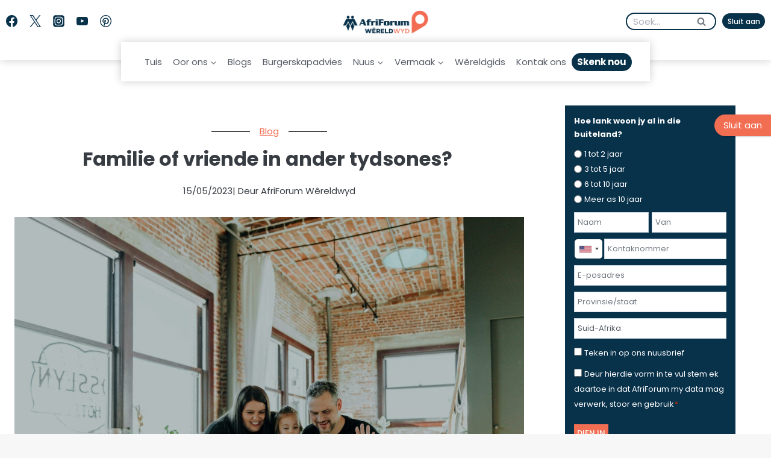

--- FILE ---
content_type: text/html; charset=UTF-8
request_url: https://wereldwyd.co.za/familie-of-vriende-in-ander-tydsones/
body_size: 62268
content:
<!doctype html>
<html lang="af-SA" class="no-js" itemtype="https://schema.org/Blog" itemscope>
<head>
	<meta charset="UTF-8">
<script>
var gform;gform||(document.addEventListener("gform_main_scripts_loaded",function(){gform.scriptsLoaded=!0}),document.addEventListener("gform/theme/scripts_loaded",function(){gform.themeScriptsLoaded=!0}),window.addEventListener("DOMContentLoaded",function(){gform.domLoaded=!0}),gform={domLoaded:!1,scriptsLoaded:!1,themeScriptsLoaded:!1,isFormEditor:()=>"function"==typeof InitializeEditor,callIfLoaded:function(o){return!(!gform.domLoaded||!gform.scriptsLoaded||!gform.themeScriptsLoaded&&!gform.isFormEditor()||(gform.isFormEditor()&&console.warn("The use of gform.initializeOnLoaded() is deprecated in the form editor context and will be removed in Gravity Forms 3.1."),o(),0))},initializeOnLoaded:function(o){gform.callIfLoaded(o)||(document.addEventListener("gform_main_scripts_loaded",()=>{gform.scriptsLoaded=!0,gform.callIfLoaded(o)}),document.addEventListener("gform/theme/scripts_loaded",()=>{gform.themeScriptsLoaded=!0,gform.callIfLoaded(o)}),window.addEventListener("DOMContentLoaded",()=>{gform.domLoaded=!0,gform.callIfLoaded(o)}))},hooks:{action:{},filter:{}},addAction:function(o,r,e,t){gform.addHook("action",o,r,e,t)},addFilter:function(o,r,e,t){gform.addHook("filter",o,r,e,t)},doAction:function(o){gform.doHook("action",o,arguments)},applyFilters:function(o){return gform.doHook("filter",o,arguments)},removeAction:function(o,r){gform.removeHook("action",o,r)},removeFilter:function(o,r,e){gform.removeHook("filter",o,r,e)},addHook:function(o,r,e,t,n){null==gform.hooks[o][r]&&(gform.hooks[o][r]=[]);var d=gform.hooks[o][r];null==n&&(n=r+"_"+d.length),gform.hooks[o][r].push({tag:n,callable:e,priority:t=null==t?10:t})},doHook:function(r,o,e){var t;if(e=Array.prototype.slice.call(e,1),null!=gform.hooks[r][o]&&((o=gform.hooks[r][o]).sort(function(o,r){return o.priority-r.priority}),o.forEach(function(o){"function"!=typeof(t=o.callable)&&(t=window[t]),"action"==r?t.apply(null,e):e[0]=t.apply(null,e)})),"filter"==r)return e[0]},removeHook:function(o,r,t,n){var e;null!=gform.hooks[o][r]&&(e=(e=gform.hooks[o][r]).filter(function(o,r,e){return!!(null!=n&&n!=o.tag||null!=t&&t!=o.priority)}),gform.hooks[o][r]=e)}});
</script>

	<meta name="viewport" content="width=device-width, initial-scale=1, minimum-scale=1">
	<title>Familie of vriende in ander tydsones?  - AfriForum Wêreldwyd</title>
<link rel="alternate" hreflang="af" href="https://wereldwyd.co.za/familie-of-vriende-in-ander-tydsones/" />
<link rel="alternate" hreflang="x-default" href="https://wereldwyd.co.za/familie-of-vriende-in-ander-tydsones/" />

<!-- Google Tag Manager for WordPress by gtm4wp.com -->
<script data-cfasync="false" data-pagespeed-no-defer>
	var gtm4wp_datalayer_name = "dataLayer";
	var dataLayer = dataLayer || [];
</script>
<!-- End Google Tag Manager for WordPress by gtm4wp.com -->
<meta name="google-site-verification" content="fYlZPIx7g1qLTVtMXy6qgnuD6xMdtjqmsQDakTTOe-o">



<script>
function getUserLocation() {
    if (navigator.geolocation) {
        navigator.geolocation.getCurrentPosition(
            (position) => {
                const lat = position.coords.latitude;
                const lon = position.coords.longitude;

                console.log(`Latitude: ${lat}, Longitude: ${lon}`);

                // Fetch location data from Nominatim (OpenStreetMap) API
                fetch(`https://nominatim.openstreetmap.org/reverse?lat=${lat}&lon=${lon}&format=json`)
                    .then(response => response.json())
                    .then(data => {
                        const city = data.address.city || 'City not found';
                        const country = data.address.country || 'Country not found';

                        console.log(`You are in ${city}, ${country}`);
                    })
                    .catch(error => {
                        console.error('Error fetching geolocation data:', error);
                    });
            },
            (error) => {
                switch(error.code) {
                    case error.PERMISSION_DENIED:
                        console.error("User denied the request for Geolocation.");
                        break;
                    case error.POSITION_UNAVAILABLE:
                        console.error("Location information is unavailable.");
                        break;
                    case error.TIMEOUT:
                        console.error("The request to get user location timed out.");
                        break;
                    default:
                        console.error("An unknown error occurred.");
                        break;
                }
            }
        );
    } else {
        console.error('Geolocation is not supported by this browser.');
    }
}

// Call the function to test it
getUserLocation();
    </script>

<script type='application/javascript'  id='pys-version-script'>console.log('PixelYourSite Free version 11.1.5.2');</script>
<meta name="dc.title" content="Familie of vriende in ander tydsones?  - AfriForum Wêreldwyd">
<meta name="dc.description" content="Maak dit só makliker As jy familie in ander tydsones soos in Australië of die VSA het, kan dit uitdagend raak om op die regte tyd te gesels sonder om mekaar wakker te bel. En wat nog as jou familie versprei is tussen meer as twee tydsones! Hier is ’n&hellip;">
<meta name="dc.relation" content="https://wereldwyd.co.za/familie-of-vriende-in-ander-tydsones/">
<meta name="dc.source" content="https://wereldwyd.co.za/">
<meta name="dc.language" content="af_SA">
<meta name="description" content="Maak dit só makliker As jy familie in ander tydsones soos in Australië of die VSA het, kan dit uitdagend raak om op die regte tyd te gesels sonder om mekaar wakker te bel. En wat nog as jou familie versprei is tussen meer as twee tydsones! Hier is ’n&hellip;">
<meta name="robots" content="index, follow, max-snippet:-1, max-image-preview:large, max-video-preview:-1">
<link rel="canonical" href="https://wereldwyd.co.za/familie-of-vriende-in-ander-tydsones/">
<meta property="og:url" content="https://wereldwyd.co.za/familie-of-vriende-in-ander-tydsones/">
<meta property="og:site_name" content="AfriForum Wêreldwyd">
<meta property="og:locale" content="af_SA">
<meta property="og:type" content="article">
<meta property="article:author" content="https://www.facebook.com/wereldwyd.co.za">
<meta property="article:publisher" content="https://www.facebook.com/wereldwyd.co.za">
<meta property="article:section" content="Blog">
<meta property="og:title" content="Familie of vriende in ander tydsones?  - AfriForum Wêreldwyd">
<meta property="og:description" content="Maak dit só makliker As jy familie in ander tydsones soos in Australië of die VSA het, kan dit uitdagend raak om op die regte tyd te gesels sonder om mekaar wakker te bel. En wat nog as jou familie versprei is tussen meer as twee tydsones! Hier is ’n&hellip;">
<meta property="og:image" content="https://wereldwyd.co.za/wp-content/uploads/2024/08/Photo-by-Surface-on-Unsplash-scaled-1.jpg">
<meta property="og:image:secure_url" content="https://wereldwyd.co.za/wp-content/uploads/2024/08/Photo-by-Surface-on-Unsplash-scaled-1.jpg">
<meta property="og:image:width" content="2448">
<meta property="og:image:height" content="1600">
<meta property="fb:pages" content="163980060423617">
<meta name="twitter:card" content="summary_large_image">
<meta name="twitter:site" content="@wereldwyd">
<meta name="twitter:creator" content="@wereldwyd">
<meta name="twitter:title" content="Familie of vriende in ander tydsones?  - AfriForum Wêreldwyd">
<meta name="twitter:description" content="Maak dit só makliker As jy familie in ander tydsones soos in Australië of die VSA het, kan dit uitdagend raak om op die regte tyd te gesels sonder om mekaar wakker te bel. En wat nog as jou familie versprei is tussen meer as twee tydsones! Hier is ’n&hellip;">
<meta name="twitter:image" content="https://wereldwyd.co.za/wp-content/uploads/2024/08/Photo-by-Surface-on-Unsplash-scaled-1.jpg">
<link rel="alternate" type="application/rss+xml" title="AfriForum Wêreldwyd &raquo; Feed" href="https://wereldwyd.co.za/feed/" />
<link rel="alternate" type="application/rss+xml" title="AfriForum Wêreldwyd &raquo; Comments Feed" href="https://wereldwyd.co.za/comments/feed/" />
			<script>document.documentElement.classList.remove( 'no-js' );</script>
			<link rel="alternate" title="oEmbed (JSON)" type="application/json+oembed" href="https://wereldwyd.co.za/wp-json/oembed/1.0/embed?url=https%3A%2F%2Fwereldwyd.co.za%2Ffamilie-of-vriende-in-ander-tydsones%2F" />
<link rel="alternate" title="oEmbed (XML)" type="text/xml+oembed" href="https://wereldwyd.co.za/wp-json/oembed/1.0/embed?url=https%3A%2F%2Fwereldwyd.co.za%2Ffamilie-of-vriende-in-ander-tydsones%2F&#038;format=xml" />
<style id='wp-img-auto-sizes-contain-inline-css'>
img:is([sizes=auto i],[sizes^="auto," i]){contain-intrinsic-size:3000px 1500px}
/*# sourceURL=wp-img-auto-sizes-contain-inline-css */
</style>
<link rel='stylesheet' id='kadence-blocks-rowlayout-css' href='https://wereldwyd.co.za/wp-content/plugins/kadence-blocks/dist/style-blocks-rowlayout.css?ver=3.5.32' media='all' />
<link rel='stylesheet' id='kadence-blocks-column-css' href='https://wereldwyd.co.za/wp-content/plugins/kadence-blocks/dist/style-blocks-column.css?ver=3.5.32' media='all' />
<style id='kadence-blocks-advancedheading-inline-css'>
	.wp-block-kadence-advancedheading mark{background:transparent;border-style:solid;border-width:0}
	.wp-block-kadence-advancedheading mark.kt-highlight{color:#f76a0c;}
	.kb-adv-heading-icon{display: inline-flex;justify-content: center;align-items: center;}
	.is-layout-constrained > .kb-advanced-heading-link {display: block;}.wp-block-kadence-advancedheading.has-background{padding: 0;}	.single-content .kadence-advanced-heading-wrapper h1,
	.single-content .kadence-advanced-heading-wrapper h2,
	.single-content .kadence-advanced-heading-wrapper h3,
	.single-content .kadence-advanced-heading-wrapper h4,
	.single-content .kadence-advanced-heading-wrapper h5,
	.single-content .kadence-advanced-heading-wrapper h6 {margin: 1.5em 0 .5em;}
	.single-content .kadence-advanced-heading-wrapper+* { margin-top:0;}.kb-screen-reader-text{position:absolute;width:1px;height:1px;padding:0;margin:-1px;overflow:hidden;clip:rect(0,0,0,0);}
/*# sourceURL=kadence-blocks-advancedheading-inline-css */
</style>
<link rel='stylesheet' id='kadence-blocks-icon-css' href='https://wereldwyd.co.za/wp-content/plugins/kadence-blocks/dist/style-blocks-icon.css?ver=3.5.32' media='all' />
<link rel='stylesheet' id='kadence-blocks-iconlist-css' href='https://wereldwyd.co.za/wp-content/plugins/kadence-blocks/dist/style-blocks-iconlist.css?ver=3.5.32' media='all' />
<link rel='stylesheet' id='kadence-blocks-advancedbtn-css' href='https://wereldwyd.co.za/wp-content/plugins/kadence-blocks/dist/style-blocks-advancedbtn.css?ver=3.5.32' media='all' />
<link rel='stylesheet' id='kb-button-deprecated-styles-css' href='https://wereldwyd.co.za/wp-content/plugins/kadence-blocks/includes/assets/css/kb-button-deprecated-style.min.css?ver=3.5.32' media='all' />
<link rel='stylesheet' id='kadence-blocks-pro-postgrid-css' href='https://wereldwyd.co.za/wp-content/plugins/kadence-blocks-pro/dist/style-blocks-postgrid.css?ver=2.8.8' media='all' />
<link rel='stylesheet' id='kadence-blocks-pro-imageoverlay-css' href='https://wereldwyd.co.za/wp-content/plugins/kadence-blocks-pro/dist/style-blocks-imageoverlay.css?ver=2.8.8' media='all' />
<link rel='stylesheet' id='sbi_styles-css' href='https://wereldwyd.co.za/wp-content/plugins/instagram-feed/css/sbi-styles.min.css?ver=6.10.0' media='all' />
<style id='wp-emoji-styles-inline-css'>

	img.wp-smiley, img.emoji {
		display: inline !important;
		border: none !important;
		box-shadow: none !important;
		height: 1em !important;
		width: 1em !important;
		margin: 0 0.07em !important;
		vertical-align: -0.1em !important;
		background: none !important;
		padding: 0 !important;
	}
/*# sourceURL=wp-emoji-styles-inline-css */
</style>
<link rel='stylesheet' id='wp-block-library-css' href='https://wereldwyd.co.za/wp-includes/css/dist/block-library/style.min.css?ver=6.9' media='all' />
<style id='wp-block-heading-inline-css'>
h1:where(.wp-block-heading).has-background,h2:where(.wp-block-heading).has-background,h3:where(.wp-block-heading).has-background,h4:where(.wp-block-heading).has-background,h5:where(.wp-block-heading).has-background,h6:where(.wp-block-heading).has-background{padding:1.25em 2.375em}h1.has-text-align-left[style*=writing-mode]:where([style*=vertical-lr]),h1.has-text-align-right[style*=writing-mode]:where([style*=vertical-rl]),h2.has-text-align-left[style*=writing-mode]:where([style*=vertical-lr]),h2.has-text-align-right[style*=writing-mode]:where([style*=vertical-rl]),h3.has-text-align-left[style*=writing-mode]:where([style*=vertical-lr]),h3.has-text-align-right[style*=writing-mode]:where([style*=vertical-rl]),h4.has-text-align-left[style*=writing-mode]:where([style*=vertical-lr]),h4.has-text-align-right[style*=writing-mode]:where([style*=vertical-rl]),h5.has-text-align-left[style*=writing-mode]:where([style*=vertical-lr]),h5.has-text-align-right[style*=writing-mode]:where([style*=vertical-rl]),h6.has-text-align-left[style*=writing-mode]:where([style*=vertical-lr]),h6.has-text-align-right[style*=writing-mode]:where([style*=vertical-rl]){rotate:180deg}
/*# sourceURL=https://wereldwyd.co.za/wp-includes/blocks/heading/style.min.css */
</style>
<style id='wp-block-image-inline-css'>
.wp-block-image>a,.wp-block-image>figure>a{display:inline-block}.wp-block-image img{box-sizing:border-box;height:auto;max-width:100%;vertical-align:bottom}@media not (prefers-reduced-motion){.wp-block-image img.hide{visibility:hidden}.wp-block-image img.show{animation:show-content-image .4s}}.wp-block-image[style*=border-radius] img,.wp-block-image[style*=border-radius]>a{border-radius:inherit}.wp-block-image.has-custom-border img{box-sizing:border-box}.wp-block-image.aligncenter{text-align:center}.wp-block-image.alignfull>a,.wp-block-image.alignwide>a{width:100%}.wp-block-image.alignfull img,.wp-block-image.alignwide img{height:auto;width:100%}.wp-block-image .aligncenter,.wp-block-image .alignleft,.wp-block-image .alignright,.wp-block-image.aligncenter,.wp-block-image.alignleft,.wp-block-image.alignright{display:table}.wp-block-image .aligncenter>figcaption,.wp-block-image .alignleft>figcaption,.wp-block-image .alignright>figcaption,.wp-block-image.aligncenter>figcaption,.wp-block-image.alignleft>figcaption,.wp-block-image.alignright>figcaption{caption-side:bottom;display:table-caption}.wp-block-image .alignleft{float:left;margin:.5em 1em .5em 0}.wp-block-image .alignright{float:right;margin:.5em 0 .5em 1em}.wp-block-image .aligncenter{margin-left:auto;margin-right:auto}.wp-block-image :where(figcaption){margin-bottom:1em;margin-top:.5em}.wp-block-image.is-style-circle-mask img{border-radius:9999px}@supports ((-webkit-mask-image:none) or (mask-image:none)) or (-webkit-mask-image:none){.wp-block-image.is-style-circle-mask img{border-radius:0;-webkit-mask-image:url('data:image/svg+xml;utf8,<svg viewBox="0 0 100 100" xmlns="http://www.w3.org/2000/svg"><circle cx="50" cy="50" r="50"/></svg>');mask-image:url('data:image/svg+xml;utf8,<svg viewBox="0 0 100 100" xmlns="http://www.w3.org/2000/svg"><circle cx="50" cy="50" r="50"/></svg>');mask-mode:alpha;-webkit-mask-position:center;mask-position:center;-webkit-mask-repeat:no-repeat;mask-repeat:no-repeat;-webkit-mask-size:contain;mask-size:contain}}:root :where(.wp-block-image.is-style-rounded img,.wp-block-image .is-style-rounded img){border-radius:9999px}.wp-block-image figure{margin:0}.wp-lightbox-container{display:flex;flex-direction:column;position:relative}.wp-lightbox-container img{cursor:zoom-in}.wp-lightbox-container img:hover+button{opacity:1}.wp-lightbox-container button{align-items:center;backdrop-filter:blur(16px) saturate(180%);background-color:#5a5a5a40;border:none;border-radius:4px;cursor:zoom-in;display:flex;height:20px;justify-content:center;opacity:0;padding:0;position:absolute;right:16px;text-align:center;top:16px;width:20px;z-index:100}@media not (prefers-reduced-motion){.wp-lightbox-container button{transition:opacity .2s ease}}.wp-lightbox-container button:focus-visible{outline:3px auto #5a5a5a40;outline:3px auto -webkit-focus-ring-color;outline-offset:3px}.wp-lightbox-container button:hover{cursor:pointer;opacity:1}.wp-lightbox-container button:focus{opacity:1}.wp-lightbox-container button:focus,.wp-lightbox-container button:hover,.wp-lightbox-container button:not(:hover):not(:active):not(.has-background){background-color:#5a5a5a40;border:none}.wp-lightbox-overlay{box-sizing:border-box;cursor:zoom-out;height:100vh;left:0;overflow:hidden;position:fixed;top:0;visibility:hidden;width:100%;z-index:100000}.wp-lightbox-overlay .close-button{align-items:center;cursor:pointer;display:flex;justify-content:center;min-height:40px;min-width:40px;padding:0;position:absolute;right:calc(env(safe-area-inset-right) + 16px);top:calc(env(safe-area-inset-top) + 16px);z-index:5000000}.wp-lightbox-overlay .close-button:focus,.wp-lightbox-overlay .close-button:hover,.wp-lightbox-overlay .close-button:not(:hover):not(:active):not(.has-background){background:none;border:none}.wp-lightbox-overlay .lightbox-image-container{height:var(--wp--lightbox-container-height);left:50%;overflow:hidden;position:absolute;top:50%;transform:translate(-50%,-50%);transform-origin:top left;width:var(--wp--lightbox-container-width);z-index:9999999999}.wp-lightbox-overlay .wp-block-image{align-items:center;box-sizing:border-box;display:flex;height:100%;justify-content:center;margin:0;position:relative;transform-origin:0 0;width:100%;z-index:3000000}.wp-lightbox-overlay .wp-block-image img{height:var(--wp--lightbox-image-height);min-height:var(--wp--lightbox-image-height);min-width:var(--wp--lightbox-image-width);width:var(--wp--lightbox-image-width)}.wp-lightbox-overlay .wp-block-image figcaption{display:none}.wp-lightbox-overlay button{background:none;border:none}.wp-lightbox-overlay .scrim{background-color:#fff;height:100%;opacity:.9;position:absolute;width:100%;z-index:2000000}.wp-lightbox-overlay.active{visibility:visible}@media not (prefers-reduced-motion){.wp-lightbox-overlay.active{animation:turn-on-visibility .25s both}.wp-lightbox-overlay.active img{animation:turn-on-visibility .35s both}.wp-lightbox-overlay.show-closing-animation:not(.active){animation:turn-off-visibility .35s both}.wp-lightbox-overlay.show-closing-animation:not(.active) img{animation:turn-off-visibility .25s both}.wp-lightbox-overlay.zoom.active{animation:none;opacity:1;visibility:visible}.wp-lightbox-overlay.zoom.active .lightbox-image-container{animation:lightbox-zoom-in .4s}.wp-lightbox-overlay.zoom.active .lightbox-image-container img{animation:none}.wp-lightbox-overlay.zoom.active .scrim{animation:turn-on-visibility .4s forwards}.wp-lightbox-overlay.zoom.show-closing-animation:not(.active){animation:none}.wp-lightbox-overlay.zoom.show-closing-animation:not(.active) .lightbox-image-container{animation:lightbox-zoom-out .4s}.wp-lightbox-overlay.zoom.show-closing-animation:not(.active) .lightbox-image-container img{animation:none}.wp-lightbox-overlay.zoom.show-closing-animation:not(.active) .scrim{animation:turn-off-visibility .4s forwards}}@keyframes show-content-image{0%{visibility:hidden}99%{visibility:hidden}to{visibility:visible}}@keyframes turn-on-visibility{0%{opacity:0}to{opacity:1}}@keyframes turn-off-visibility{0%{opacity:1;visibility:visible}99%{opacity:0;visibility:visible}to{opacity:0;visibility:hidden}}@keyframes lightbox-zoom-in{0%{transform:translate(calc((-100vw + var(--wp--lightbox-scrollbar-width))/2 + var(--wp--lightbox-initial-left-position)),calc(-50vh + var(--wp--lightbox-initial-top-position))) scale(var(--wp--lightbox-scale))}to{transform:translate(-50%,-50%) scale(1)}}@keyframes lightbox-zoom-out{0%{transform:translate(-50%,-50%) scale(1);visibility:visible}99%{visibility:visible}to{transform:translate(calc((-100vw + var(--wp--lightbox-scrollbar-width))/2 + var(--wp--lightbox-initial-left-position)),calc(-50vh + var(--wp--lightbox-initial-top-position))) scale(var(--wp--lightbox-scale));visibility:hidden}}
/*# sourceURL=https://wereldwyd.co.za/wp-includes/blocks/image/style.min.css */
</style>
<style id='wp-block-list-inline-css'>
ol,ul{box-sizing:border-box}:root :where(.wp-block-list.has-background){padding:1.25em 2.375em}
/*# sourceURL=https://wereldwyd.co.za/wp-includes/blocks/list/style.min.css */
</style>
<style id='wp-block-post-author-inline-css'>
.wp-block-post-author{box-sizing:border-box;display:flex;flex-wrap:wrap}.wp-block-post-author__byline{font-size:.5em;margin-bottom:0;margin-top:0;width:100%}.wp-block-post-author__avatar{margin-right:1em}.wp-block-post-author__bio{font-size:.7em;margin-bottom:.7em}.wp-block-post-author__content{flex-basis:0;flex-grow:1}.wp-block-post-author__name{margin:0}
/*# sourceURL=https://wereldwyd.co.za/wp-includes/blocks/post-author/style.min.css */
</style>
<style id='wp-block-paragraph-inline-css'>
.is-small-text{font-size:.875em}.is-regular-text{font-size:1em}.is-large-text{font-size:2.25em}.is-larger-text{font-size:3em}.has-drop-cap:not(:focus):first-letter{float:left;font-size:8.4em;font-style:normal;font-weight:100;line-height:.68;margin:.05em .1em 0 0;text-transform:uppercase}body.rtl .has-drop-cap:not(:focus):first-letter{float:none;margin-left:.1em}p.has-drop-cap.has-background{overflow:hidden}:root :where(p.has-background){padding:1.25em 2.375em}:where(p.has-text-color:not(.has-link-color)) a{color:inherit}p.has-text-align-left[style*="writing-mode:vertical-lr"],p.has-text-align-right[style*="writing-mode:vertical-rl"]{rotate:180deg}
/*# sourceURL=https://wereldwyd.co.za/wp-includes/blocks/paragraph/style.min.css */
</style>
<style id='wp-block-social-links-inline-css'>
.wp-block-social-links{background:none;box-sizing:border-box;margin-left:0;padding-left:0;padding-right:0;text-indent:0}.wp-block-social-links .wp-social-link a,.wp-block-social-links .wp-social-link a:hover{border-bottom:0;box-shadow:none;text-decoration:none}.wp-block-social-links .wp-social-link svg{height:1em;width:1em}.wp-block-social-links .wp-social-link span:not(.screen-reader-text){font-size:.65em;margin-left:.5em;margin-right:.5em}.wp-block-social-links.has-small-icon-size{font-size:16px}.wp-block-social-links,.wp-block-social-links.has-normal-icon-size{font-size:24px}.wp-block-social-links.has-large-icon-size{font-size:36px}.wp-block-social-links.has-huge-icon-size{font-size:48px}.wp-block-social-links.aligncenter{display:flex;justify-content:center}.wp-block-social-links.alignright{justify-content:flex-end}.wp-block-social-link{border-radius:9999px;display:block}@media not (prefers-reduced-motion){.wp-block-social-link{transition:transform .1s ease}}.wp-block-social-link{height:auto}.wp-block-social-link a{align-items:center;display:flex;line-height:0}.wp-block-social-link:hover{transform:scale(1.1)}.wp-block-social-links .wp-block-social-link.wp-social-link{display:inline-block;margin:0;padding:0}.wp-block-social-links .wp-block-social-link.wp-social-link .wp-block-social-link-anchor,.wp-block-social-links .wp-block-social-link.wp-social-link .wp-block-social-link-anchor svg,.wp-block-social-links .wp-block-social-link.wp-social-link .wp-block-social-link-anchor:active,.wp-block-social-links .wp-block-social-link.wp-social-link .wp-block-social-link-anchor:hover,.wp-block-social-links .wp-block-social-link.wp-social-link .wp-block-social-link-anchor:visited{color:currentColor;fill:currentColor}:where(.wp-block-social-links:not(.is-style-logos-only)) .wp-social-link{background-color:#f0f0f0;color:#444}:where(.wp-block-social-links:not(.is-style-logos-only)) .wp-social-link-amazon{background-color:#f90;color:#fff}:where(.wp-block-social-links:not(.is-style-logos-only)) .wp-social-link-bandcamp{background-color:#1ea0c3;color:#fff}:where(.wp-block-social-links:not(.is-style-logos-only)) .wp-social-link-behance{background-color:#0757fe;color:#fff}:where(.wp-block-social-links:not(.is-style-logos-only)) .wp-social-link-bluesky{background-color:#0a7aff;color:#fff}:where(.wp-block-social-links:not(.is-style-logos-only)) .wp-social-link-codepen{background-color:#1e1f26;color:#fff}:where(.wp-block-social-links:not(.is-style-logos-only)) .wp-social-link-deviantart{background-color:#02e49b;color:#fff}:where(.wp-block-social-links:not(.is-style-logos-only)) .wp-social-link-discord{background-color:#5865f2;color:#fff}:where(.wp-block-social-links:not(.is-style-logos-only)) .wp-social-link-dribbble{background-color:#e94c89;color:#fff}:where(.wp-block-social-links:not(.is-style-logos-only)) .wp-social-link-dropbox{background-color:#4280ff;color:#fff}:where(.wp-block-social-links:not(.is-style-logos-only)) .wp-social-link-etsy{background-color:#f45800;color:#fff}:where(.wp-block-social-links:not(.is-style-logos-only)) .wp-social-link-facebook{background-color:#0866ff;color:#fff}:where(.wp-block-social-links:not(.is-style-logos-only)) .wp-social-link-fivehundredpx{background-color:#000;color:#fff}:where(.wp-block-social-links:not(.is-style-logos-only)) .wp-social-link-flickr{background-color:#0461dd;color:#fff}:where(.wp-block-social-links:not(.is-style-logos-only)) .wp-social-link-foursquare{background-color:#e65678;color:#fff}:where(.wp-block-social-links:not(.is-style-logos-only)) .wp-social-link-github{background-color:#24292d;color:#fff}:where(.wp-block-social-links:not(.is-style-logos-only)) .wp-social-link-goodreads{background-color:#eceadd;color:#382110}:where(.wp-block-social-links:not(.is-style-logos-only)) .wp-social-link-google{background-color:#ea4434;color:#fff}:where(.wp-block-social-links:not(.is-style-logos-only)) .wp-social-link-gravatar{background-color:#1d4fc4;color:#fff}:where(.wp-block-social-links:not(.is-style-logos-only)) .wp-social-link-instagram{background-color:#f00075;color:#fff}:where(.wp-block-social-links:not(.is-style-logos-only)) .wp-social-link-lastfm{background-color:#e21b24;color:#fff}:where(.wp-block-social-links:not(.is-style-logos-only)) .wp-social-link-linkedin{background-color:#0d66c2;color:#fff}:where(.wp-block-social-links:not(.is-style-logos-only)) .wp-social-link-mastodon{background-color:#3288d4;color:#fff}:where(.wp-block-social-links:not(.is-style-logos-only)) .wp-social-link-medium{background-color:#000;color:#fff}:where(.wp-block-social-links:not(.is-style-logos-only)) .wp-social-link-meetup{background-color:#f6405f;color:#fff}:where(.wp-block-social-links:not(.is-style-logos-only)) .wp-social-link-patreon{background-color:#000;color:#fff}:where(.wp-block-social-links:not(.is-style-logos-only)) .wp-social-link-pinterest{background-color:#e60122;color:#fff}:where(.wp-block-social-links:not(.is-style-logos-only)) .wp-social-link-pocket{background-color:#ef4155;color:#fff}:where(.wp-block-social-links:not(.is-style-logos-only)) .wp-social-link-reddit{background-color:#ff4500;color:#fff}:where(.wp-block-social-links:not(.is-style-logos-only)) .wp-social-link-skype{background-color:#0478d7;color:#fff}:where(.wp-block-social-links:not(.is-style-logos-only)) .wp-social-link-snapchat{background-color:#fefc00;color:#fff;stroke:#000}:where(.wp-block-social-links:not(.is-style-logos-only)) .wp-social-link-soundcloud{background-color:#ff5600;color:#fff}:where(.wp-block-social-links:not(.is-style-logos-only)) .wp-social-link-spotify{background-color:#1bd760;color:#fff}:where(.wp-block-social-links:not(.is-style-logos-only)) .wp-social-link-telegram{background-color:#2aabee;color:#fff}:where(.wp-block-social-links:not(.is-style-logos-only)) .wp-social-link-threads{background-color:#000;color:#fff}:where(.wp-block-social-links:not(.is-style-logos-only)) .wp-social-link-tiktok{background-color:#000;color:#fff}:where(.wp-block-social-links:not(.is-style-logos-only)) .wp-social-link-tumblr{background-color:#011835;color:#fff}:where(.wp-block-social-links:not(.is-style-logos-only)) .wp-social-link-twitch{background-color:#6440a4;color:#fff}:where(.wp-block-social-links:not(.is-style-logos-only)) .wp-social-link-twitter{background-color:#1da1f2;color:#fff}:where(.wp-block-social-links:not(.is-style-logos-only)) .wp-social-link-vimeo{background-color:#1eb7ea;color:#fff}:where(.wp-block-social-links:not(.is-style-logos-only)) .wp-social-link-vk{background-color:#4680c2;color:#fff}:where(.wp-block-social-links:not(.is-style-logos-only)) .wp-social-link-wordpress{background-color:#3499cd;color:#fff}:where(.wp-block-social-links:not(.is-style-logos-only)) .wp-social-link-whatsapp{background-color:#25d366;color:#fff}:where(.wp-block-social-links:not(.is-style-logos-only)) .wp-social-link-x{background-color:#000;color:#fff}:where(.wp-block-social-links:not(.is-style-logos-only)) .wp-social-link-yelp{background-color:#d32422;color:#fff}:where(.wp-block-social-links:not(.is-style-logos-only)) .wp-social-link-youtube{background-color:red;color:#fff}:where(.wp-block-social-links.is-style-logos-only) .wp-social-link{background:none}:where(.wp-block-social-links.is-style-logos-only) .wp-social-link svg{height:1.25em;width:1.25em}:where(.wp-block-social-links.is-style-logos-only) .wp-social-link-amazon{color:#f90}:where(.wp-block-social-links.is-style-logos-only) .wp-social-link-bandcamp{color:#1ea0c3}:where(.wp-block-social-links.is-style-logos-only) .wp-social-link-behance{color:#0757fe}:where(.wp-block-social-links.is-style-logos-only) .wp-social-link-bluesky{color:#0a7aff}:where(.wp-block-social-links.is-style-logos-only) .wp-social-link-codepen{color:#1e1f26}:where(.wp-block-social-links.is-style-logos-only) .wp-social-link-deviantart{color:#02e49b}:where(.wp-block-social-links.is-style-logos-only) .wp-social-link-discord{color:#5865f2}:where(.wp-block-social-links.is-style-logos-only) .wp-social-link-dribbble{color:#e94c89}:where(.wp-block-social-links.is-style-logos-only) .wp-social-link-dropbox{color:#4280ff}:where(.wp-block-social-links.is-style-logos-only) .wp-social-link-etsy{color:#f45800}:where(.wp-block-social-links.is-style-logos-only) .wp-social-link-facebook{color:#0866ff}:where(.wp-block-social-links.is-style-logos-only) .wp-social-link-fivehundredpx{color:#000}:where(.wp-block-social-links.is-style-logos-only) .wp-social-link-flickr{color:#0461dd}:where(.wp-block-social-links.is-style-logos-only) .wp-social-link-foursquare{color:#e65678}:where(.wp-block-social-links.is-style-logos-only) .wp-social-link-github{color:#24292d}:where(.wp-block-social-links.is-style-logos-only) .wp-social-link-goodreads{color:#382110}:where(.wp-block-social-links.is-style-logos-only) .wp-social-link-google{color:#ea4434}:where(.wp-block-social-links.is-style-logos-only) .wp-social-link-gravatar{color:#1d4fc4}:where(.wp-block-social-links.is-style-logos-only) .wp-social-link-instagram{color:#f00075}:where(.wp-block-social-links.is-style-logos-only) .wp-social-link-lastfm{color:#e21b24}:where(.wp-block-social-links.is-style-logos-only) .wp-social-link-linkedin{color:#0d66c2}:where(.wp-block-social-links.is-style-logos-only) .wp-social-link-mastodon{color:#3288d4}:where(.wp-block-social-links.is-style-logos-only) .wp-social-link-medium{color:#000}:where(.wp-block-social-links.is-style-logos-only) .wp-social-link-meetup{color:#f6405f}:where(.wp-block-social-links.is-style-logos-only) .wp-social-link-patreon{color:#000}:where(.wp-block-social-links.is-style-logos-only) .wp-social-link-pinterest{color:#e60122}:where(.wp-block-social-links.is-style-logos-only) .wp-social-link-pocket{color:#ef4155}:where(.wp-block-social-links.is-style-logos-only) .wp-social-link-reddit{color:#ff4500}:where(.wp-block-social-links.is-style-logos-only) .wp-social-link-skype{color:#0478d7}:where(.wp-block-social-links.is-style-logos-only) .wp-social-link-snapchat{color:#fff;stroke:#000}:where(.wp-block-social-links.is-style-logos-only) .wp-social-link-soundcloud{color:#ff5600}:where(.wp-block-social-links.is-style-logos-only) .wp-social-link-spotify{color:#1bd760}:where(.wp-block-social-links.is-style-logos-only) .wp-social-link-telegram{color:#2aabee}:where(.wp-block-social-links.is-style-logos-only) .wp-social-link-threads{color:#000}:where(.wp-block-social-links.is-style-logos-only) .wp-social-link-tiktok{color:#000}:where(.wp-block-social-links.is-style-logos-only) .wp-social-link-tumblr{color:#011835}:where(.wp-block-social-links.is-style-logos-only) .wp-social-link-twitch{color:#6440a4}:where(.wp-block-social-links.is-style-logos-only) .wp-social-link-twitter{color:#1da1f2}:where(.wp-block-social-links.is-style-logos-only) .wp-social-link-vimeo{color:#1eb7ea}:where(.wp-block-social-links.is-style-logos-only) .wp-social-link-vk{color:#4680c2}:where(.wp-block-social-links.is-style-logos-only) .wp-social-link-whatsapp{color:#25d366}:where(.wp-block-social-links.is-style-logos-only) .wp-social-link-wordpress{color:#3499cd}:where(.wp-block-social-links.is-style-logos-only) .wp-social-link-x{color:#000}:where(.wp-block-social-links.is-style-logos-only) .wp-social-link-yelp{color:#d32422}:where(.wp-block-social-links.is-style-logos-only) .wp-social-link-youtube{color:red}.wp-block-social-links.is-style-pill-shape .wp-social-link{width:auto}:root :where(.wp-block-social-links .wp-social-link a){padding:.25em}:root :where(.wp-block-social-links.is-style-logos-only .wp-social-link a){padding:0}:root :where(.wp-block-social-links.is-style-pill-shape .wp-social-link a){padding-left:.6666666667em;padding-right:.6666666667em}.wp-block-social-links:not(.has-icon-color):not(.has-icon-background-color) .wp-social-link-snapchat .wp-block-social-link-label{color:#000}
/*# sourceURL=https://wereldwyd.co.za/wp-includes/blocks/social-links/style.min.css */
</style>
<style id='global-styles-inline-css'>
:root{--wp--preset--aspect-ratio--square: 1;--wp--preset--aspect-ratio--4-3: 4/3;--wp--preset--aspect-ratio--3-4: 3/4;--wp--preset--aspect-ratio--3-2: 3/2;--wp--preset--aspect-ratio--2-3: 2/3;--wp--preset--aspect-ratio--16-9: 16/9;--wp--preset--aspect-ratio--9-16: 9/16;--wp--preset--color--black: #000000;--wp--preset--color--cyan-bluish-gray: #abb8c3;--wp--preset--color--white: #ffffff;--wp--preset--color--pale-pink: #f78da7;--wp--preset--color--vivid-red: #cf2e2e;--wp--preset--color--luminous-vivid-orange: #ff6900;--wp--preset--color--luminous-vivid-amber: #fcb900;--wp--preset--color--light-green-cyan: #7bdcb5;--wp--preset--color--vivid-green-cyan: #00d084;--wp--preset--color--pale-cyan-blue: #8ed1fc;--wp--preset--color--vivid-cyan-blue: #0693e3;--wp--preset--color--vivid-purple: #9b51e0;--wp--preset--color--theme-palette-1: var(--global-palette1);--wp--preset--color--theme-palette-2: var(--global-palette2);--wp--preset--color--theme-palette-3: var(--global-palette3);--wp--preset--color--theme-palette-4: var(--global-palette4);--wp--preset--color--theme-palette-5: var(--global-palette5);--wp--preset--color--theme-palette-6: var(--global-palette6);--wp--preset--color--theme-palette-7: var(--global-palette7);--wp--preset--color--theme-palette-8: var(--global-palette8);--wp--preset--color--theme-palette-9: var(--global-palette9);--wp--preset--color--theme-palette-10: var(--global-palette10);--wp--preset--color--theme-palette-11: var(--global-palette11);--wp--preset--color--theme-palette-12: var(--global-palette12);--wp--preset--color--theme-palette-13: var(--global-palette13);--wp--preset--color--theme-palette-14: var(--global-palette14);--wp--preset--color--theme-palette-15: var(--global-palette15);--wp--preset--gradient--vivid-cyan-blue-to-vivid-purple: linear-gradient(135deg,rgb(6,147,227) 0%,rgb(155,81,224) 100%);--wp--preset--gradient--light-green-cyan-to-vivid-green-cyan: linear-gradient(135deg,rgb(122,220,180) 0%,rgb(0,208,130) 100%);--wp--preset--gradient--luminous-vivid-amber-to-luminous-vivid-orange: linear-gradient(135deg,rgb(252,185,0) 0%,rgb(255,105,0) 100%);--wp--preset--gradient--luminous-vivid-orange-to-vivid-red: linear-gradient(135deg,rgb(255,105,0) 0%,rgb(207,46,46) 100%);--wp--preset--gradient--very-light-gray-to-cyan-bluish-gray: linear-gradient(135deg,rgb(238,238,238) 0%,rgb(169,184,195) 100%);--wp--preset--gradient--cool-to-warm-spectrum: linear-gradient(135deg,rgb(74,234,220) 0%,rgb(151,120,209) 20%,rgb(207,42,186) 40%,rgb(238,44,130) 60%,rgb(251,105,98) 80%,rgb(254,248,76) 100%);--wp--preset--gradient--blush-light-purple: linear-gradient(135deg,rgb(255,206,236) 0%,rgb(152,150,240) 100%);--wp--preset--gradient--blush-bordeaux: linear-gradient(135deg,rgb(254,205,165) 0%,rgb(254,45,45) 50%,rgb(107,0,62) 100%);--wp--preset--gradient--luminous-dusk: linear-gradient(135deg,rgb(255,203,112) 0%,rgb(199,81,192) 50%,rgb(65,88,208) 100%);--wp--preset--gradient--pale-ocean: linear-gradient(135deg,rgb(255,245,203) 0%,rgb(182,227,212) 50%,rgb(51,167,181) 100%);--wp--preset--gradient--electric-grass: linear-gradient(135deg,rgb(202,248,128) 0%,rgb(113,206,126) 100%);--wp--preset--gradient--midnight: linear-gradient(135deg,rgb(2,3,129) 0%,rgb(40,116,252) 100%);--wp--preset--font-size--small: var(--global-font-size-small);--wp--preset--font-size--medium: var(--global-font-size-medium);--wp--preset--font-size--large: var(--global-font-size-large);--wp--preset--font-size--x-large: 42px;--wp--preset--font-size--larger: var(--global-font-size-larger);--wp--preset--font-size--xxlarge: var(--global-font-size-xxlarge);--wp--preset--spacing--20: 0.44rem;--wp--preset--spacing--30: 0.67rem;--wp--preset--spacing--40: 1rem;--wp--preset--spacing--50: 1.5rem;--wp--preset--spacing--60: 2.25rem;--wp--preset--spacing--70: 3.38rem;--wp--preset--spacing--80: 5.06rem;--wp--preset--shadow--natural: 6px 6px 9px rgba(0, 0, 0, 0.2);--wp--preset--shadow--deep: 12px 12px 50px rgba(0, 0, 0, 0.4);--wp--preset--shadow--sharp: 6px 6px 0px rgba(0, 0, 0, 0.2);--wp--preset--shadow--outlined: 6px 6px 0px -3px rgb(255, 255, 255), 6px 6px rgb(0, 0, 0);--wp--preset--shadow--crisp: 6px 6px 0px rgb(0, 0, 0);}:where(.is-layout-flex){gap: 0.5em;}:where(.is-layout-grid){gap: 0.5em;}body .is-layout-flex{display: flex;}.is-layout-flex{flex-wrap: wrap;align-items: center;}.is-layout-flex > :is(*, div){margin: 0;}body .is-layout-grid{display: grid;}.is-layout-grid > :is(*, div){margin: 0;}:where(.wp-block-columns.is-layout-flex){gap: 2em;}:where(.wp-block-columns.is-layout-grid){gap: 2em;}:where(.wp-block-post-template.is-layout-flex){gap: 1.25em;}:where(.wp-block-post-template.is-layout-grid){gap: 1.25em;}.has-black-color{color: var(--wp--preset--color--black) !important;}.has-cyan-bluish-gray-color{color: var(--wp--preset--color--cyan-bluish-gray) !important;}.has-white-color{color: var(--wp--preset--color--white) !important;}.has-pale-pink-color{color: var(--wp--preset--color--pale-pink) !important;}.has-vivid-red-color{color: var(--wp--preset--color--vivid-red) !important;}.has-luminous-vivid-orange-color{color: var(--wp--preset--color--luminous-vivid-orange) !important;}.has-luminous-vivid-amber-color{color: var(--wp--preset--color--luminous-vivid-amber) !important;}.has-light-green-cyan-color{color: var(--wp--preset--color--light-green-cyan) !important;}.has-vivid-green-cyan-color{color: var(--wp--preset--color--vivid-green-cyan) !important;}.has-pale-cyan-blue-color{color: var(--wp--preset--color--pale-cyan-blue) !important;}.has-vivid-cyan-blue-color{color: var(--wp--preset--color--vivid-cyan-blue) !important;}.has-vivid-purple-color{color: var(--wp--preset--color--vivid-purple) !important;}.has-black-background-color{background-color: var(--wp--preset--color--black) !important;}.has-cyan-bluish-gray-background-color{background-color: var(--wp--preset--color--cyan-bluish-gray) !important;}.has-white-background-color{background-color: var(--wp--preset--color--white) !important;}.has-pale-pink-background-color{background-color: var(--wp--preset--color--pale-pink) !important;}.has-vivid-red-background-color{background-color: var(--wp--preset--color--vivid-red) !important;}.has-luminous-vivid-orange-background-color{background-color: var(--wp--preset--color--luminous-vivid-orange) !important;}.has-luminous-vivid-amber-background-color{background-color: var(--wp--preset--color--luminous-vivid-amber) !important;}.has-light-green-cyan-background-color{background-color: var(--wp--preset--color--light-green-cyan) !important;}.has-vivid-green-cyan-background-color{background-color: var(--wp--preset--color--vivid-green-cyan) !important;}.has-pale-cyan-blue-background-color{background-color: var(--wp--preset--color--pale-cyan-blue) !important;}.has-vivid-cyan-blue-background-color{background-color: var(--wp--preset--color--vivid-cyan-blue) !important;}.has-vivid-purple-background-color{background-color: var(--wp--preset--color--vivid-purple) !important;}.has-black-border-color{border-color: var(--wp--preset--color--black) !important;}.has-cyan-bluish-gray-border-color{border-color: var(--wp--preset--color--cyan-bluish-gray) !important;}.has-white-border-color{border-color: var(--wp--preset--color--white) !important;}.has-pale-pink-border-color{border-color: var(--wp--preset--color--pale-pink) !important;}.has-vivid-red-border-color{border-color: var(--wp--preset--color--vivid-red) !important;}.has-luminous-vivid-orange-border-color{border-color: var(--wp--preset--color--luminous-vivid-orange) !important;}.has-luminous-vivid-amber-border-color{border-color: var(--wp--preset--color--luminous-vivid-amber) !important;}.has-light-green-cyan-border-color{border-color: var(--wp--preset--color--light-green-cyan) !important;}.has-vivid-green-cyan-border-color{border-color: var(--wp--preset--color--vivid-green-cyan) !important;}.has-pale-cyan-blue-border-color{border-color: var(--wp--preset--color--pale-cyan-blue) !important;}.has-vivid-cyan-blue-border-color{border-color: var(--wp--preset--color--vivid-cyan-blue) !important;}.has-vivid-purple-border-color{border-color: var(--wp--preset--color--vivid-purple) !important;}.has-vivid-cyan-blue-to-vivid-purple-gradient-background{background: var(--wp--preset--gradient--vivid-cyan-blue-to-vivid-purple) !important;}.has-light-green-cyan-to-vivid-green-cyan-gradient-background{background: var(--wp--preset--gradient--light-green-cyan-to-vivid-green-cyan) !important;}.has-luminous-vivid-amber-to-luminous-vivid-orange-gradient-background{background: var(--wp--preset--gradient--luminous-vivid-amber-to-luminous-vivid-orange) !important;}.has-luminous-vivid-orange-to-vivid-red-gradient-background{background: var(--wp--preset--gradient--luminous-vivid-orange-to-vivid-red) !important;}.has-very-light-gray-to-cyan-bluish-gray-gradient-background{background: var(--wp--preset--gradient--very-light-gray-to-cyan-bluish-gray) !important;}.has-cool-to-warm-spectrum-gradient-background{background: var(--wp--preset--gradient--cool-to-warm-spectrum) !important;}.has-blush-light-purple-gradient-background{background: var(--wp--preset--gradient--blush-light-purple) !important;}.has-blush-bordeaux-gradient-background{background: var(--wp--preset--gradient--blush-bordeaux) !important;}.has-luminous-dusk-gradient-background{background: var(--wp--preset--gradient--luminous-dusk) !important;}.has-pale-ocean-gradient-background{background: var(--wp--preset--gradient--pale-ocean) !important;}.has-electric-grass-gradient-background{background: var(--wp--preset--gradient--electric-grass) !important;}.has-midnight-gradient-background{background: var(--wp--preset--gradient--midnight) !important;}.has-small-font-size{font-size: var(--wp--preset--font-size--small) !important;}.has-medium-font-size{font-size: var(--wp--preset--font-size--medium) !important;}.has-large-font-size{font-size: var(--wp--preset--font-size--large) !important;}.has-x-large-font-size{font-size: var(--wp--preset--font-size--x-large) !important;}
/*# sourceURL=global-styles-inline-css */
</style>
<style id='core-block-supports-inline-css'>
.wp-elements-d652035d814fd442d25f26108d011f7e a:where(:not(.wp-element-button)){color:var(--wp--preset--color--theme-palette-9);}.wp-elements-e8e2e83c5a6a3ebfc803c166ad0db452 a:where(:not(.wp-element-button)){color:var(--wp--preset--color--theme-palette-9);}.wp-elements-8dbbc3d6549e6c5a48091a905d21a2ca a:where(:not(.wp-element-button)){color:var(--wp--preset--color--theme-palette-9);}
/*# sourceURL=core-block-supports-inline-css */
</style>

<style id='classic-theme-styles-inline-css'>
/*! This file is auto-generated */
.wp-block-button__link{color:#fff;background-color:#32373c;border-radius:9999px;box-shadow:none;text-decoration:none;padding:calc(.667em + 2px) calc(1.333em + 2px);font-size:1.125em}.wp-block-file__button{background:#32373c;color:#fff;text-decoration:none}
/*# sourceURL=/wp-includes/css/classic-themes.min.css */
</style>
<link rel='stylesheet' id='mpp_gutenberg-css' href='https://wereldwyd.co.za/wp-content/plugins/metronet-profile-picture/dist/blocks.style.build.css?ver=2.6.3' media='all' />
<link rel='stylesheet' id='jet-engine-frontend-css' href='https://wereldwyd.co.za/wp-content/plugins/jet-engine/assets/css/frontend.css?ver=3.8.2.1' media='all' />
<link rel='stylesheet' id='wpml-legacy-horizontal-list-0-css' href='https://wereldwyd.co.za/wp-content/plugins/sitepress-multilingual-cms/templates/language-switchers/legacy-list-horizontal/style.min.css?ver=1' media='all' />
<style id='wpml-legacy-horizontal-list-0-inline-css'>
.wpml-ls-statics-footer a, .wpml-ls-statics-footer .wpml-ls-sub-menu a, .wpml-ls-statics-footer .wpml-ls-sub-menu a:link, .wpml-ls-statics-footer li:not(.wpml-ls-current-language) .wpml-ls-link, .wpml-ls-statics-footer li:not(.wpml-ls-current-language) .wpml-ls-link:link {color:#444444;background-color:#ffffff;}.wpml-ls-statics-footer .wpml-ls-sub-menu a:hover,.wpml-ls-statics-footer .wpml-ls-sub-menu a:focus, .wpml-ls-statics-footer .wpml-ls-sub-menu a:link:hover, .wpml-ls-statics-footer .wpml-ls-sub-menu a:link:focus {color:#000000;background-color:#eeeeee;}.wpml-ls-statics-footer .wpml-ls-current-language > a {color:#444444;background-color:#ffffff;}.wpml-ls-statics-footer .wpml-ls-current-language:hover>a, .wpml-ls-statics-footer .wpml-ls-current-language>a:focus {color:#000000;background-color:#eeeeee;}
/*# sourceURL=wpml-legacy-horizontal-list-0-inline-css */
</style>
<link rel='stylesheet' id='kadence-global-css' href='https://wereldwyd.co.za/wp-content/themes/kadence/assets/css/global.min.css?ver=1.4.3' media='all' />
<style id='kadence-global-inline-css'>
/* Kadence Base CSS */
:root{--global-palette1:#f26e53;--global-palette2:#00723a;--global-palette3:#38b449;--global-palette4:#373c42;--global-palette5:#575c66;--global-palette6:#717880;--global-palette7:#e7e7f0;--global-palette8:#f7f7f8;--global-palette9:#ffffff;--global-palette10:oklch(from var(--global-palette1) calc(l + 0.10 * (1 - l)) calc(c * 1.00) calc(h + 180) / 100%);--global-palette11:#13612e;--global-palette12:#1159af;--global-palette13:#b82105;--global-palette14:#f7630c;--global-palette15:#f5a524;--global-palette9rgb:255, 255, 255;--global-palette-highlight:var(--global-palette1);--global-palette-highlight-alt:var(--global-palette2);--global-palette-highlight-alt2:var(--global-palette9);--global-palette-btn-bg:var(--global-palette1);--global-palette-btn-bg-hover:var(--global-palette3);--global-palette-btn:var(--global-palette9);--global-palette-btn-hover:var(--global-palette9);--global-palette-btn-sec-bg:var(--global-palette7);--global-palette-btn-sec-bg-hover:var(--global-palette2);--global-palette-btn-sec:var(--global-palette3);--global-palette-btn-sec-hover:var(--global-palette9);--global-body-font-family:Poppins, sans-serif;--global-heading-font-family:inherit;--global-primary-nav-font-family:inherit;--global-fallback-font:sans-serif;--global-display-fallback-font:sans-serif;--global-content-width:1400px;--global-content-wide-width:calc(1400px + 230px);--global-content-narrow-width:842px;--global-content-edge-padding:1.5rem;--global-content-boxed-padding:2rem;--global-calc-content-width:calc(1400px - var(--global-content-edge-padding) - var(--global-content-edge-padding) );--wp--style--global--content-size:var(--global-calc-content-width);}.wp-site-blocks{--global-vw:calc( 100vw - ( 0.5 * var(--scrollbar-offset)));}body{background:var(--global-palette8);}body, input, select, optgroup, textarea{font-style:normal;font-weight:normal;font-size:15px;line-height:1.7;font-family:var(--global-body-font-family);color:var(--global-palette4);}.content-bg, body.content-style-unboxed .site{background:var(--global-palette9);}h1,h2,h3,h4,h5,h6{font-family:var(--global-heading-font-family);}h1{font-style:normal;font-weight:700;font-size:20px;line-height:1.5;text-transform:uppercase;color:var(--global-palette4);}h2{font-style:normal;font-weight:700;font-size:28px;line-height:1.5;text-transform:uppercase;color:var(--global-palette4);}h3{font-style:normal;font-weight:500;font-size:24px;line-height:1.5;text-transform:uppercase;color:var(--global-palette4);}h4{font-style:normal;font-weight:600;font-size:22px;line-height:1.5;text-transform:uppercase;color:var(--global-palette4);}h5{font-style:normal;font-weight:500;font-size:20px;line-height:1.5;color:var(--global-palette4);}h6{font-style:normal;font-weight:500;font-size:18px;line-height:1.5;color:var(--global-palette5);}.entry-hero .kadence-breadcrumbs, .entry-hero .search-form{font-style:normal;color:var(--global-palette1);}.entry-hero .kadence-breadcrumbs{max-width:1400px;}.site-container, .site-header-row-layout-contained, .site-footer-row-layout-contained, .entry-hero-layout-contained, .comments-area, .alignfull > .wp-block-cover__inner-container, .alignwide > .wp-block-cover__inner-container{max-width:var(--global-content-width);}.content-width-narrow .content-container.site-container, .content-width-narrow .hero-container.site-container{max-width:var(--global-content-narrow-width);}@media all and (min-width: 1630px){.wp-site-blocks .content-container  .alignwide{margin-left:-115px;margin-right:-115px;width:unset;max-width:unset;}}@media all and (min-width: 1102px){.content-width-narrow .wp-site-blocks .content-container .alignwide{margin-left:-130px;margin-right:-130px;width:unset;max-width:unset;}}.content-style-boxed .wp-site-blocks .entry-content .alignwide{margin-left:calc( -1 * var( --global-content-boxed-padding ) );margin-right:calc( -1 * var( --global-content-boxed-padding ) );}.content-area{margin-top:5rem;margin-bottom:5rem;}@media all and (max-width: 1024px){.content-area{margin-top:3rem;margin-bottom:3rem;}}@media all and (max-width: 767px){.content-area{margin-top:2rem;margin-bottom:2rem;}}@media all and (max-width: 1024px){:root{--global-content-boxed-padding:2rem;}}@media all and (max-width: 767px){:root{--global-content-boxed-padding:1.5rem;}}.entry-content-wrap{padding:2rem;}@media all and (max-width: 1024px){.entry-content-wrap{padding:2rem;}}@media all and (max-width: 767px){.entry-content-wrap{padding:1.5rem;}}.entry.single-entry{box-shadow:0px 15px 15px -10px rgba(0,0,0,0.05);}.entry.loop-entry{border-radius:2px 2px 2px 2px;overflow:hidden;box-shadow:0px 15px 15px -10px rgba(0,0,0,0.05);}.loop-entry .entry-content-wrap{padding:2rem;}@media all and (max-width: 1024px){.loop-entry .entry-content-wrap{padding:2rem;}}@media all and (max-width: 767px){.loop-entry .entry-content-wrap{padding:1.5rem;}}button, .button, .wp-block-button__link, input[type="button"], input[type="reset"], input[type="submit"], .fl-button, .elementor-button-wrapper .elementor-button, .wc-block-components-checkout-place-order-button, .wc-block-cart__submit{font-style:normal;font-weight:500;font-size:16px;text-transform:uppercase;border-radius:5px;box-shadow:0px 0px 0px -7px rgba(0,0,0,0);}button:hover, button:focus, button:active, .button:hover, .button:focus, .button:active, .wp-block-button__link:hover, .wp-block-button__link:focus, .wp-block-button__link:active, input[type="button"]:hover, input[type="button"]:focus, input[type="button"]:active, input[type="reset"]:hover, input[type="reset"]:focus, input[type="reset"]:active, input[type="submit"]:hover, input[type="submit"]:focus, input[type="submit"]:active, .elementor-button-wrapper .elementor-button:hover, .elementor-button-wrapper .elementor-button:focus, .elementor-button-wrapper .elementor-button:active, .wc-block-cart__submit:hover{box-shadow:0px 15px 25px -7px rgba(0,0,0,0.1);}.kb-button.kb-btn-global-outline.kb-btn-global-inherit{padding-top:calc(px - 2px);padding-right:calc(px - 2px);padding-bottom:calc(px - 2px);padding-left:calc(px - 2px);}button.button-style-secondary, .button.button-style-secondary, .wp-block-button__link.button-style-secondary, input[type="button"].button-style-secondary, input[type="reset"].button-style-secondary, input[type="submit"].button-style-secondary, .fl-button.button-style-secondary, .elementor-button-wrapper .elementor-button.button-style-secondary, .wc-block-components-checkout-place-order-button.button-style-secondary, .wc-block-cart__submit.button-style-secondary{font-style:normal;font-weight:500;font-size:16px;text-transform:uppercase;}@media all and (min-width: 1025px){.transparent-header .entry-hero .entry-hero-container-inner{padding-top:calc(50px + 0px);}}@media all and (max-width: 1024px){.mobile-transparent-header .entry-hero .entry-hero-container-inner{padding-top:50px;}}@media all and (max-width: 767px){.mobile-transparent-header .entry-hero .entry-hero-container-inner{padding-top:30px;}}.entry-hero.post-hero-section .entry-header{min-height:200px;}.loop-entry.type-post h2.entry-title{font-style:normal;font-size:18px;color:var(--global-palette4);}
/* Kadence Header CSS */
@media all and (max-width: 1024px){.mobile-transparent-header #masthead{position:absolute;left:0px;right:0px;z-index:100;}.kadence-scrollbar-fixer.mobile-transparent-header #masthead{right:var(--scrollbar-offset,0);}.mobile-transparent-header #masthead, .mobile-transparent-header .site-top-header-wrap .site-header-row-container-inner, .mobile-transparent-header .site-main-header-wrap .site-header-row-container-inner, .mobile-transparent-header .site-bottom-header-wrap .site-header-row-container-inner{background:transparent;}.site-header-row-tablet-layout-fullwidth, .site-header-row-tablet-layout-standard{padding:0px;}}@media all and (min-width: 1025px){.transparent-header #masthead{position:absolute;left:0px;right:0px;z-index:100;}.transparent-header.kadence-scrollbar-fixer #masthead{right:var(--scrollbar-offset,0);}.transparent-header #masthead, .transparent-header .site-top-header-wrap .site-header-row-container-inner, .transparent-header .site-main-header-wrap .site-header-row-container-inner, .transparent-header .site-bottom-header-wrap .site-header-row-container-inner{background:transparent;}}.site-branding a.brand img{max-width:150px;}.site-branding a.brand img.svg-logo-image{width:150px;}.site-branding{padding:0px 0px 0px 0px;}#masthead, #masthead .kadence-sticky-header.item-is-fixed:not(.item-at-start):not(.site-header-row-container):not(.site-main-header-wrap), #masthead .kadence-sticky-header.item-is-fixed:not(.item-at-start) > .site-header-row-container-inner{background:var(--global-palette9);}.site-main-header-wrap .site-header-row-container-inner{background:var(--global-palette9);}.site-main-header-inner-wrap{min-height:50px;}@media all and (max-width: 767px){.site-main-header-inner-wrap{min-height:30px;}}.site-main-header-wrap .site-header-row-container-inner>.site-container{padding:10px 0px 40px 0px;}.site-bottom-header-inner-wrap{min-height:0px;}.site-main-header-wrap.site-header-row-container.site-header-focus-item.site-header-row-layout-standard.kadence-sticky-header.item-is-fixed.item-is-stuck, .site-header-upper-inner-wrap.kadence-sticky-header.item-is-fixed.item-is-stuck, .site-header-inner-wrap.kadence-sticky-header.item-is-fixed.item-is-stuck, .site-top-header-wrap.site-header-row-container.site-header-focus-item.site-header-row-layout-standard.kadence-sticky-header.item-is-fixed.item-is-stuck, .site-bottom-header-wrap.site-header-row-container.site-header-focus-item.site-header-row-layout-standard.kadence-sticky-header.item-is-fixed.item-is-stuck{box-shadow:0px 0px 0px 0px rgba(0,0,0,0);}#masthead .kadence-sticky-header.item-is-fixed:not(.item-at-start) .header-menu-container > ul > li > a{color:var(--global-palette4);}#masthead .kadence-sticky-header.item-is-fixed:not(.item-at-start) .mobile-toggle-open-container .menu-toggle-open, #masthead .kadence-sticky-header.item-is-fixed:not(.item-at-start) .search-toggle-open-container .search-toggle-open{color:var(--global-palette4);}#masthead .kadence-sticky-header.item-is-fixed:not(.item-at-start) .header-menu-container > ul > li > a:hover{color:var(--global-palette1);}#masthead .kadence-sticky-header.item-is-fixed:not(.item-at-start) .mobile-toggle-open-container .menu-toggle-open:hover, #masthead .kadence-sticky-header.item-is-fixed:not(.item-at-start) .mobile-toggle-open-container .menu-toggle-open:focus, #masthead .kadence-sticky-header.item-is-fixed:not(.item-at-start) .search-toggle-open-container .search-toggle-open:hover, #masthead .kadence-sticky-header.item-is-fixed:not(.item-at-start) .search-toggle-open-container .search-toggle-open:focus{color:var(--global-palette1);}#masthead .kadence-sticky-header.item-is-fixed:not(.item-at-start) .header-menu-container > ul > li.current-menu-item > a, #masthead .kadence-sticky-header.item-is-fixed:not(.item-at-start) .header-menu-container > ul > li.current_page_item > a, #masthead .kadence-sticky-header.item-is-fixed:not(.item-at-start) .header-menu-container > ul > li.current_page_parent > a, #masthead .kadence-sticky-header.item-is-fixed:not(.item-at-start) .header-menu-container > ul > li.current_page_ancestor > a{color:var(--global-palette1);}#masthead .kadence-sticky-header.item-is-fixed:not(.item-at-start) .site-branding img{max-width:150px;}.header-navigation[class*="header-navigation-style-underline"] .header-menu-container.primary-menu-container>ul>li>a:after{width:calc( 100% - 1.2em);}.main-navigation .primary-menu-container > ul > li.menu-item > a{padding-left:calc(1.2em / 2);padding-right:calc(1.2em / 2);padding-top:1em;padding-bottom:1em;color:var(--global-palette5);}.main-navigation .primary-menu-container > ul > li.menu-item .dropdown-nav-special-toggle{right:calc(1.2em / 2);}.main-navigation .primary-menu-container > ul li.menu-item > a{font-style:normal;font-size:15px;}.main-navigation .primary-menu-container > ul > li.menu-item > a:hover{color:var(--global-palette-highlight);}.main-navigation .primary-menu-container > ul > li.menu-item.current-menu-item > a{color:var(--global-palette1);}.header-navigation .header-menu-container ul ul.sub-menu, .header-navigation .header-menu-container ul ul.submenu{background:#08314a;box-shadow:0px 5px 13px 0px rgba(0,0,0,0.1);}.header-navigation .header-menu-container ul ul li.menu-item, .header-menu-container ul.menu > li.kadence-menu-mega-enabled > ul > li.menu-item > a{border-bottom:1px solid var(--global-palette7);border-radius:0px 0px 0px 0px;}.header-navigation .header-menu-container ul ul li.menu-item > a{width:200px;padding-top:1em;padding-bottom:1em;color:var(--global-palette9);font-style:normal;font-size:13px;}.header-navigation .header-menu-container ul ul li.menu-item > a:hover{color:#08314a;background:var(--global-palette9);border-radius:0px 0px 0px 0px;}.header-navigation .header-menu-container ul ul li.menu-item.current-menu-item > a{color:var(--global-palette9);background:var(--global-palette4);border-radius:0px 0px 0px 0px;}.mobile-toggle-open-container .menu-toggle-open, .mobile-toggle-open-container .menu-toggle-open:focus{color:var(--global-palette5);padding:0.4em 0.6em 0.4em 0.6em;font-size:14px;}.mobile-toggle-open-container .menu-toggle-open.menu-toggle-style-bordered{border:1px solid currentColor;}.mobile-toggle-open-container .menu-toggle-open .menu-toggle-icon{font-size:20px;}.mobile-toggle-open-container .menu-toggle-open:hover, .mobile-toggle-open-container .menu-toggle-open:focus-visible{color:var(--global-palette-highlight);}.mobile-navigation ul li{font-size:14px;}.mobile-navigation ul li a{padding-top:1em;padding-bottom:1em;}.mobile-navigation ul li > a, .mobile-navigation ul li.menu-item-has-children > .drawer-nav-drop-wrap{background:var(--global-palette9);color:var(--global-palette5);}.mobile-navigation ul li > a:hover, .mobile-navigation ul li.menu-item-has-children > .drawer-nav-drop-wrap:hover{background:var(--global-palette1);color:#ffffff;}.mobile-navigation ul li.current-menu-item > a, .mobile-navigation ul li.current-menu-item.menu-item-has-children > .drawer-nav-drop-wrap{background:#08314a;color:#ffffff;}.mobile-navigation ul li.menu-item-has-children .drawer-nav-drop-wrap, .mobile-navigation ul li:not(.menu-item-has-children) a{border-bottom:1px solid var(--global-palette7);}.mobile-navigation:not(.drawer-navigation-parent-toggle-true) ul li.menu-item-has-children .drawer-nav-drop-wrap button{border-left:1px solid var(--global-palette7);}#mobile-drawer .drawer-inner, #mobile-drawer.popup-drawer-layout-fullwidth.popup-drawer-animation-slice .pop-portion-bg, #mobile-drawer.popup-drawer-layout-fullwidth.popup-drawer-animation-slice.pop-animated.show-drawer .drawer-inner{background:var(--global-palette9);}#mobile-drawer .drawer-header .drawer-toggle{padding:0.6em 0.15em 0.6em 0.15em;font-size:24px;}#mobile-drawer .drawer-header .drawer-toggle, #mobile-drawer .drawer-header .drawer-toggle:focus{color:var(--global-palette2);}#mobile-drawer .drawer-header .drawer-toggle:hover, #mobile-drawer .drawer-header .drawer-toggle:focus:hover{color:var(--global-palette4);}#main-header .header-button{font-style:normal;text-transform:none;border-radius:50px 50px 50px 50px;background:#08314a;box-shadow:0px 0px 0px -7px rgba(0,0,0,0);}#main-header .header-button:hover{box-shadow:0px 15px 25px -7px rgba(0,0,0,0.1);}.header-social-wrap .header-social-inner-wrap{font-size:1.3em;gap:0em;}.header-social-wrap .header-social-inner-wrap .social-button{color:#08314a;border:2px none transparent;border-radius:3px;}.header-social-wrap .header-social-inner-wrap .social-button:hover{color:var(--global-palette1);}.header-mobile-social-wrap .header-mobile-social-inner-wrap{font-size:1em;gap:0.3em;}.header-mobile-social-wrap .header-mobile-social-inner-wrap .social-button{border:2px none transparent;border-radius:3px;}
/* Kadence Footer CSS */
.site-bottom-footer-wrap .site-footer-row-container-inner{background:var(--global-palette4);}.site-bottom-footer-inner-wrap{padding-top:5px;padding-bottom:5px;grid-column-gap:30px;}.site-bottom-footer-inner-wrap .widget{margin-bottom:30px;}.site-bottom-footer-inner-wrap .site-footer-section:not(:last-child):after{right:calc(-30px / 2);}#colophon .footer-html{font-style:normal;font-weight:normal;font-size:13px;color:var(--global-palette9);}
/* Kadence Pro Header CSS */
.header-navigation-dropdown-direction-left ul ul.submenu, .header-navigation-dropdown-direction-left ul ul.sub-menu{right:0px;left:auto;}.rtl .header-navigation-dropdown-direction-right ul ul.submenu, .rtl .header-navigation-dropdown-direction-right ul ul.sub-menu{left:0px;right:auto;}.header-account-button .nav-drop-title-wrap > .kadence-svg-iconset, .header-account-button > .kadence-svg-iconset{font-size:1.2em;}.site-header-item .header-account-button .nav-drop-title-wrap, .site-header-item .header-account-wrap > .header-account-button{display:flex;align-items:center;}.header-account-style-icon_label .header-account-label{padding-left:5px;}.header-account-style-label_icon .header-account-label{padding-right:5px;}.site-header-item .header-account-wrap .header-account-button{text-decoration:none;box-shadow:none;color:inherit;background:transparent;padding:0.6em 0em 0.6em 0em;}.header-mobile-account-wrap .header-account-button .nav-drop-title-wrap > .kadence-svg-iconset, .header-mobile-account-wrap .header-account-button > .kadence-svg-iconset{font-size:1.2em;}.header-mobile-account-wrap .header-account-button .nav-drop-title-wrap, .header-mobile-account-wrap > .header-account-button{display:flex;align-items:center;}.header-mobile-account-wrap.header-account-style-icon_label .header-account-label{padding-left:5px;}.header-mobile-account-wrap.header-account-style-label_icon .header-account-label{padding-right:5px;}.header-mobile-account-wrap .header-account-button{text-decoration:none;box-shadow:none;color:inherit;background:transparent;padding:0.6em 0em 0.6em 0em;}#login-drawer .drawer-inner .drawer-content{display:flex;justify-content:center;align-items:center;position:absolute;top:0px;bottom:0px;left:0px;right:0px;padding:0px;}#loginform p label{display:block;}#login-drawer #loginform{width:100%;}#login-drawer #loginform input{width:100%;}#login-drawer #loginform input[type="checkbox"]{width:auto;}#login-drawer .drawer-inner .drawer-header{position:relative;z-index:100;}#login-drawer .drawer-content_inner.widget_login_form_inner{padding:2em;width:100%;max-width:350px;border-radius:.25rem;background:var(--global-palette9);color:var(--global-palette4);}#login-drawer .lost_password a{color:var(--global-palette6);}#login-drawer .lost_password, #login-drawer .register-field{text-align:center;}#login-drawer .widget_login_form_inner p{margin-top:1.2em;margin-bottom:0em;}#login-drawer .widget_login_form_inner p:first-child{margin-top:0em;}#login-drawer .widget_login_form_inner label{margin-bottom:0.5em;}#login-drawer hr.register-divider{margin:1.2em 0;border-width:1px;}#login-drawer .register-field{font-size:90%;}@media all and (min-width: 1025px){#login-drawer hr.register-divider.hide-desktop{display:none;}#login-drawer p.register-field.hide-desktop{display:none;}}@media all and (max-width: 1024px){#login-drawer hr.register-divider.hide-mobile{display:none;}#login-drawer p.register-field.hide-mobile{display:none;}}@media all and (max-width: 767px){#login-drawer hr.register-divider.hide-mobile{display:none;}#login-drawer p.register-field.hide-mobile{display:none;}}.tertiary-navigation .tertiary-menu-container > ul > li.menu-item > a{padding-left:calc(1.2em / 2);padding-right:calc(1.2em / 2);padding-top:0.6em;padding-bottom:0.6em;color:var(--global-palette5);}.tertiary-navigation .tertiary-menu-container > ul > li.menu-item > a:hover{color:var(--global-palette-highlight);}.tertiary-navigation .tertiary-menu-container > ul > li.menu-item.current-menu-item > a{color:var(--global-palette3);}.header-navigation[class*="header-navigation-style-underline"] .header-menu-container.tertiary-menu-container>ul>li>a:after{width:calc( 100% - 1.2em);}.quaternary-navigation .quaternary-menu-container > ul > li.menu-item > a{padding-left:calc(1.2em / 2);padding-right:calc(1.2em / 2);padding-top:0.6em;padding-bottom:0.6em;color:var(--global-palette5);}.quaternary-navigation .quaternary-menu-container > ul > li.menu-item > a:hover{color:var(--global-palette-highlight);}.quaternary-navigation .quaternary-menu-container > ul > li.menu-item.current-menu-item > a{color:var(--global-palette3);}.header-navigation[class*="header-navigation-style-underline"] .header-menu-container.quaternary-menu-container>ul>li>a:after{width:calc( 100% - 1.2em);}#main-header .header-divider{border-right:1px solid var(--global-palette6);height:50%;}#main-header .header-divider2{border-right:1px solid var(--global-palette6);height:50%;}#main-header .header-divider3{border-right:1px solid var(--global-palette6);height:50%;}#mobile-header .header-mobile-divider, #mobile-drawer .header-mobile-divider{border-right:1px solid var(--global-palette6);height:50%;}#mobile-drawer .header-mobile-divider{border-top:1px solid var(--global-palette6);width:50%;}#mobile-header .header-mobile-divider2{border-right:1px solid var(--global-palette6);height:50%;}#mobile-drawer .header-mobile-divider2{border-top:1px solid var(--global-palette6);width:50%;}.header-item-search-bar form ::-webkit-input-placeholder{color:currentColor;opacity:0.5;}.header-item-search-bar form ::placeholder{color:currentColor;opacity:0.5;}.header-search-bar form{max-width:100%;width:150px;}.header-search-bar form input.search-field{border:0px solid transparent;}.header-mobile-search-bar form{max-width:calc(100vw - var(--global-sm-spacing) - var(--global-sm-spacing));width:600px;}.header-widget-lstyle-normal .header-widget-area-inner a:not(.button){text-decoration:underline;}.element-contact-inner-wrap{display:flex;flex-wrap:wrap;align-items:center;margin-top:-0.6em;margin-left:calc(-0.6em / 2);margin-right:calc(-0.6em / 2);}.element-contact-inner-wrap .header-contact-item{display:inline-flex;flex-wrap:wrap;align-items:center;margin-top:0.6em;margin-left:calc(0.6em / 2);margin-right:calc(0.6em / 2);}.element-contact-inner-wrap .header-contact-item .kadence-svg-iconset{font-size:1em;}.header-contact-item img{display:inline-block;}.header-contact-item .contact-label{margin-left:0.3em;}.rtl .header-contact-item .contact-label{margin-right:0.3em;margin-left:0px;}.header-mobile-contact-wrap .element-contact-inner-wrap{display:flex;flex-wrap:wrap;align-items:center;margin-top:-0.6em;margin-left:calc(-0.6em / 2);margin-right:calc(-0.6em / 2);}.header-mobile-contact-wrap .element-contact-inner-wrap .header-contact-item{display:inline-flex;flex-wrap:wrap;align-items:center;margin-top:0.6em;margin-left:calc(0.6em / 2);margin-right:calc(0.6em / 2);}.header-mobile-contact-wrap .element-contact-inner-wrap .header-contact-item .kadence-svg-iconset{font-size:1em;}#main-header .header-button2{font-style:normal;text-transform:none;border-radius:50px 50px 50px 50px;background:#08314a;box-shadow:0px 0px 0px -7px rgba(0,0,0,0);}#main-header .header-button2:hover{box-shadow:0px 15px 25px -7px rgba(0,0,0,0.1);}.mobile-header-button2-wrap .mobile-header-button-inner-wrap .mobile-header-button2{border:2px none transparent;box-shadow:0px 0px 0px -7px rgba(0,0,0,0);}.mobile-header-button2-wrap .mobile-header-button-inner-wrap .mobile-header-button2:hover{box-shadow:0px 15px 25px -7px rgba(0,0,0,0.1);}#widget-drawer.popup-drawer-layout-fullwidth .drawer-content .header-widget2, #widget-drawer.popup-drawer-layout-sidepanel .drawer-inner{max-width:400px;}#widget-drawer.popup-drawer-layout-fullwidth .drawer-content .header-widget2{margin:0 auto;}.widget-toggle-open{display:flex;align-items:center;background:transparent;box-shadow:none;}.widget-toggle-open:hover, .widget-toggle-open:focus{border-color:currentColor;background:transparent;box-shadow:none;}.widget-toggle-open .widget-toggle-icon{display:flex;}.widget-toggle-open .widget-toggle-label{padding-right:5px;}.rtl .widget-toggle-open .widget-toggle-label{padding-left:5px;padding-right:0px;}.widget-toggle-open .widget-toggle-label:empty, .rtl .widget-toggle-open .widget-toggle-label:empty{padding-right:0px;padding-left:0px;}.widget-toggle-open-container .widget-toggle-open{color:var(--global-palette5);padding:0.4em 0.6em 0.4em 0.6em;font-size:14px;}.widget-toggle-open-container .widget-toggle-open.widget-toggle-style-bordered{border:1px solid currentColor;}.widget-toggle-open-container .widget-toggle-open .widget-toggle-icon{font-size:20px;}.widget-toggle-open-container .widget-toggle-open:hover, .widget-toggle-open-container .widget-toggle-open:focus{color:var(--global-palette-highlight);}#widget-drawer .header-widget-2style-normal a:not(.button){text-decoration:underline;}#widget-drawer .header-widget-2style-plain a:not(.button){text-decoration:none;}#widget-drawer .header-widget2 .widget-title{color:var(--global-palette9);}#widget-drawer .header-widget2{color:var(--global-palette8);}#widget-drawer .header-widget2 a:not(.button), #widget-drawer .header-widget2 .drawer-sub-toggle{color:var(--global-palette8);}#widget-drawer .header-widget2 a:not(.button):hover, #widget-drawer .header-widget2 .drawer-sub-toggle:hover{color:var(--global-palette9);}#mobile-secondary-site-navigation ul li{font-size:14px;}#mobile-secondary-site-navigation ul li a{padding-top:1em;padding-bottom:1em;}#mobile-secondary-site-navigation ul li > a, #mobile-secondary-site-navigation ul li.menu-item-has-children > .drawer-nav-drop-wrap{color:var(--global-palette8);}#mobile-secondary-site-navigation ul li.current-menu-item > a, #mobile-secondary-site-navigation ul li.current-menu-item.menu-item-has-children > .drawer-nav-drop-wrap{color:var(--global-palette-highlight);}#mobile-secondary-site-navigation ul li.menu-item-has-children .drawer-nav-drop-wrap, #mobile-secondary-site-navigation ul li:not(.menu-item-has-children) a{border-bottom:1px solid rgba(255,255,255,0.1);}#mobile-secondary-site-navigation:not(.drawer-navigation-parent-toggle-true) ul li.menu-item-has-children .drawer-nav-drop-wrap button{border-left:1px solid rgba(255,255,255,0.1);}
/*# sourceURL=kadence-global-inline-css */
</style>
<link rel='stylesheet' id='menu-addons-css' href='https://wereldwyd.co.za/wp-content/plugins/kadence-pro/dist/mega-menu/menu-addon.css?ver=1.1.16' media='all' />
<link rel='stylesheet' id='kadence_share_css-css' href='https://wereldwyd.co.za/wp-content/plugins/kadence-simple-share/assets/css/kt-social.css?ver=1.2.13' media='all' />
<style id='kadence-blocks-global-variables-inline-css'>
:root {--global-kb-font-size-sm:clamp(0.8rem, 0.73rem + 0.217vw, 0.9rem);--global-kb-font-size-md:clamp(1.1rem, 0.995rem + 0.326vw, 1.25rem);--global-kb-font-size-lg:clamp(1.75rem, 1.576rem + 0.543vw, 2rem);--global-kb-font-size-xl:clamp(2.25rem, 1.728rem + 1.63vw, 3rem);--global-kb-font-size-xxl:clamp(2.5rem, 1.456rem + 3.26vw, 4rem);--global-kb-font-size-xxxl:clamp(2.75rem, 0.489rem + 7.065vw, 6rem);}
/*# sourceURL=kadence-blocks-global-variables-inline-css */
</style>
<style id='kadence_blocks_css-inline-css'>
.kb-row-layout-id206484_f88604-11 > .kt-row-column-wrap{padding-top:75px;padding-bottom:75px;grid-template-columns:repeat(2, minmax(0, 1fr));}@media all and (max-width: 767px){.kb-row-layout-id206484_f88604-11 > .kt-row-column-wrap{column-gap:var(--global-kb-gap-none, 0rem );padding-top:0px;padding-bottom:0px;grid-template-columns:repeat(2, minmax(0, 1fr));}.kb-row-layout-wrap.wp-block-kadence-rowlayout.kb-row-layout-id206484_f88604-11{background:var(--global-palette1, #3182CE);}}.kadence-column206484_dcada8-fa > .kt-inside-inner-col{column-gap:var(--global-kb-gap-sm, 1rem);}.kadence-column206484_dcada8-fa > .kt-inside-inner-col{flex-direction:column;}.kadence-column206484_dcada8-fa > .kt-inside-inner-col > .aligncenter{width:100%;}@media all and (max-width: 1024px){.kadence-column206484_dcada8-fa > .kt-inside-inner-col{flex-direction:column;justify-content:center;}}@media all and (max-width: 767px){.kadence-column206484_dcada8-fa > .kt-inside-inner-col{display:flex;padding-top:var(--global-kb-spacing-xs, 1rem);padding-right:var(--global-kb-spacing-xs, 1rem);padding-bottom:var(--global-kb-spacing-xs, 1rem);padding-left:var(--global-kb-spacing-xs, 1rem);justify-content:inherit;flex-direction:row-reverse;flex-wrap:wrap;justify-content:flex-start;align-items:center;justify-content:center;}.kt-row-column-wrap > .kadence-column206484_dcada8-fa{align-self:center;}.kt-inner-column-height-full:not(.kt-has-1-columns) > .wp-block-kadence-column.kadence-column206484_dcada8-fa{align-self:auto;}.kt-inner-column-height-full:not(.kt-has-1-columns) > .wp-block-kadence-column.kadence-column206484_dcada8-fa > .kt-inside-inner-col{align-items:center;}.kadence-column206484_dcada8-fa > .kt-inside-inner-col > .aligncenter{width:auto;}.kadence-column206484_dcada8-fa > .kt-inside-inner-col > *, .kadence-column206484_dcada8-fa > .kt-inside-inner-col > figure.wp-block-image, .kadence-column206484_dcada8-fa > .kt-inside-inner-col > figure.wp-block-kadence-image{margin-top:0px;margin-bottom:0px;}.kadence-column206484_dcada8-fa > .kt-inside-inner-col > .kb-image-is-ratio-size{flex-grow:1;}}.wp-block-kadence-advancedheading.kt-adv-heading206484_5e8176-7c, .wp-block-kadence-advancedheading.kt-adv-heading206484_5e8176-7c[data-kb-block="kb-adv-heading206484_5e8176-7c"]{text-align:center;text-transform:none;color:var(--global-palette4, #2D3748);}.wp-block-kadence-advancedheading.kt-adv-heading206484_5e8176-7c mark.kt-highlight, .wp-block-kadence-advancedheading.kt-adv-heading206484_5e8176-7c[data-kb-block="kb-adv-heading206484_5e8176-7c"] mark.kt-highlight{-webkit-box-decoration-break:clone;box-decoration-break:clone;}.wp-block-kadence-advancedheading.kt-adv-heading206484_5e8176-7c img.kb-inline-image, .wp-block-kadence-advancedheading.kt-adv-heading206484_5e8176-7c[data-kb-block="kb-adv-heading206484_5e8176-7c"] img.kb-inline-image{width:150px;display:inline-block;}@media all and (max-width: 767px){.wp-block-kadence-advancedheading.kt-adv-heading206484_5e8176-7c, .wp-block-kadence-advancedheading.kt-adv-heading206484_5e8176-7c[data-kb-block="kb-adv-heading206484_5e8176-7c"]{font-size:var(--global-kb-font-size-md, 1.25rem);}}@media all and (max-width: 767px){.wp-block-kadence-icon.kt-svg-icons206484_6505db-44{justify-content:flex-start;}}.kt-svg-item-206484_6acf66-09 .kb-svg-icon-wrap, .kt-svg-style-stacked.kt-svg-item-206484_6acf66-09 .kb-svg-icon-wrap{font-size:50px;}@media all and (max-width: 767px){.kt-svg-item-206484_6acf66-09 .kb-svg-icon-wrap, .kt-svg-style-stacked.kt-svg-item-206484_6acf66-09 .kb-svg-icon-wrap{font-size:20px;}}.kadence-column206484_3e58cc-dc > .kt-inside-inner-col{column-gap:var(--global-kb-gap-sm, 1rem);}.kadence-column206484_3e58cc-dc > .kt-inside-inner-col{flex-direction:column;}.kadence-column206484_3e58cc-dc > .kt-inside-inner-col > .aligncenter{width:100%;}@media all and (max-width: 1024px){.kadence-column206484_3e58cc-dc > .kt-inside-inner-col{flex-direction:column;justify-content:center;}}@media all and (max-width: 767px){.kadence-column206484_3e58cc-dc > .kt-inside-inner-col{display:flex;padding-top:var(--global-kb-spacing-xs, 1rem);padding-right:var(--global-kb-spacing-xs, 1rem);padding-bottom:var(--global-kb-spacing-xs, 1rem);padding-left:var(--global-kb-spacing-xs, 1rem);border-left:1px solid var(--global-palette9, #ffffff);justify-content:inherit;flex-direction:row-reverse;flex-wrap:wrap;justify-content:flex-start;align-items:center;justify-content:center;}.kt-row-column-wrap > .kadence-column206484_3e58cc-dc{align-self:center;}.kt-inner-column-height-full:not(.kt-has-1-columns) > .wp-block-kadence-column.kadence-column206484_3e58cc-dc{align-self:auto;}.kt-inner-column-height-full:not(.kt-has-1-columns) > .wp-block-kadence-column.kadence-column206484_3e58cc-dc > .kt-inside-inner-col{align-items:center;}.kadence-column206484_3e58cc-dc > .kt-inside-inner-col > .aligncenter{width:auto;}.kadence-column206484_3e58cc-dc > .kt-inside-inner-col > *, .kadence-column206484_3e58cc-dc > .kt-inside-inner-col > figure.wp-block-image, .kadence-column206484_3e58cc-dc > .kt-inside-inner-col > figure.wp-block-kadence-image{margin-top:0px;margin-bottom:0px;}.kadence-column206484_3e58cc-dc > .kt-inside-inner-col > .kb-image-is-ratio-size{flex-grow:1;}}.wp-block-kadence-advancedheading.kt-adv-heading206484_a0b81d-a9, .wp-block-kadence-advancedheading.kt-adv-heading206484_a0b81d-a9[data-kb-block="kb-adv-heading206484_a0b81d-a9"]{text-align:center;text-transform:none;color:var(--global-palette4, #2D3748);}.wp-block-kadence-advancedheading.kt-adv-heading206484_a0b81d-a9 mark.kt-highlight, .wp-block-kadence-advancedheading.kt-adv-heading206484_a0b81d-a9[data-kb-block="kb-adv-heading206484_a0b81d-a9"] mark.kt-highlight{-webkit-box-decoration-break:clone;box-decoration-break:clone;}.wp-block-kadence-advancedheading.kt-adv-heading206484_a0b81d-a9 img.kb-inline-image, .wp-block-kadence-advancedheading.kt-adv-heading206484_a0b81d-a9[data-kb-block="kb-adv-heading206484_a0b81d-a9"] img.kb-inline-image{width:150px;display:inline-block;}@media all and (max-width: 767px){.wp-block-kadence-advancedheading.kt-adv-heading206484_a0b81d-a9, .wp-block-kadence-advancedheading.kt-adv-heading206484_a0b81d-a9[data-kb-block="kb-adv-heading206484_a0b81d-a9"]{font-size:var(--global-kb-font-size-md, 1.25rem);}}@media all and (max-width: 767px){.wp-block-kadence-icon.kt-svg-icons206484_1ef144-d0{justify-content:flex-start;}}.kt-svg-item-206484_0c5619-19 .kb-svg-icon-wrap, .kt-svg-style-stacked.kt-svg-item-206484_0c5619-19 .kb-svg-icon-wrap{font-size:50px;}@media all and (max-width: 767px){.kt-svg-item-206484_0c5619-19 .kb-svg-icon-wrap, .kt-svg-style-stacked.kt-svg-item-206484_0c5619-19 .kb-svg-icon-wrap{font-size:20px;}}.kb-row-layout-wrap.wp-block-kadence-rowlayout.kb-row-layout-id126877_543e78-92{margin-top:0px;margin-bottom:0px;}.kb-row-layout-id126877_543e78-92 > .kt-row-column-wrap{max-width:var( --global-content-width, 1400px );padding-left:var(--global-content-edge-padding);padding-right:var(--global-content-edge-padding);padding-top:75px;padding-bottom:75px;grid-template-columns:minmax(0, 1fr);}.kb-row-layout-id126877_543e78-92{background-color:#f4f4f4;background-image:url('https://wereldwyd.co.za/wp-content/uploads/2023/02/Instagram-banier.png');background-size:cover;background-position:center center;background-attachment:scroll;background-repeat:no-repeat;}@media all and (max-width: 767px){.kb-row-layout-id126877_543e78-92 > .kt-row-column-wrap{grid-template-columns:minmax(0, 1fr);}}.kadence-column126877_e423ac-83 > .kt-inside-inner-col{padding-top:0px;padding-bottom:0px;}.kadence-column126877_e423ac-83 > .kt-inside-inner-col{column-gap:var(--global-kb-gap-sm, 1rem);}.kadence-column126877_e423ac-83 > .kt-inside-inner-col{flex-direction:column;}.kadence-column126877_e423ac-83 > .kt-inside-inner-col > .aligncenter{width:100%;}.kadence-column126877_e423ac-83, .kt-inside-inner-col > .kadence-column126877_e423ac-83:not(.specificity){margin-top:0px;margin-bottom:0px;}@media all and (max-width: 1024px){.kadence-column126877_e423ac-83 > .kt-inside-inner-col{flex-direction:column;justify-content:center;}}@media all and (max-width: 767px){.kadence-column126877_e423ac-83 > .kt-inside-inner-col{flex-direction:column;justify-content:center;}}.kt-svg-item-126877_558dca-49 .kb-svg-icon-wrap, .kt-svg-style-stacked.kt-svg-item-126877_558dca-49 .kb-svg-icon-wrap{color:var(--global-palette9, #ffffff);font-size:40px;}.kb-row-layout-id126877_b8b909-49 > .kt-row-column-wrap{max-width:var( --global-content-width, 1400px );padding-left:var(--global-content-edge-padding);padding-right:var(--global-content-edge-padding);padding-top:75px;padding-bottom:0px;grid-template-columns:minmax(0, calc(35% - ((var(--kb-default-row-gutter, var(--global-row-gutter-md, 2rem)) * 1 )/2)))minmax(0, calc(65% - ((var(--kb-default-row-gutter, var(--global-row-gutter-md, 2rem)) * 1 )/2)));}.kb-row-layout-id126877_b8b909-49{background-color:#000000;}@media all and (max-width: 767px){.kb-row-layout-id126877_b8b909-49 > .kt-row-column-wrap{grid-template-columns:minmax(0, 1fr);}}.kadence-column126877_3466ae-96 > .kt-inside-inner-col{column-gap:var(--global-kb-gap-sm, 1rem);}.kadence-column126877_3466ae-96 > .kt-inside-inner-col{flex-direction:column;}.kadence-column126877_3466ae-96 > .kt-inside-inner-col > .aligncenter{width:100%;}@media all and (max-width: 1024px){.kadence-column126877_3466ae-96 > .kt-inside-inner-col{flex-direction:column;justify-content:center;}}@media all and (max-width: 767px){.kadence-column126877_3466ae-96 > .kt-inside-inner-col{flex-direction:column;justify-content:center;}}.kadence-column126877_6ba2a8-db > .kt-inside-inner-col{column-gap:var(--global-kb-gap-sm, 1rem);}.kadence-column126877_6ba2a8-db > .kt-inside-inner-col{flex-direction:column;}.kadence-column126877_6ba2a8-db > .kt-inside-inner-col > .aligncenter{width:100%;}@media all and (max-width: 1024px){.kadence-column126877_6ba2a8-db > .kt-inside-inner-col{flex-direction:column;justify-content:center;}}@media all and (max-width: 767px){.kadence-column126877_6ba2a8-db > .kt-inside-inner-col{flex-direction:column;justify-content:center;}}.kb-row-layout-id126877_910158-4e > .kt-row-column-wrap{max-width:var( --global-content-width, 1400px );padding-left:var(--global-content-edge-padding);padding-right:var(--global-content-edge-padding);padding-top:0px;padding-bottom:0px;grid-template-columns:minmax(0, 1fr) minmax(0, 2fr);}@media all and (max-width: 767px){.kb-row-layout-id126877_910158-4e > .kt-row-column-wrap{grid-template-columns:minmax(0, 1fr);}}.kadence-column126877_220258-a9 > .kt-inside-inner-col{column-gap:var(--global-kb-gap-sm, 1rem);}.kadence-column126877_220258-a9 > .kt-inside-inner-col{flex-direction:column;}.kadence-column126877_220258-a9 > .kt-inside-inner-col > .aligncenter{width:100%;}@media all and (max-width: 1024px){.kadence-column126877_220258-a9 > .kt-inside-inner-col{flex-direction:column;justify-content:center;}}@media all and (max-width: 767px){.kadence-column126877_220258-a9 > .kt-inside-inner-col{flex-direction:column;justify-content:center;}}.wp-block-kadence-advancedheading.kt-adv-heading126877_f39071-62, .wp-block-kadence-advancedheading.kt-adv-heading126877_f39071-62[data-kb-block="kb-adv-heading126877_f39071-62"]{text-align:left;font-size:var(--global-kb-font-size-lg, 2rem);text-transform:none;}.wp-block-kadence-advancedheading.kt-adv-heading126877_f39071-62 mark.kt-highlight, .wp-block-kadence-advancedheading.kt-adv-heading126877_f39071-62[data-kb-block="kb-adv-heading126877_f39071-62"] mark.kt-highlight{-webkit-box-decoration-break:clone;box-decoration-break:clone;}.wp-block-kadence-advancedheading.kt-adv-heading126877_f39071-62 img.kb-inline-image, .wp-block-kadence-advancedheading.kt-adv-heading126877_f39071-62[data-kb-block="kb-adv-heading126877_f39071-62"] img.kb-inline-image{width:150px;display:inline-block;}.wp-block-kadence-iconlist.kt-svg-icon-list-items126877_f251f4-da:not(.this-stops-third-party-issues){margin-bottom:var(--global-kb-spacing-sm, 1.5rem);}.wp-block-kadence-iconlist.kt-svg-icon-list-items126877_f251f4-da ul.kt-svg-icon-list{grid-row-gap:5px;}.wp-block-kadence-iconlist.kt-svg-icon-list-items126877_f251f4-da .kb-svg-icon-wrap{color:var(--global-palette9, #ffffff);}.kt-svg-icon-list-items126877_f251f4-da ul.kt-svg-icon-list .kt-svg-icon-list-item-wrap, .kt-svg-icon-list-items126877_f251f4-da ul.kt-svg-icon-list .kt-svg-icon-list-item-wrap a{color:var(--global-palette9, #ffffff);color:var(--global-palette9, #ffffff);}.kt-svg-icon-list-items126877_f251f4-da ul.kt-svg-icon-list .kt-svg-icon-list-level-0 .kt-svg-icon-list-single svg{font-size:20px;}.kt-svg-icon-list-item-126877_ff503f-4e .kt-svg-icon-list-text mark.kt-highlight{background-color:unset;color:#f76a0c;-webkit-box-decoration-break:clone;box-decoration-break:clone;}.kt-svg-icon-list-item-126877_36f266-3b .kt-svg-icon-list-single{color:var(--global-palette9, #ffffff) !important;}.kt-svg-icon-list-item-126877_36f266-3b .kt-svg-icon-list-text mark.kt-highlight{background-color:unset;color:#f76a0c;-webkit-box-decoration-break:clone;box-decoration-break:clone;}.kadence-column126877_c6bff5-e1 > .kt-inside-inner-col{column-gap:var(--global-kb-gap-sm, 1rem);}.kadence-column126877_c6bff5-e1 > .kt-inside-inner-col{flex-direction:column;}.kadence-column126877_c6bff5-e1 > .kt-inside-inner-col > .aligncenter{width:100%;}@media all and (max-width: 1024px){.kadence-column126877_c6bff5-e1 > .kt-inside-inner-col{flex-direction:column;justify-content:center;}}@media all and (max-width: 767px){.kadence-column126877_c6bff5-e1 > .kt-inside-inner-col{flex-direction:column;justify-content:center;}}.kb-row-layout-id126877_e13a82-2f > .kt-row-column-wrap{padding-top:5px;padding-right:30px;padding-bottom:5px;padding-left:30px;grid-template-columns:repeat(2, minmax(0, 1fr));}.kb-row-layout-id126877_e13a82-2f{background-color:#000000;}@media all and (max-width: 767px){.kb-row-layout-id126877_e13a82-2f > .kt-row-column-wrap{grid-template-columns:minmax(0, 1fr);}}.kadence-column126877_ad5035-e1 > .kt-inside-inner-col{display:flex;}.kadence-column126877_ad5035-e1 > .kt-inside-inner-col{column-gap:var(--global-kb-gap-sm, 1rem);}.kadence-column126877_ad5035-e1 > .kt-inside-inner-col{flex-direction:row;flex-wrap:wrap;align-items:center;justify-content:flex-start;}.kadence-column126877_ad5035-e1 > .kt-inside-inner-col > *, .kadence-column126877_ad5035-e1 > .kt-inside-inner-col > figure.wp-block-image, .kadence-column126877_ad5035-e1 > .kt-inside-inner-col > figure.wp-block-kadence-image{margin-top:0px;margin-bottom:0px;}.kadence-column126877_ad5035-e1 > .kt-inside-inner-col > .kb-image-is-ratio-size{flex-grow:1;}.kadence-column126877_ad5035-e1{text-align:left;}@media all and (max-width: 1024px){.kadence-column126877_ad5035-e1 > .kt-inside-inner-col{flex-direction:row;flex-wrap:wrap;align-items:center;justify-content:flex-start;}}@media all and (min-width: 768px) and (max-width: 1024px){.kadence-column126877_ad5035-e1 > .kt-inside-inner-col > *, .kadence-column126877_ad5035-e1 > .kt-inside-inner-col > figure.wp-block-image, .kadence-column126877_ad5035-e1 > .kt-inside-inner-col > figure.wp-block-kadence-image{margin-top:0px;margin-bottom:0px;}.kadence-column126877_ad5035-e1 > .kt-inside-inner-col > .kb-image-is-ratio-size{flex-grow:1;}}@media all and (max-width: 767px){.kadence-column126877_ad5035-e1 > .kt-inside-inner-col{flex-direction:row;flex-wrap:wrap;justify-content:flex-start;justify-content:flex-start;}.kadence-column126877_ad5035-e1 > .kt-inside-inner-col > *, .kadence-column126877_ad5035-e1 > .kt-inside-inner-col > figure.wp-block-image, .kadence-column126877_ad5035-e1 > .kt-inside-inner-col > figure.wp-block-kadence-image{margin-top:0px;margin-bottom:0px;}.kadence-column126877_ad5035-e1 > .kt-inside-inner-col > .kb-image-is-ratio-size{flex-grow:1;}}.kadence-column126877_f1fd72-aa > .kt-inside-inner-col{column-gap:var(--global-kb-gap-sm, 1rem);}.kadence-column126877_f1fd72-aa > .kt-inside-inner-col{flex-direction:column;}.kadence-column126877_f1fd72-aa > .kt-inside-inner-col > .aligncenter{width:100%;}@media all and (max-width: 1024px){.kadence-column126877_f1fd72-aa > .kt-inside-inner-col{flex-direction:column;justify-content:center;}}@media all and (max-width: 767px){.kadence-column126877_f1fd72-aa > .kt-inside-inner-col{flex-direction:column;justify-content:center;}}.wp-block-kadence-advancedbtn.kb-btns154191_37d037-1c{gap:var(--global-kb-gap-none, 0rem );flex-direction:column;align-items:flex-end;}.kt-btns154191_37d037-1c .kt-btn-wrap-0{margin-right:5px;}.wp-block-kadence-advancedbtn.kt-btns154191_37d037-1c .kt-btn-wrap-0 .kt-button{color:var(--global-palette9, #ffffff);font-size:16px;background:var(--global-palette1, #3182CE);border-color:rgba(85, 85, 85, 0);box-shadow:0px 0px 8px 0px rgba(0, 0, 0, 0.2);}.wp-block-kadence-advancedbtn.kt-btns154191_37d037-1c .kt-btn-wrap-0 .kt-button:hover, .wp-block-kadence-advancedbtn.kt-btns154191_37d037-1c .kt-btn-wrap-0 .kt-button:focus{color:#ffffff;border-color:rgba(68, 68, 68, 0);box-shadow:0px 0px 13px 0px rgba(0, 0, 0, 0.4);}.wp-block-kadence-advancedbtn.kt-btns154191_37d037-1c .kt-btn-wrap-0 .kt-button::before{display:none;}.wp-block-kadence-advancedbtn.kt-btns154191_37d037-1c .kt-btn-wrap-0 .kt-button:hover, .wp-block-kadence-advancedbtn.kt-btns154191_37d037-1c .kt-btn-wrap-0 .kt-button:focus{background:var(--global-palette1, #3182CE);}ul.menu .wp-block-kadence-advancedbtn .kb-btn154191_346343-60.kb-button{width:initial;}.wp-block-kadence-advancedbtn .kb-btn154191_346343-60.kb-button{font-size:15px;font-weight:400;text-transform:none;border-top-left-radius:50px;border-bottom-left-radius:50px;margin-top:10px;box-shadow:1px 1px 2px 0px rgba(0, 0, 0, 0.2);}.kb-row-layout-id154549_d5ca26-ad > .kt-row-column-wrap{max-width:1400px;margin-left:auto;margin-right:auto;padding-top:75px;padding-bottom:75px;grid-template-columns:minmax(0, calc(70% - ((var(--kb-default-row-gutter, var(--global-row-gutter-md, 2rem)) * 1 )/2)))minmax(0, calc(30% - ((var(--kb-default-row-gutter, var(--global-row-gutter-md, 2rem)) * 1 )/2)));}@media all and (max-width: 767px){.kb-row-layout-id154549_d5ca26-ad > .kt-row-column-wrap{grid-template-columns:minmax(0, 1fr);}}.kadence-column154549_8e68ed-b1 > .kt-inside-inner-col{column-gap:var(--global-kb-gap-sm, 1rem);}.kadence-column154549_8e68ed-b1 > .kt-inside-inner-col{flex-direction:column;}.kadence-column154549_8e68ed-b1 > .kt-inside-inner-col > .aligncenter{width:100%;}@media all and (max-width: 1024px){.kadence-column154549_8e68ed-b1 > .kt-inside-inner-col{flex-direction:column;justify-content:center;}}@media all and (max-width: 767px){.kadence-column154549_8e68ed-b1 > .kt-inside-inner-col{flex-direction:column;justify-content:center;}}.kb-row-layout-wrap.wp-block-kadence-rowlayout.kb-row-layout-id154549_e9a05f-fd{margin-top:30px;margin-bottom:30px;}.kb-row-layout-id154549_e9a05f-fd > .kt-row-column-wrap{padding-top:0px;padding-bottom:0px;grid-template-columns:minmax(0, 1fr);}@media all and (max-width: 767px){.kb-row-layout-id154549_e9a05f-fd > .kt-row-column-wrap{grid-template-columns:minmax(0, 1fr);}}.kadence-column154549_cb74d4-f2 > .kt-inside-inner-col{display:flex;}.kadence-column154549_cb74d4-f2 > .kt-inside-inner-col{column-gap:var(--global-kb-gap-sm, 1rem);}.kadence-column154549_cb74d4-f2 > .kt-inside-inner-col{flex-direction:column;justify-content:center;align-items:center;}.kadence-column154549_cb74d4-f2 > .kt-inside-inner-col > .kb-image-is-ratio-size{align-self:stretch;}.kadence-column154549_cb74d4-f2 > .kt-inside-inner-col > .wp-block-kadence-advancedgallery{align-self:stretch;}.kadence-column154549_cb74d4-f2 > .kt-inside-inner-col > .aligncenter{width:100%;}.kt-row-column-wrap > .kadence-column154549_cb74d4-f2{align-self:center;}.kt-inner-column-height-full:not(.kt-has-1-columns) > .wp-block-kadence-column.kadence-column154549_cb74d4-f2{align-self:auto;}.kt-inner-column-height-full:not(.kt-has-1-columns) > .wp-block-kadence-column.kadence-column154549_cb74d4-f2 > .kt-inside-inner-col{flex-direction:column;justify-content:center;}.kadence-column154549_cb74d4-f2{text-align:center;}@media all and (max-width: 1024px){.kt-row-column-wrap > .kadence-column154549_cb74d4-f2{align-self:center;}}@media all and (max-width: 1024px){.kt-inner-column-height-full:not(.kt-has-1-columns) > .wp-block-kadence-column.kadence-column154549_cb74d4-f2{align-self:auto;}}@media all and (max-width: 1024px){.kt-inner-column-height-full:not(.kt-has-1-columns) > .wp-block-kadence-column.kadence-column154549_cb74d4-f2 > .kt-inside-inner-col{flex-direction:column;justify-content:center;}}@media all and (max-width: 1024px){.kadence-column154549_cb74d4-f2 > .kt-inside-inner-col{flex-direction:column;justify-content:center;align-items:center;}}@media all and (max-width: 767px){.kt-row-column-wrap > .kadence-column154549_cb74d4-f2{align-self:center;}.kt-inner-column-height-full:not(.kt-has-1-columns) > .wp-block-kadence-column.kadence-column154549_cb74d4-f2{align-self:auto;}.kt-inner-column-height-full:not(.kt-has-1-columns) > .wp-block-kadence-column.kadence-column154549_cb74d4-f2 > .kt-inside-inner-col{flex-direction:column;justify-content:center;}.kadence-column154549_cb74d4-f2 > .kt-inside-inner-col{flex-direction:column;justify-content:center;align-items:center;}}.wp-block-kadence-advancedheading.kt-adv-heading154549_e88d47-62, .wp-block-kadence-advancedheading.kt-adv-heading154549_e88d47-62[data-kb-block="kb-adv-heading154549_e88d47-62"]{margin-top:10px;text-align:center;font-size:var(--global-kb-font-size-lg, 2rem);text-transform:none;color:var(--global-palette4, #2D3748);}.wp-block-kadence-advancedheading.kt-adv-heading154549_e88d47-62 mark.kt-highlight, .wp-block-kadence-advancedheading.kt-adv-heading154549_e88d47-62[data-kb-block="kb-adv-heading154549_e88d47-62"] mark.kt-highlight{-webkit-box-decoration-break:clone;box-decoration-break:clone;}.wp-block-kadence-advancedheading.kt-adv-heading154549_e88d47-62 img.kb-inline-image, .wp-block-kadence-advancedheading.kt-adv-heading154549_e88d47-62[data-kb-block="kb-adv-heading154549_e88d47-62"] img.kb-inline-image{width:150px;display:inline-block;}.kb-row-layout-id154549_9278b1-b9 > .kt-row-column-wrap{max-width:var( --global-content-width, 1400px );padding-left:var(--global-content-edge-padding);padding-right:var(--global-content-edge-padding);padding-top:0px;padding-bottom:1px;grid-template-columns:minmax(0, 1fr);}@media all and (max-width: 767px){.kb-row-layout-id154549_9278b1-b9 > .kt-row-column-wrap{grid-template-columns:minmax(0, 1fr);}}.kadence-column154549_b9fb69-31 > .kt-inside-inner-col{display:flex;}.kadence-column154549_b9fb69-31 > .kt-inside-inner-col{column-gap:var(--global-kb-gap-sm, 1rem);}.kadence-column154549_b9fb69-31 > .kt-inside-inner-col{flex-direction:row;flex-wrap:wrap;align-items:center;}.kadence-column154549_b9fb69-31 > .kt-inside-inner-col > *, .kadence-column154549_b9fb69-31 > .kt-inside-inner-col > figure.wp-block-image, .kadence-column154549_b9fb69-31 > .kt-inside-inner-col > figure.wp-block-kadence-image{margin-top:0px;margin-bottom:0px;}.kadence-column154549_b9fb69-31 > .kt-inside-inner-col > .kb-image-is-ratio-size{flex-grow:1;}@media all and (max-width: 1024px){.kadence-column154549_b9fb69-31 > .kt-inside-inner-col{flex-direction:row;flex-wrap:wrap;align-items:center;}}@media all and (min-width: 768px) and (max-width: 1024px){.kadence-column154549_b9fb69-31 > .kt-inside-inner-col > *, .kadence-column154549_b9fb69-31 > .kt-inside-inner-col > figure.wp-block-image, .kadence-column154549_b9fb69-31 > .kt-inside-inner-col > figure.wp-block-kadence-image{margin-top:0px;margin-bottom:0px;}.kadence-column154549_b9fb69-31 > .kt-inside-inner-col > .kb-image-is-ratio-size{flex-grow:1;}}@media all and (max-width: 767px){.kadence-column154549_b9fb69-31 > .kt-inside-inner-col{flex-direction:row;flex-wrap:wrap;justify-content:flex-start;}.kadence-column154549_b9fb69-31 > .kt-inside-inner-col > *, .kadence-column154549_b9fb69-31 > .kt-inside-inner-col > figure.wp-block-image, .kadence-column154549_b9fb69-31 > .kt-inside-inner-col > figure.wp-block-kadence-image{margin-top:0px;margin-bottom:0px;}.kadence-column154549_b9fb69-31 > .kt-inside-inner-col > .kb-image-is-ratio-size{flex-grow:1;}}.kb-row-layout-id154549_a77527-d2 > .kt-row-column-wrap{max-width:var( --global-content-width, 1400px );padding-left:var(--global-content-edge-padding);padding-right:var(--global-content-edge-padding);padding-top:0px;padding-bottom:0px;grid-template-columns:minmax(0, 1fr);}@media all and (max-width: 767px){.kb-row-layout-id154549_a77527-d2 > .kt-row-column-wrap{grid-template-columns:minmax(0, 1fr);}}.kadence-column154549_696475-14 > .kt-inside-inner-col{column-gap:var(--global-kb-gap-sm, 1rem);}.kadence-column154549_696475-14 > .kt-inside-inner-col{flex-direction:column;}.kadence-column154549_696475-14 > .kt-inside-inner-col > .aligncenter{width:100%;}@media all and (max-width: 1024px){.kadence-column154549_696475-14 > .kt-inside-inner-col{flex-direction:column;justify-content:center;}}@media all and (max-width: 767px){.kadence-column154549_696475-14 > .kt-inside-inner-col{flex-direction:column;justify-content:center;}}.kadence-column154549_dd2e6e-57 > .kt-inside-inner-col{column-gap:var(--global-kb-gap-sm, 1rem);}.kadence-column154549_dd2e6e-57 > .kt-inside-inner-col{flex-direction:column;}.kadence-column154549_dd2e6e-57 > .kt-inside-inner-col > .aligncenter{width:100%;}@media all and (max-width: 1024px){.kadence-column154549_dd2e6e-57 > .kt-inside-inner-col{flex-direction:column;justify-content:center;}}@media all and (max-width: 767px){.kadence-column154549_dd2e6e-57 > .kt-inside-inner-col{flex-direction:column;justify-content:center;}}.kb-row-layout-id154549_5ed58f-3f > .kt-row-column-wrap{max-width:var( --global-content-width, 1400px );padding-left:var(--global-content-edge-padding);padding-right:var(--global-content-edge-padding);padding-top:75px;padding-bottom:75px;grid-template-columns:minmax(0, 1fr);}@media all and (max-width: 767px){.kb-row-layout-id154549_5ed58f-3f > .kt-row-column-wrap{grid-template-columns:minmax(0, 1fr);}}.kadence-column154549_c874c0-5f > .kt-inside-inner-col{column-gap:var(--global-kb-gap-sm, 1rem);}.kadence-column154549_c874c0-5f > .kt-inside-inner-col{flex-direction:column;}.kadence-column154549_c874c0-5f > .kt-inside-inner-col > .aligncenter{width:100%;}@media all and (max-width: 1024px){.kadence-column154549_c874c0-5f > .kt-inside-inner-col{flex-direction:column;justify-content:center;}}@media all and (max-width: 767px){.kadence-column154549_c874c0-5f > .kt-inside-inner-col{flex-direction:column;justify-content:center;}}
/*# sourceURL=kadence_blocks_css-inline-css */
</style>
<style id='kadence_blocks_custom_css-inline-css'>
.kadence-column126877_e423ac-83 {  padding: 0px!important;}.kb-row-layout-id126877_b8b909-49 .gform_confirmation_message h2,.kb-row-layout-id126877_b8b909-49 .gform_confirmation_message p{color: #FFF!important;text-transform: uppercase!important;}.kb-row-layout-id126877_b8b909-49 .ginput_container_consent{  color: #FFF!important;}.kadence-column126877_c6bff5-e1 .kontaknommer-select,.kadence-column126877_c6bff5-e1 .land-select{    background: #FFF;}.kadence-column154549_dd2e6e-57 form,.wp-block-kadence-imageoverlay{  width: 80%!important;  margin: auto!important;}.kb-row-layout-id154549_5ed58f-3f .kt-blocks-post-grid-item-inner-wrap{position: relative;}.kb-row-layout-id154549_5ed58f-3f .kt-blocks-post-grid-item-inner{  position: absolute;  bottom: 0;  height: 100%;  background: rgba(0, 0, 0, 0.4);  display: flex;    align-items: end;}
/*# sourceURL=kadence_blocks_custom_css-inline-css */
</style>
<style id='kadence_blocks_pro_css-inline-css'>
.kt-post-loop154549_46f133-73 .kadence-post-image{padding-top:0px;padding-right:15px;padding-bottom:10px;padding-left:0px;}.kt-post-loop154549_46f133-73 .kt-post-grid-wrap{gap:0px 0px;}.kt-post-loop154549_46f133-73 .kt-blocks-post-grid-item{border-top-color:currentColor;border-top-style:solid;border-right-color:currentColor;border-right-style:solid;border-bottom-color:currentColor;border-bottom-style:solid;border-left-color:currentColor;border-left-style:solid;overflow:hidden;}.kt-post-loop154549_46f133-73 .kt-blocks-post-grid-item header{padding-top:0px;padding-right:0px;padding-bottom:10px;padding-left:0px;}.kt-post-loop154549_46f133-73 .kt-blocks-post-grid-item .kt-blocks-above-categories{font-size:13px;line-height:20px;text-transform:uppercase;}.kt-post-loop154549_46f133-73 .kt-blocks-post-grid-item .entry-title{padding-top:5px;padding-right:0px;padding-bottom:0px;padding-left:0px;margin:0px 0px 0px 0px;font-size:15px;line-height:20px;font-weight:400;text-transform:none;}.kt-post-loop154549_46f133-73 .entry-content{font-size:14px;line-height:24px;}.kt-post-loop154549_46f133-73 .kt-blocks-post-footer{font-size:12px;line-height:20px;text-transform:uppercase;}@media all and (max-width: 1024px){.kt-post-loop154549_46f133-73 .kt-blocks-post-grid-item{border-top-color:currentColor;border-top-style:solid;border-right-color:currentColor;border-right-style:solid;border-bottom-color:currentColor;border-bottom-style:solid;border-left-color:currentColor;border-left-style:solid;}}@media all and (max-width: 767px){.kt-post-loop154549_46f133-73 .kt-blocks-post-grid-item{border-top-color:currentColor;border-top-style:solid;border-right-color:currentColor;border-right-style:solid;border-bottom-color:currentColor;border-bottom-style:solid;border-left-color:currentColor;border-left-style:solid;}}.kt-img-overlay154549_e7d257-31 .kt-image-overlay-wrap{max-width:1080px;overflow:hidden;}.kt-img-overlay154549_e7d257-31 .kt-image-overlay-wrap .kt-block-intrisic{padding-bottom:56.2963%;}.kt-img-overlay154549_e7d257-31 .kt-image-overlay-color{background-color:#000000;opacity:0.3;}.wp-block-kadence-imageoverlay.kt-img-overlay154549_e7d257-31 .kt-image-overlay-message .image-overlay-title{color:var(--global-palette4, #2D3748);background:var(--global-palette9, #ffffff);padding-top:15px;padding-right:5px;padding-bottom:15px;padding-left:5px;font-size:var(--global-kb-font-size-md, 1.25rem);font-family:Montserrat;text-transform:none;font-weight:400;}.wp-block-kadence-imageoverlay.kt-img-overlay154549_e7d257-31 .kt-image-overlay-message .image-overlay-subtitle{background:rgba(0, 0, 0, 0);}@media all and (max-width: 1024px){.kt-img-overlay154549_e7d257-31 .kt-image-overlay-wrap{max-width:1080px;}}@media all and (max-width: 767px){.kt-img-overlay154549_e7d257-31 .kt-image-overlay-wrap{max-width:1080px;}}.kt-img-overlay154549_33b518-be .kt-image-overlay-wrap{max-width:1080px;overflow:hidden;}.kt-img-overlay154549_33b518-be .kt-image-overlay-wrap .kt-block-intrisic{padding-bottom:56.2963%;}.kt-img-overlay154549_33b518-be .kt-image-overlay-color{background-color:#000000;opacity:0.3;}.wp-block-kadence-imageoverlay.kt-img-overlay154549_33b518-be .kt-image-overlay-message .image-overlay-title{color:var(--global-palette4, #2D3748);background:var(--global-palette9, #ffffff);padding-top:15px;padding-right:5px;padding-bottom:15px;padding-left:5px;font-size:var(--global-kb-font-size-md, 1.25rem);font-family:Montserrat;text-transform:none;font-weight:400;}.wp-block-kadence-imageoverlay.kt-img-overlay154549_33b518-be .kt-image-overlay-message .image-overlay-subtitle{background:rgba(0, 0, 0, 0);}@media all and (max-width: 1024px){.kt-img-overlay154549_33b518-be .kt-image-overlay-wrap{max-width:1080px;}}@media all and (max-width: 767px){.kt-img-overlay154549_33b518-be .kt-image-overlay-wrap{max-width:1080px;}}.kt-img-overlay154549_523406-07 .kt-image-overlay-wrap{max-width:1080px;overflow:hidden;}.kt-img-overlay154549_523406-07 .kt-image-overlay-wrap .kt-block-intrisic{padding-bottom:56.2963%;}.kt-img-overlay154549_523406-07 .kt-image-overlay-color{background-color:#000000;opacity:0.3;}.wp-block-kadence-imageoverlay.kt-img-overlay154549_523406-07 .kt-image-overlay-message .image-overlay-title{color:var(--global-palette4, #2D3748);background:var(--global-palette9, #ffffff);padding-top:15px;padding-right:5px;padding-bottom:15px;padding-left:5px;font-size:var(--global-kb-font-size-md, 1.25rem);font-family:Montserrat;text-transform:none;font-weight:400;}.wp-block-kadence-imageoverlay.kt-img-overlay154549_523406-07 .kt-image-overlay-message .image-overlay-subtitle{background:rgba(0, 0, 0, 0);}@media all and (max-width: 1024px){.kt-img-overlay154549_523406-07 .kt-image-overlay-wrap{max-width:1080px;}}@media all and (max-width: 767px){.kt-img-overlay154549_523406-07 .kt-image-overlay-wrap{max-width:1080px;}}.kt-img-overlay154549_38146b-b1 .kt-image-overlay-wrap{max-width:1080px;overflow:hidden;}.kt-img-overlay154549_38146b-b1 .kt-image-overlay-wrap .kt-block-intrisic{padding-bottom:56.2963%;}.kt-img-overlay154549_38146b-b1 .kt-image-overlay-color{background-color:#000000;opacity:0.3;}.wp-block-kadence-imageoverlay.kt-img-overlay154549_38146b-b1 .kt-image-overlay-message .image-overlay-title{color:var(--global-palette4, #2D3748);background:var(--global-palette9, #ffffff);padding-top:15px;padding-right:5px;padding-bottom:15px;padding-left:5px;font-size:var(--global-kb-font-size-md, 1.25rem);font-family:Montserrat;text-transform:none;font-weight:400;}.wp-block-kadence-imageoverlay.kt-img-overlay154549_38146b-b1 .kt-image-overlay-message .image-overlay-subtitle{background:rgba(0, 0, 0, 0);}@media all and (max-width: 1024px){.kt-img-overlay154549_38146b-b1 .kt-image-overlay-wrap{max-width:1080px;}}@media all and (max-width: 767px){.kt-img-overlay154549_38146b-b1 .kt-image-overlay-wrap{max-width:1080px;}}.kt-post-loop154549_c9e038-40 .kt-blocks-post-grid-item{border-top-color:currentColor;border-top-style:solid;border-right-color:currentColor;border-right-style:solid;border-bottom-color:currentColor;border-bottom-style:solid;border-left-color:currentColor;border-left-style:solid;background-color:var(--global-palette9, #ffffff);overflow:hidden;box-shadow:0px 0px 14px 0px rgba(0, 0, 0, 0.2);}.kt-post-loop154549_c9e038-40 .kt-blocks-post-grid-item .kt-blocks-post-grid-item-inner{padding-right:25px;padding-bottom:25px;padding-left:25px;}.kt-post-loop154549_c9e038-40 .kt-blocks-post-grid-item .kt-blocks-post-grid-item-inner{text-align:center;}.kt-post-loop154549_c9e038-40 .kt-blocks-post-grid-item .kt-blocks-post-top-meta{justify-content:center;}.kt-post-loop154549_c9e038-40 .kt-blocks-post-grid-item header{padding-top:0px;padding-right:0px;padding-bottom:10px;padding-left:0px;}.kt-post-loop154549_c9e038-40 .kt-blocks-post-grid-item .entry-title{color:var(--global-palette9, #ffffff);padding-top:10px;padding-right:0px;padding-bottom:5px;padding-left:0px;margin:0px 0px 0px 0px;font-size:20px;line-height:30px;text-transform:none;}.kt-post-loop154549_c9e038-40 .kt-blocks-post-grid-item .kt-blocks-post-top-meta{color:var(--global-palette9, #ffffff);}.kt-post-loop154549_c9e038-40 .kt-blocks-post-grid-item .kt-blocks-post-top-meta a{color:var(--global-palette9, #ffffff);}.kt-post-loop154549_c9e038-40 .kt-blocks-post-grid-item .kt-blocks-post-top-meta a:hover{color:var(--global-palette9, #ffffff);}.kt-post-loop154549_c9e038-40 .kt-blocks-post-footer{color:#777777;font-size:12px;line-height:20px;}.kt-post-loop154549_c9e038-40 .kt-blocks-post-footer a{color:#777777;}.kt-post-loop154549_c9e038-40 .kt-blocks-post-footer a:hover{color:#444444;}@media all and (max-width: 1024px){.kt-post-loop154549_c9e038-40 .kt-blocks-post-grid-item{border-top-color:currentColor;border-top-style:solid;border-right-color:currentColor;border-right-style:solid;border-bottom-color:currentColor;border-bottom-style:solid;border-left-color:currentColor;border-left-style:solid;}}@media all and (max-width: 767px){.kt-post-loop154549_c9e038-40 .kt-blocks-post-grid-item{border-top-color:currentColor;border-top-style:solid;border-right-color:currentColor;border-right-style:solid;border-bottom-color:currentColor;border-bottom-style:solid;border-left-color:currentColor;border-left-style:solid;}}
/*# sourceURL=kadence_blocks_pro_css-inline-css */
</style>
<script src="https://wereldwyd.co.za/wp-includes/js/jquery/jquery.min.js?ver=3.7.1" id="jquery-core-js"></script>
<script src="https://wereldwyd.co.za/wp-includes/js/jquery/jquery-migrate.min.js?ver=3.4.1" id="jquery-migrate-js"></script>
<script src="https://wereldwyd.co.za/wp-content/plugins/pixelyoursite/dist/scripts/jquery.bind-first-0.2.3.min.js?ver=0.2.3" id="jquery-bind-first-js"></script>
<script src="https://wereldwyd.co.za/wp-content/plugins/pixelyoursite/dist/scripts/js.cookie-2.1.3.min.js?ver=2.1.3" id="js-cookie-pys-js"></script>
<script src="https://wereldwyd.co.za/wp-content/plugins/pixelyoursite/dist/scripts/tld.min.js?ver=2.3.1" id="js-tld-js"></script>
<script id="pys-js-extra">
var pysOptions = {"staticEvents":{"facebook":{"init_event":[{"delay":0,"type":"static","ajaxFire":false,"name":"PageView","pixelIds":["539696820585345"],"eventID":"5167a444-3cc3-415c-b31b-92739f7a61d8","params":{"post_category":"Blog","page_title":"Familie of vriende in ander tydsones?\u00a0","post_type":"post","post_id":167793,"plugin":"PixelYourSite","user_role":"guest","event_url":"wereldwyd.co.za/familie-of-vriende-in-ander-tydsones/"},"e_id":"init_event","ids":[],"hasTimeWindow":false,"timeWindow":0,"woo_order":"","edd_order":""}]}},"dynamicEvents":[],"triggerEvents":[],"triggerEventTypes":[],"facebook":{"pixelIds":["539696820585345"],"advancedMatching":[],"advancedMatchingEnabled":false,"removeMetadata":true,"wooVariableAsSimple":false,"serverApiEnabled":false,"wooCRSendFromServer":false,"send_external_id":null,"enabled_medical":false,"do_not_track_medical_param":["event_url","post_title","page_title","landing_page","content_name","categories","category_name","tags"],"meta_ldu":false},"debug":"","siteUrl":"https://wereldwyd.co.za","ajaxUrl":"https://wereldwyd.co.za/wp-admin/admin-ajax.php","ajax_event":"4534f0ac7e","enable_remove_download_url_param":"1","cookie_duration":"7","last_visit_duration":"60","enable_success_send_form":"","ajaxForServerEvent":"1","ajaxForServerStaticEvent":"1","useSendBeacon":"1","send_external_id":"1","external_id_expire":"180","track_cookie_for_subdomains":"1","google_consent_mode":"1","gdpr":{"ajax_enabled":false,"all_disabled_by_api":false,"facebook_disabled_by_api":false,"analytics_disabled_by_api":false,"google_ads_disabled_by_api":false,"pinterest_disabled_by_api":false,"bing_disabled_by_api":false,"reddit_disabled_by_api":false,"externalID_disabled_by_api":false,"facebook_prior_consent_enabled":true,"analytics_prior_consent_enabled":true,"google_ads_prior_consent_enabled":null,"pinterest_prior_consent_enabled":true,"bing_prior_consent_enabled":true,"cookiebot_integration_enabled":false,"cookiebot_facebook_consent_category":"marketing","cookiebot_analytics_consent_category":"statistics","cookiebot_tiktok_consent_category":"marketing","cookiebot_google_ads_consent_category":"marketing","cookiebot_pinterest_consent_category":"marketing","cookiebot_bing_consent_category":"marketing","consent_magic_integration_enabled":false,"real_cookie_banner_integration_enabled":false,"cookie_notice_integration_enabled":false,"cookie_law_info_integration_enabled":false,"analytics_storage":{"enabled":true,"value":"granted","filter":false},"ad_storage":{"enabled":true,"value":"granted","filter":false},"ad_user_data":{"enabled":true,"value":"granted","filter":false},"ad_personalization":{"enabled":true,"value":"granted","filter":false}},"cookie":{"disabled_all_cookie":false,"disabled_start_session_cookie":false,"disabled_advanced_form_data_cookie":false,"disabled_landing_page_cookie":false,"disabled_first_visit_cookie":false,"disabled_trafficsource_cookie":false,"disabled_utmTerms_cookie":false,"disabled_utmId_cookie":false},"tracking_analytics":{"TrafficSource":"direct","TrafficLanding":"undefined","TrafficUtms":[],"TrafficUtmsId":[]},"GATags":{"ga_datalayer_type":"default","ga_datalayer_name":"dataLayerPYS"},"woo":{"enabled":false},"edd":{"enabled":false},"cache_bypass":"1768673444"};
//# sourceURL=pys-js-extra
</script>
<script src="https://wereldwyd.co.za/wp-content/plugins/pixelyoursite/dist/scripts/public.js?ver=11.1.5.2" id="pys-js"></script>
<link rel="https://api.w.org/" href="https://wereldwyd.co.za/wp-json/" /><link rel="alternate" title="JSON" type="application/json" href="https://wereldwyd.co.za/wp-json/wp/v2/posts/167793" /><link rel="EditURI" type="application/rsd+xml" title="RSD" href="https://wereldwyd.co.za/xmlrpc.php?rsd" />
<link rel='shortlink' href='https://wereldwyd.co.za/?p=167793' />
<meta name="generator" content="WPML ver:4.8.6 stt:66,1;" />
<meta name="facebook-domain-verification" content="cevewsb5xzl5oxdpdby8gz6sp5dh5q" />
<!-- Google Tag Manager for WordPress by gtm4wp.com -->
<!-- GTM Container placement set to footer -->
<script data-cfasync="false" data-pagespeed-no-defer>
</script>
<!-- End Google Tag Manager for WordPress by gtm4wp.com --><link rel="preload" id="kadence-header-preload" href="https://wereldwyd.co.za/wp-content/themes/kadence/assets/css/header.min.css?ver=1.4.3" as="style">
<link rel="preload" id="kadence-content-preload" href="https://wereldwyd.co.za/wp-content/themes/kadence/assets/css/content.min.css?ver=1.4.3" as="style">
<link rel="preload" id="kadence-related-posts-preload" href="https://wereldwyd.co.za/wp-content/themes/kadence/assets/css/related-posts.min.css?ver=1.4.3" as="style">
<link rel="preload" id="kad-splide-preload" href="https://wereldwyd.co.za/wp-content/themes/kadence/assets/css/kadence-splide.min.css?ver=1.4.3" as="style">
<link rel="preload" id="kadence-footer-preload" href="https://wereldwyd.co.za/wp-content/themes/kadence/assets/css/footer.min.css?ver=1.4.3" as="style">
<style>.recentcomments a{display:inline !important;padding:0 !important;margin:0 !important;}</style>
<script type="text/javascript">
    
    (function(c, l, a, r, i, t, y) {
        c[a] = c[a] || function() { (c[a].q = c[a].q || []).push(arguments) };
        t = l.createElement(r); t.async = 1; t.src = "https://www.clarity.ms/tag/" + i;
        y = l.getElementsByTagName(r)[0]; y.parentNode.insertBefore(t, y);
    })(window, document, "clarity", "script", "rmge5l65yv");

    document.addEventListener("DOMContentLoaded", function () {
        let tags = [];

        // Get all category links inside .kategorie
const categoryElements = document.querySelectorAll(".kategorie .jet-listing-dynamic-terms__link");
console.log(categoryElements)
categoryElements.forEach(link => {
    const category = link.textContent.trim();
    if (!tags.includes(category)) {
        tags.push(category);
    }
});

// Send to Clarity if available
if (window.clarity && typeof clarity === "function" && tags.length > 0) {
    clarity("set", "PostCategories", tags);
}
    });
    
    
</script>

<style>
    .site-main-header-wrap{
         box-shadow: 0px 0px 14px 0px rgba(0, 0, 0, 0.2);
    }
    #primary-menu{
         background: #FFF;
         box-shadow: 0px 0px 14px 0px rgba(0, 0, 0, 0.2);
        
        padding: 5px 30px;
        margin-top: -30px;
        margin-bottom: -35px;
    }
    
    .site-header-bottom-section-center{
        position: relative;
       
    }
    
    #menu-item-154340,
#menu-item-169997{
  background: #08314a;
  line-height: 0!important;
  border-radius: 50px;
}

#menu-item-154340 a,
#menu-item-169997{
  color: #FFF!important;
  font-weight: bold!important;
}
    
 
 
</style>
<style>.breadcrumb {list-style:none;margin:0;padding-inline-start:0;}.breadcrumb li {margin:0;display:inline-block;position:relative;}.breadcrumb li::after{content:' > ';margin-left:5px;margin-right:5px;}.breadcrumb li:last-child::after{display:none}</style><style id="kadence-blocks-post-custom-css-126877">@import url('https://fonts.googleapis.com/css2?family=DM+Serif+Display:ital@0;1&display=swap');
.credits{
  color: #FFF!important;
}

#mobile-drawer {
    z-index: 9999999999999999999999;
}

.poll form label,
.poll form legend{
  font-size: small!important;
  color: #FFF!important;
}
.poll form input,
.poll .kontaknommer-group .option,
.poll .kontaknommer-select,
.poll .land-select,
.poll .land .option{
font-size: small!important;
    padding: 5px!important;
    border-radius: 0px!important;
}

.poll{
  margin-bottom: 30px!important;
}

.poll .gform_fields {
   
    grid-row-gap: 10px!important;
  
}

.poll .land-select,
.poll .kontaknommer-select{
  background: #FFF!important;
}

.poll form{
  background: #08314A!important;
  padding: 15px!important;
}


#language{
    display: none;
    position: fixed;
    background: #f26e53;
    top: 30%;
    /* width: auto; */
    z-index: 99999999999999999999999999999999999999999999999999999999999999999999999999;
    box-shadow: 0 4px 8px 0 rgba(0, 0, 0, 0.2), 0 6px 20px 0 rgba(0, 0, 0, 0.19);
    
}

.header-search-bar .search-field{
      border-radius: 50px!important;
    border: 2px solid #08314a!important;
    padding: 0px 10px!important;
}
.kt-modal-container{
  max-height: 80vh!important;
}
.gform_required_legend{
  display: none!important;
}

#menu-item-169997{
  background: #08314a;
  line-height: 0!important;
  border-radius: 50px;
}

#menu-item-169997 a{
  color: #FFF!important;
  font-weight: bold!important;
}

#sbi_load,
.sb_instagram_header{
  display: none!important;
}

.vind-op-instagram > div{
  padding-top: 0px!important;
  padding-bottom: 0px!important;
}

.vind-op-instagrama .link{
  color: #000!important;
  text-decoration: none!important;
}

.vind-op-instagram{
  color: #000!important;
}

.vind-op-instagram a{
  color: #000!important;
  text-decoration: none!important
}

.pagination .current{
  background: #08314a!important;
  color: #FFF!important;
}

.page-numbers{
  border-radius: 0px!important;
  border: 2px solid #08314a!important;
  color: #08314a!important;
}

.kontaknommer-group{
  display: flex;
  position: relative;
}

.land-group{
   position: relative;
}

.kontaknommer-group input{
  width: 100%;
}
.kontaknommer-dropdown,
.land-dropdown{
  height: 300px;
  overflow-y: scroll;
      width: 100%;
    display: block;
    position: absolute;
    z-index: 20;
    background: #FFF
}
.kontaknommer-select{
  width: 50%
}

.kontaknommer-dropdown .option,
.land-dropdown .option,
.land-select
{
  width: 100%;
}
.kontaknommer-dropdown .option,
.kontaknommer-select,
.land-dropdown .option,
.land-select{
  cursor: pointer;
  padding: 5px;
  font-size: 15px;
    margin-bottom: 0;
    margin-top: 0;
    padding: 8px;
    box-shadow: 0px 5px 15px -7px rgba(0, 0, 0, 0.1);
        border: 1px solid var(--global-gray-400);
    border-radius: 3px;
    ;
}

.kontaknommer-dropdown,
.land-dropdown{
  display: none;
}

/*.kontaknommer-select:hover ~ .kontaknommer-dropdown,
.kontaknommer-dropdown:hover{
  display: block!important;
}*/

.kontaknommer-group{
  position: relative;
}

.kontaknommer-select span:nth-child(3){
  display: none;
}

.kontaknommer .large,
.ginput_container .kontaknommer,
.kontaknommer .ginput_container,
.land .large,
.land .ginput_container{
  height: 1px!important;
  visibility: hidden!important;
  line-height: 1!important;
  padding: 0px!important;
}

.quote-style-1{
   position: relative;
   background: #08314a;
    font-weight: 500;
    padding: 3% 10%;
    color: #FFF;
    width: 100%;
    max-width: 80%;
    z-index: 1;
    margin: 80px auto!important;
    align-self: center;
  
    border-left: 0px!important;
}

.quote-style-1:after {
    font-family: "DM Serif Display", serif;
    position: absolute;
    content: "“";
    color: rgba(0,0,0,0.15);
    font-size: 20rem;
    line-height: 0;
    bottom: 30%;
    left: 5%;
}

.quote-style-1 hr{
  background: #FFF!important;
  width: 30%!important;
  height: 2px!important;
  border: 0px!important;
}

.quote-style-1 cite{
  color: #FFF!important;
}
.quote1 .right{
  margin-right: -20%!important;
}


.quote-style-1 .left{
  margin-top: 10px!important;
  margin-left: -20%!important;
}


.quote-style-2{
   position: relative;
    color: #373C42;
    font-weight: 500;
    padding: 3% 5%;
  
    width: 100%;
    max-width: 80%;
    z-index: 1;
    margin: 80px auto!important;
    align-self: center;
  text-align: center;
    border-left: 0px!important;
}

.quote-style-2:before {
    font-family: "DM Serif Display", serif;
    position: absolute;
    content: "“";
    color: rgba(0,0,0,0.15);
    font-size: 12rem;
    line-height: 0;
    top: 40%;
    left: -5%;
}

.quote-style-2:after {
    font-family: "DM Serif Display", serif;
    position: absolute;
    content: "“";
    color: rgba(0,0,0,0.15);
    font-size: 12rem;
    line-height: 0;
    bottom: 40%;
    right: -5%;
    transform: rotate(180deg);
}

.quote-color-1:before,
.quote-color-1:after{
  color: #08314a;
}

.quote-color-2:before,
.quote-color-2:after{
  color: #f26e53;
}

.quote-color-3:before,
.quote-color-3:after{
  color: #B6410F;
}

.quote-color-4:before,
.quote-color-4:after{
  color: #C0754D;
}

.quote-color-5:before,
.quote-color-5:after{
  color: #D59D80;
}


.quote-color-6:before,
.quote-color-6:after{
  color: #C6C8D0;
}

.quote-color-7:before,
.quote-color-7:after{
  color: #104C64;
}

.quote-color-8:before,
.quote-color-8:after{
  color: #0D1D25;
}

.quote-color-text-1{
  color: #08314a;
}

.quote-color-text-2{
  color: #f26e53;
}

.quote-color-text-3{
  color: #B6410F;
}

.quote-color-text-4{
  color: #C0754D;
}

.quote-color-text-5{
  color: #D59D80;
}


.quote-color-text-6{
  color: #C6C8D0;
}

.quote-color-text-7{
  color: #104C64;
}

.quote-color-text-8{
  color: #0D1D25;
}

.quote-color-text-9{
  color: #FFF;
}

.quote-background-1{
  background: #08314a;
}

.quote-background-2{
  background: #f26e53;
}

.quote-background-3{
  background: #B6410F;
}

.quote-background-4{
  background: #C0754D;
}

.quote-background-5{
  background: #D59D80;
}


.quote-background-6{
  background: #C6C8D0;
}

.quote-background-7{
  background: #104C64;
}

.quote-background-8{
  background: #0D1D25;
}



.post-grid-area img{
    aspect-ratio: 1 / 1;
    object-fit: cover;
    width: 100px;
    height: 100px;
}

#nuus-area .num{
  position: absolute;
  top: -15px;
  left: -15px;
  width: 30px;
  height: 30px;
  display: flex;
  align-items: center;
  background: #f26e53;
  border: 1px solid #FFF;
  justify-content: center;
  border-radius: 50px;
  color: #FFF;
}

#nuus-area{
  text-align: left;
}

#nuus-area .post-grid-area:hover{
  background: #efefef;
}

#backToTop{
      position: fixed;
    bottom: 0;
    right: 0;
    margin: 40px;
    font-size: 40px;
    background: #f26e53;
    /* aspect-ratio: 1 / 1; */
    width: 60px;
    height: 60px;
    text-align: center;
    line-height: 1;
    display: flex;
    align-items: center;
    justify-items: center;
    justify-content: center;
    border-radius: 50%;
    z-index: 9999999999;
     box-shadow: 0 4px 8px 0 rgba(0, 0, 0, 0.2), 0 6px 20px 0 rgba(0, 0, 0, 0.19);
     color: #FFF;
     cursor: pointer;
      transform: rotate(0deg);
     transition: background 0.2s ease-in-out, transform 0.5s ease-in-out;
    
     
}

#backToTop:hover{
  background: rgb(16,76,100) ;
  transform: rotate(360deg);
}

.wpml-ls-statics-footer a{
  text-decoration: none!important;
  color: #FFF!important;
  font-size: small!important;
  background: transparent!important;
}

.wpml-ls-legacy-list-horizontal.wpml-ls-statics-footer{
  margin-bottom: 0px!important;
}

.nuutste-artikels{
  width: 80%!important;
  margin: auto!important;
}

.nuutste-artikels .num{
  position: relative;
  top:  15px;
  left: 0;
  width: 30px;
  height: 30px;
  display: flex;
  align-items: center;
  background: #f26e53;
  border: 1px solid #FFF;
  justify-content: center;
  border-radius: 50px;
  color: #FFF;
  z-index: 1;

}

.nuutste-artikels .kt-blocks-post-grid-item-inner-wrap{
  margin-left: 15px;
}

.nuutste-artikels .kadence-post-image{
  padding-bottom: 0px!important;
}

.nuutste-artikels .kt-blocks-post-grid-item-inner-wrap:hover{
  background: #efefef;
}

#sbi_images{
  padding:0px!important;
}</style><link rel="stylesheet" href="https://cdn.jsdelivr.net/npm/flag-icons/css/flag-icons.min.css">
<style id="kadence-blocks-post-custom-css-154191">.float-buttons{
  position: fixed;
  right: 0;
  top: 25%;
  z-index: 999;
}</style><style id="kadence-blocks-post-custom-css-154508">#share{
  background: rgba(0,0,0,0.8);
  position: fixed;
  top: 0;
  left: 0;
  width: 100vw;
  height: 100vh;
  z-index: 99999999999999;
      display: none;
    justify-content: center;
    align-items: center;
}

#share .close{
  position: absolute;
    right: 0;
    top: 0;
    cursor: pointer;
    margin: 10px;
}

#share .inner-share{
      background: #FFF;
    width: fit-content;
    max-width: 80%;
    height: fit-content;
    padding: 15px;
    position: relative;
}


#share .social-media div{
  display: inline-block;
 width: 50px!important;
 text-align: center;
 
}

#share .social-media div strong{
  display: none;
}

.social-media svg{
  height: 30px!important;
}

#share .social-media a{
  text-decoration: none;
}
#copy{
  width: 20px;
}
.copy{
  display: flex;
      flex-wrap: nowrap;
    flex-direction: row;
    align-content: center;
    justify-content: center;
    align-items: center;
}
.copy .url{
      width: 100%;
}</style><style id="kadence-blocks-post-custom-css-154549">@media print{
  #masthead,
  .kb-row-layout-id154549_02f097-4b,
  .float-buttons,
  .kadence-column154549_472ed9-6b,
  #language,
  #sb_instagram,
  .kb-row-layout-id126877_b8b909-49,
  .kadence-pro-fixed-footer-item{
    display: none!important;
  }
}

.jet-engine-gallery-slider img{
  aspect-ratio: 16/9;
  object-fit: cover;
}

.line::before, .line::after {
    display: inline-block;
    content: "";
    border-top: 1px solid black;
    width: 4rem;
    margin: 0 1rem;
    transform: translateY(-4px);
}




.social-media-user{
  display: none!important;
}

@media only screen and (max-width: 600px) {
.wp-block-kadence-advancedgallery{
  max-width: 100%!important;
  margin:auto!important;
}

}

@media only screen and (min-width: 601px) {
.wp-block-kadence-advancedgallery{
  max-width: 70%!important;
  margin:auto!important;
}

}

.tags{
  margin-top: 20px;
}
.tags .jet-listing-dynamic-terms__link{
  color: #666;
    border: 1px solid #666;
    padding: 5px;
    margin: 5px;
    border-radius: 5px;
    text-decoration: none;
}

.display-inline-block{
  display: inline-block!important;
  width: fit-content!important;
}

#meer-artikels-deur{
  text-transform: none!important;
}

.wp-block-post-author{
    margin: 100px auto 0;
    position: relative;
    text-align: center;
    padding: 75px 65px 32px;
    background-color: #ffffff;
    box-shadow: 0 0.3rem 2.9rem 0 rgba(0, 0, 0, 0.1);
    display: block!important;
}
.wp-block-post-author__avatar img{
border-radius: 100%;
    position: absolute;
    width: 110px;
    left: 50%;
    margin-left: -55px;
    border: 2px solid #fff;
    top: -55px;
    box-shadow: 0 0.2rem 1.9rem 0 rgba(0, 0, 0, .12);
}


.wp-block-post-author div{
  display: block!important;
}

.gallery-columns-3 figure img{
  width: 100%!important;
  height: 100%!important;
  aspect-ratio: 1 / 1;
    object-fit: cover;
}

.wp-block-post-author .wp-block-post-author__byline{

    font-size: 15px;
    font-style: italic;
    
}

.jet-listing-dynamic-image{
  display: block!important;
  width: 100%;!important
}

.jet-listing-dynamic-image img{
  width: 100%!important;
}


#social-media-user svg{
  width: 20px;
}

#social-media-user > div{
display: flex !important;
    flex-direction: row;
    justify-content: center;
  
    column-gap: 10px;
    align-items: center;
}
#social-media-user a{
  display: flex;
  color: #08314a!important
}

.wp-block-post-author__byline{
  margin-bottom: 10px!important;
}

.wp-block-post-author__bio{
  font-size: 15px!important;
}
@media only screen and (min-width: 1081px) {
#social-media-user > div::before, #social-media-user > div::after, .share-buttons::before, .share-buttons::after {
    display: inline-block;
    content: "";
    border-top: 1px solid #08314a;
    width: 4rem;
    margin: 0 1rem;
    transform: translateY(0px);
}
}

#wrapper{
  
  position: relative;
  
}
#progress{
  
  height: 15px;
  width: 100%;
  background: #efefef;
  
}

#progress .bar{
  background: #f26e53;
  width: 0%;
  height: 100%;
      border-top-right-radius: 50px;
    border-bottom-right-radius: 50px;
   overflow-y: hidden;
}

@media only screen and (max-width: 800px){
  #progress{
  position: fixed;
   
  }
}

#progress .bar span{
  color: #FFF;
  float: right;
  font-size: 10px;
    padding: 0px 10px;
}

.share-buttons svg{
  width: 20px!important;
}
.share-buttons{
display: flex;
    /* align-content: center; */
    align-items: center;
    justify-content: center;
    column-gap: 10px;
    row-gap: 10px;
     flex-wrap: wrap;
    }
    
    .share-buttons a{
      color: #08314a;
      border-radius: 50%;
          border: 1px solid #08314a;
    width: 40px;
    height: 40px;
    display: flex;
    justify-content: center;
    align-items: center;
    }</style><style id="kadence-blocks-post-custom-css-170837">#spinner{
  position:fixed;
  background: #FFF;
  top: 0;
  left: 0;
  width: 100vw;
  height: 100vh;
      z-index: 999999999999;
    display: flex;
    justify-content: center;
    align-items: center;
    flex-direction: column;
}
.dual-ring {
  display: inline-block;
  width: 100px;
  height: 100px;
}

.dual-ring:after {
  content: " ";
  display: block;
  width: 82px;
  height: 82px;
  margin: 1px;
  border-radius: 50%;
  border: 5px solid #08314a;
  border-color: #08314a transparent #08314a transparent;
  animation: dual-ring-spin 1.2s linear infinite;
}

@keyframes dual-ring-spin {
  0% { transform: rotate(0deg); }
  100% { transform: rotate(360deg); }
}
</style><link rel="preload" href="https://wereldwyd.co.za/wp-content/fonts/montserrat/JTUHjIg1_i6t8kCHKm4532VJOt5-QNFgpCtr6Hw5aXo.woff2" as="font" type="font/woff2" crossorigin><link rel="preload" href="https://wereldwyd.co.za/wp-content/fonts/poppins/pxiEyp8kv8JHgFVrJJfecg.woff2" as="font" type="font/woff2" crossorigin><link rel="preload" href="https://wereldwyd.co.za/wp-content/fonts/poppins/pxiByp8kv8JHgFVrLGT9Z1xlFQ.woff2" as="font" type="font/woff2" crossorigin><link rel="preload" href="https://wereldwyd.co.za/wp-content/fonts/poppins/pxiByp8kv8JHgFVrLEj6Z1xlFQ.woff2" as="font" type="font/woff2" crossorigin><link rel="preload" href="https://wereldwyd.co.za/wp-content/fonts/poppins/pxiByp8kv8JHgFVrLCz7Z1xlFQ.woff2" as="font" type="font/woff2" crossorigin><link rel='stylesheet' id='kadence-fonts-gfonts-css' href='https://wereldwyd.co.za/wp-content/fonts/88bf9d52094b9a80f3ec3ef712567401.css?ver=1.4.3' media='all' />
<link rel="icon" href="https://wereldwyd.co.za/wp-content/uploads/2024/08/cropped-favicon-32x32.png" sizes="32x32" />
<link rel="icon" href="https://wereldwyd.co.za/wp-content/uploads/2024/08/cropped-favicon-192x192.png" sizes="192x192" />
<link rel="apple-touch-icon" href="https://wereldwyd.co.za/wp-content/uploads/2024/08/cropped-favicon-180x180.png" />
<meta name="msapplication-TileImage" content="https://wereldwyd.co.za/wp-content/uploads/2024/08/cropped-favicon-270x270.png" />

<!-- Matomo -->
<script>
  var _paq = window._paq = window._paq || [];
  /* tracker methods like "setCustomDimension" should be called before "trackPageView" */
  _paq.push(['trackPageView']);
  _paq.push(['enableLinkTracking']);
	_paq.push(['setCustomDimension', 1, 'city']); // Replace customDimensionId with your dimension ID
  (function() {
    var u="//analytics.afriforum.co.za/";
    _paq.push(['setTrackerUrl', u+'matomo.php']);
    _paq.push(['setSiteId', '31']);
    var d=document, g=d.createElement('script'), s=d.getElementsByTagName('script')[0];
    g.async=true; g.src=u+'matomo.js'; s.parentNode.insertBefore(g,s);
  })();
</script>
<!-- End Matomo Code -->


<script type="text/javascript">
    (function(c,l,a,r,i,t,y){
        c[a]=c[a]||function(){(c[a].q=c[a].q||[]).push(arguments)};
        t=l.createElement(r);t.async=1;t.src="https://www.clarity.ms/tag/"+i;
        y=l.getElementsByTagName(r)[0];y.parentNode.insertBefore(t,y);
    })(window, document, "clarity", "script", "rmge5l65yv");
</script>

<meta name="msvalidate.01" content="BFE2FA7976EF83C80B5CFC62824ED6EF" />

<script type="text/javascript">
        var _ss = _ss || [];
    _ss.push(['_setDomain', 'https://koi-3SLV786O44.marketingautomation.services/net']);
    _ss.push(['_setAccount', 'KOI-2VYE3XFSKJZ7AA']);
    _ss.push(['_trackPageView']);
(function() {
    var ss = document.createElement('script');
    ss.type = 'text/javascript'; ss.async = true;
    ss.src = ('https:' == document.location.protocol ? 'https://' : 'http://') + 'koi-3SLV786O44.marketingautomation.services/client/ss.js?ver=2.4.1';
    var scr = document.getElementsByTagName('script')[0];
    scr.parentNode.insertBefore(ss, scr);
})();
</script>
<link rel='stylesheet' id='kadence-blocks-post-grid-css' href='https://wereldwyd.co.za/wp-content/plugins/kadence-blocks-pro/dist/style-blocks-postgrid.css?ver=2.8.8' media='all' />
<link rel='stylesheet' id='gform_apc_theme-css' href='https://wereldwyd.co.za/wp-content/plugins/gravityformsadvancedpostcreation/assets/css/dist/theme.min.css?ver=1.6.1' media='all' />
<link rel='stylesheet' id='gform_basic-css' href='https://wereldwyd.co.za/wp-content/plugins/gravityforms/assets/css/dist/basic.min.css?ver=2.9.25' media='all' />
<link rel='stylesheet' id='gform_theme_components-css' href='https://wereldwyd.co.za/wp-content/plugins/gravityforms/assets/css/dist/theme-components.min.css?ver=2.9.25' media='all' />
<link rel='stylesheet' id='gform_theme-css' href='https://wereldwyd.co.za/wp-content/plugins/gravityforms/assets/css/dist/theme.min.css?ver=2.9.25' media='all' />
<link rel='stylesheet' id='kadence-pro-sticky-css' href='https://wereldwyd.co.za/wp-content/plugins/kadence-pro/dist/elements/kadence-pro-sticky.css?ver=1.1.16' media='all' />
</head>

<body class="wp-singular post-template-default single single-post postid-167793 single-format-standard wp-custom-logo wp-embed-responsive wp-theme-kadence wp-child-theme-kadence-child footer-on-bottom hide-focus-outline link-style-standard content-title-style-normal content-width-fullwidth content-style-boxed content-vertical-padding-show non-transparent-header mobile-non-transparent-header">
<!-- [special-element-170837] --><div class="kadence-before-wrapper-item">
<div id="spinner">
    <img src="https://wereldwyd.co.za/wp-content/uploads/2022/11/AfriForum-Wereldwyd-Afr-VK-logo-1-768x243.png" style="width: 250px"/><br><br>
    <div class="dual-ring"></div>
</div>
</div><!-- [/special-element-170837] --><div id="wrapper" class="site wp-site-blocks">
			<a class="skip-link screen-reader-text scroll-ignore" href="#main">Skip to content</a>
		<link rel='stylesheet' id='kadence-header-css' href='https://wereldwyd.co.za/wp-content/themes/kadence/assets/css/header.min.css?ver=1.4.3' media='all' />
<header id="masthead" class="site-header" role="banner" itemtype="https://schema.org/WPHeader" itemscope>
	<div id="main-header" class="site-header-wrap">
		<div class="site-header-inner-wrap kadence-sticky-header" data-reveal-scroll-up="false" data-shrink="true" data-shrink-height="60">
			<div class="site-header-upper-wrap">
				<div class="site-header-upper-inner-wrap">
					<div class="site-main-header-wrap site-header-row-container site-header-focus-item site-header-row-layout-standard" data-section="kadence_customizer_header_main">
	<div class="site-header-row-container-inner">
				<div class="site-container">
			<div class="site-main-header-inner-wrap site-header-row site-header-row-has-sides site-header-row-center-column">
									<div class="site-header-main-section-left site-header-section site-header-section-left">
						<div class="site-header-item site-header-focus-item" data-section="kadence_customizer_header_social">
	<div class="header-social-wrap"><div class="header-social-inner-wrap element-social-inner-wrap social-show-label-false social-style-outline"><a href="https://www.facebook.com/wereldwyd.co.za" aria-label="Facebook" target="_blank" rel="noopener noreferrer"  class="social-button header-social-item social-link-facebook"><span class="kadence-svg-iconset"><svg class="kadence-svg-icon kadence-facebook-svg" fill="currentColor" version="1.1" xmlns="http://www.w3.org/2000/svg" width="32" height="32" viewBox="0 0 32 32"><title>Facebook</title><path d="M31.997 15.999c0-8.836-7.163-15.999-15.999-15.999s-15.999 7.163-15.999 15.999c0 7.985 5.851 14.604 13.499 15.804v-11.18h-4.062v-4.625h4.062v-3.525c0-4.010 2.389-6.225 6.043-6.225 1.75 0 3.581 0.313 3.581 0.313v3.937h-2.017c-1.987 0-2.607 1.233-2.607 2.498v3.001h4.437l-0.709 4.625h-3.728v11.18c7.649-1.2 13.499-7.819 13.499-15.804z"></path>
				</svg></span></a><a href="https://x.com/wereldwyd?s=08" aria-label="Twitter" target="_blank" rel="noopener noreferrer"  class="social-button header-social-item social-link-twitter"><span class="kadence-svg-iconset"><svg class="kadence-svg-icon kadence-twitter-x-svg" fill="currentColor" version="1.1" xmlns="http://www.w3.org/2000/svg" width="23" height="24" viewBox="0 0 23 24"><title>X</title><path d="M13.969 10.157l8.738-10.157h-2.071l-7.587 8.819-6.060-8.819h-6.989l9.164 13.336-9.164 10.651h2.071l8.012-9.313 6.4 9.313h6.989l-9.503-13.831zM11.133 13.454l-8.316-11.895h3.181l14.64 20.941h-3.181l-6.324-9.046z"></path>
				</svg></span></a><a href="https://www.instagram.com/wereldwyd.co.za" aria-label="Instagram" target="_blank" rel="noopener noreferrer"  class="social-button header-social-item social-link-instagram"><span class="kadence-svg-iconset"><svg class="kadence-svg-icon kadence-instagram-svg" fill="currentColor" version="1.1" xmlns="http://www.w3.org/2000/svg" width="32" height="32" viewBox="0 0 32 32"><title>Instagram</title><path d="M21.138 0.242c3.767 0.007 3.914 0.038 4.65 0.144 1.52 0.219 2.795 0.825 3.837 1.821 0.584 0.562 0.987 1.112 1.349 1.848 0.442 0.899 0.659 1.75 0.758 3.016 0.021 0.271 0.031 4.592 0.031 8.916s-0.009 8.652-0.030 8.924c-0.098 1.245-0.315 2.104-0.743 2.986-0.851 1.755-2.415 3.035-4.303 3.522-0.685 0.177-1.304 0.26-2.371 0.31-0.381 0.019-4.361 0.024-8.342 0.024s-7.959-0.012-8.349-0.029c-0.921-0.044-1.639-0.136-2.288-0.303-1.876-0.485-3.469-1.784-4.303-3.515-0.436-0.904-0.642-1.731-0.751-3.045-0.031-0.373-0.039-2.296-0.039-8.87 0-2.215-0.002-3.866 0-5.121 0.006-3.764 0.037-3.915 0.144-4.652 0.219-1.518 0.825-2.795 1.825-3.833 0.549-0.569 1.105-0.975 1.811-1.326 0.915-0.456 1.756-0.668 3.106-0.781 0.374-0.031 2.298-0.038 8.878-0.038h5.13zM15.999 4.364v0c-3.159 0-3.555 0.014-4.796 0.070-1.239 0.057-2.084 0.253-2.824 0.541-0.765 0.297-1.415 0.695-2.061 1.342s-1.045 1.296-1.343 2.061c-0.288 0.74-0.485 1.586-0.541 2.824-0.056 1.241-0.070 1.638-0.070 4.798s0.014 3.556 0.070 4.797c0.057 1.239 0.253 2.084 0.541 2.824 0.297 0.765 0.695 1.415 1.342 2.061s1.296 1.046 2.061 1.343c0.74 0.288 1.586 0.484 2.825 0.541 1.241 0.056 1.638 0.070 4.798 0.070s3.556-0.014 4.797-0.070c1.239-0.057 2.085-0.253 2.826-0.541 0.765-0.297 1.413-0.696 2.060-1.343s1.045-1.296 1.343-2.061c0.286-0.74 0.482-1.586 0.541-2.824 0.056-1.241 0.070-1.637 0.070-4.797s-0.015-3.557-0.070-4.798c-0.058-1.239-0.255-2.084-0.541-2.824-0.298-0.765-0.696-1.415-1.343-2.061s-1.295-1.045-2.061-1.342c-0.742-0.288-1.588-0.484-2.827-0.541-1.241-0.056-1.636-0.070-4.796-0.070zM14.957 6.461c0.31-0 0.655 0 1.044 0 3.107 0 3.475 0.011 4.702 0.067 1.135 0.052 1.75 0.241 2.16 0.401 0.543 0.211 0.93 0.463 1.337 0.87s0.659 0.795 0.871 1.338c0.159 0.41 0.349 1.025 0.401 2.16 0.056 1.227 0.068 1.595 0.068 4.701s-0.012 3.474-0.068 4.701c-0.052 1.135-0.241 1.75-0.401 2.16-0.211 0.543-0.463 0.93-0.871 1.337s-0.794 0.659-1.337 0.87c-0.41 0.16-1.026 0.349-2.16 0.401-1.227 0.056-1.595 0.068-4.702 0.068s-3.475-0.012-4.702-0.068c-1.135-0.052-1.75-0.242-2.161-0.401-0.543-0.211-0.931-0.463-1.338-0.87s-0.659-0.794-0.871-1.337c-0.159-0.41-0.349-1.025-0.401-2.16-0.056-1.227-0.067-1.595-0.067-4.703s0.011-3.474 0.067-4.701c0.052-1.135 0.241-1.75 0.401-2.16 0.211-0.543 0.463-0.931 0.871-1.338s0.795-0.659 1.338-0.871c0.41-0.16 1.026-0.349 2.161-0.401 1.073-0.048 1.489-0.063 3.658-0.065v0.003zM16.001 10.024c-3.3 0-5.976 2.676-5.976 5.976s2.676 5.975 5.976 5.975c3.3 0 5.975-2.674 5.975-5.975s-2.675-5.976-5.975-5.976zM16.001 12.121c2.142 0 3.879 1.736 3.879 3.879s-1.737 3.879-3.879 3.879c-2.142 0-3.879-1.737-3.879-3.879s1.736-3.879 3.879-3.879zM22.212 8.393c-0.771 0-1.396 0.625-1.396 1.396s0.625 1.396 1.396 1.396 1.396-0.625 1.396-1.396c0-0.771-0.625-1.396-1.396-1.396v0.001z"></path>
				</svg></span></a><a href="https://www.youtube.com/@wereldwyd" aria-label="YouTube" target="_blank" rel="noopener noreferrer"  class="social-button header-social-item social-link-youtube"><span class="kadence-svg-iconset"><svg class="kadence-svg-icon kadence-youtube-svg" fill="currentColor" version="1.1" xmlns="http://www.w3.org/2000/svg" width="28" height="28" viewBox="0 0 28 28"><title>YouTube</title><path d="M11.109 17.625l7.562-3.906-7.562-3.953v7.859zM14 4.156c5.891 0 9.797 0.281 9.797 0.281 0.547 0.063 1.75 0.063 2.812 1.188 0 0 0.859 0.844 1.109 2.781 0.297 2.266 0.281 4.531 0.281 4.531v2.125s0.016 2.266-0.281 4.531c-0.25 1.922-1.109 2.781-1.109 2.781-1.062 1.109-2.266 1.109-2.812 1.172 0 0-3.906 0.297-9.797 0.297v0c-7.281-0.063-9.516-0.281-9.516-0.281-0.625-0.109-2.031-0.078-3.094-1.188 0 0-0.859-0.859-1.109-2.781-0.297-2.266-0.281-4.531-0.281-4.531v-2.125s-0.016-2.266 0.281-4.531c0.25-1.937 1.109-2.781 1.109-2.781 1.062-1.125 2.266-1.125 2.812-1.188 0 0 3.906-0.281 9.797-0.281v0z"></path>
				</svg></span></a><a href="https://za.pinterest.com/wereldwyd/" aria-label="Pinterest" target="_blank" rel="noopener noreferrer"  class="social-button header-social-item social-link-pinterest"><span class="kadence-svg-iconset"><svg class="kadence-svg-icon kadence-pinterest-alt-svg" fill="currentColor" version="1.1" xmlns="http://www.w3.org/2000/svg" width="16" height="16" viewBox="0 0 16 16"><title>Pinterest</title><path d="M8 0c-4.412 0-8 3.587-8 8s3.587 8 8 8 8-3.588 8-8-3.588-8-8-8zM8 14.931c-0.716 0-1.403-0.109-2.053-0.309 0.281-0.459 0.706-1.216 0.862-1.816 0.084-0.325 0.431-1.647 0.431-1.647 0.225 0.431 0.888 0.797 1.587 0.797 2.091 0 3.597-1.922 3.597-4.313 0-2.291-1.869-4.003-4.272-4.003-2.991 0-4.578 2.009-4.578 4.194 0 1.016 0.541 2.281 1.406 2.684 0.131 0.063 0.2 0.034 0.231-0.094 0.022-0.097 0.141-0.566 0.194-0.787 0.016-0.069 0.009-0.131-0.047-0.2-0.287-0.347-0.516-0.988-0.516-1.581 0-1.528 1.156-3.009 3.128-3.009 1.703 0 2.894 1.159 2.894 2.819 0 1.875-0.947 3.175-2.178 3.175-0.681 0-1.191-0.563-1.025-1.253 0.197-0.825 0.575-1.713 0.575-2.306 0-0.531-0.284-0.975-0.878-0.975-0.697 0-1.253 0.719-1.253 1.684 0 0.612 0.206 1.028 0.206 1.028s-0.688 2.903-0.813 3.444c-0.141 0.6-0.084 1.441-0.025 1.988-2.578-1.006-4.406-3.512-4.406-6.45 0-3.828 3.103-6.931 6.931-6.931s6.931 3.103 6.931 6.931c0 3.828-3.103 6.931-6.931 6.931z"></path>
				</svg></span></a></div></div></div><!-- data-section="header_social" -->
							<div class="site-header-main-section-left-center site-header-section site-header-section-left-center">
															</div>
												</div>
													<div class="site-header-main-section-center site-header-section site-header-section-center">
						<div class="site-header-item site-header-focus-item" data-section="title_tagline">
	<div class="site-branding branding-layout-standard site-brand-logo-only"><a class="brand has-logo-image has-sticky-logo" href="https://wereldwyd.co.za/" rel="home"><img width="1212" height="383" src="https://wereldwyd.co.za/wp-content/uploads/2022/11/AfriForum-Wereldwyd-Afr-VK-logo-1.png" class="custom-logo" alt="AfriForum Wêreldwyd" decoding="async" fetchpriority="high" srcset="https://wereldwyd.co.za/wp-content/uploads/2022/11/AfriForum-Wereldwyd-Afr-VK-logo-1.png 1212w, https://wereldwyd.co.za/wp-content/uploads/2022/11/AfriForum-Wereldwyd-Afr-VK-logo-1-300x95.png 300w, https://wereldwyd.co.za/wp-content/uploads/2022/11/AfriForum-Wereldwyd-Afr-VK-logo-1-1024x324.png 1024w, https://wereldwyd.co.za/wp-content/uploads/2022/11/AfriForum-Wereldwyd-Afr-VK-logo-1-768x243.png 768w" sizes="(max-width: 1212px) 100vw, 1212px" /><img width="1212" height="383" src="https://wereldwyd.co.za/wp-content/uploads/2022/11/AfriForum-Wereldwyd-Afr-VK-logo.png" class="custom-logo kadence-sticky-logo" alt="AfriForum Wêreldwyd" decoding="async" srcset="https://wereldwyd.co.za/wp-content/uploads/2022/11/AfriForum-Wereldwyd-Afr-VK-logo.png 1212w, https://wereldwyd.co.za/wp-content/uploads/2022/11/AfriForum-Wereldwyd-Afr-VK-logo-300x95.png 300w, https://wereldwyd.co.za/wp-content/uploads/2022/11/AfriForum-Wereldwyd-Afr-VK-logo-1024x324.png 1024w, https://wereldwyd.co.za/wp-content/uploads/2022/11/AfriForum-Wereldwyd-Afr-VK-logo-768x243.png 768w" sizes="(max-width: 1212px) 100vw, 1212px" /></a></div></div><!-- data-section="title_tagline" -->
					</div>
													<div class="site-header-main-section-right site-header-section site-header-section-right">
													<div class="site-header-main-section-right-center site-header-section site-header-section-right-center">
															</div>
							<div class="site-header-item site-header-focus-item" data-section="kadence_customizer_header_search_bar">
	<div class="header-search-bar header-item-search-bar"><form role="search" method="get" class="search-form" action="https://wereldwyd.co.za/">
				<label>
					<span class="screen-reader-text">Search for:</span>
					<input type="search" class="search-field" placeholder="Search &hellip;" value="" name="s" />
				</label>
				<input type="submit" class="search-submit" value="Search" />
			<div class="kadence-search-icon-wrap"><span class="kadence-svg-iconset"><svg aria-hidden="true" class="kadence-svg-icon kadence-search-svg" fill="currentColor" version="1.1" xmlns="http://www.w3.org/2000/svg" width="26" height="28" viewBox="0 0 26 28"><title>Search</title><path d="M18 13c0-3.859-3.141-7-7-7s-7 3.141-7 7 3.141 7 7 7 7-3.141 7-7zM26 26c0 1.094-0.906 2-2 2-0.531 0-1.047-0.219-1.406-0.594l-5.359-5.344c-1.828 1.266-4.016 1.937-6.234 1.937-6.078 0-11-4.922-11-11s4.922-11 11-11 11 4.922 11 11c0 2.219-0.672 4.406-1.937 6.234l5.359 5.359c0.359 0.359 0.578 0.875 0.578 1.406z"></path>
				</svg></span></div></form></div></div><!-- data-section="header_search_bar" -->
<div class="site-header-item site-header-focus-item" data-section="kadence_customizer_header_button">
	<div class="header-button-wrap"><div class="header-button-inner-wrap"><a href="https://sluit-aan.wereldwyd.co.za/" target="_blank" rel="noopener noreferrer" class="button header-button button-size-small button-style-filled">Sluit aan</a></div></div></div><!-- data-section="header_button" -->
<div class="site-header-item site-header-focus-item" data-section="kadence_customizer_header_html">
	<div class="header-html inner-link-style-normal"><div class="header-html-inner"><strong></strong></div></div></div><!-- data-section="header_html" -->
					</div>
							</div>
		</div>
	</div>
</div>
				</div>
			</div>
			<div class="site-bottom-header-wrap site-header-row-container site-header-focus-item site-header-row-layout-standard" data-section="kadence_customizer_header_bottom">
	<div class="site-header-row-container-inner">
				<div class="site-container">
			<div class="site-bottom-header-inner-wrap site-header-row site-header-row-only-center-column site-header-row-center-column">
													<div class="site-header-bottom-section-center site-header-section site-header-section-center">
						<div class="site-header-item site-header-focus-item site-header-item-main-navigation header-navigation-layout-stretch-false header-navigation-layout-fill-stretch-false" data-section="kadence_customizer_primary_navigation">
		<nav id="site-navigation" class="main-navigation header-navigation hover-to-open nav--toggle-sub header-navigation-style-standard header-navigation-dropdown-animation-none" role="navigation" aria-label="Primary">
			<div class="primary-menu-container header-menu-container">
	<ul id="primary-menu" class="menu"><li id="menu-item-518" class="menu-item menu-item-type-post_type menu-item-object-page menu-item-home menu-item-518"><a href="https://wereldwyd.co.za/">Tuis</a></li>
<li id="menu-item-527" class="menu-item menu-item-type-post_type menu-item-object-page menu-item-has-children menu-item-527"><a href="https://wereldwyd.co.za/oor-ons/"><span class="nav-drop-title-wrap">Oor ons<span class="dropdown-nav-toggle"><span class="kadence-svg-iconset svg-baseline"><svg aria-hidden="true" class="kadence-svg-icon kadence-arrow-down-svg" fill="currentColor" version="1.1" xmlns="http://www.w3.org/2000/svg" width="24" height="24" viewBox="0 0 24 24"><title>Expand</title><path d="M5.293 9.707l6 6c0.391 0.391 1.024 0.391 1.414 0l6-6c0.391-0.391 0.391-1.024 0-1.414s-1.024-0.391-1.414 0l-5.293 5.293-5.293-5.293c-0.391-0.391-1.024-0.391-1.414 0s-0.391 1.024 0 1.414z"></path>
				</svg></span></span></span></a>
<ul class="sub-menu">
	<li id="menu-item-533" class="menu-item menu-item-type-custom menu-item-object-custom menu-item-533"><a href="https://wereldwyd.co.za/oor-ons/">AfriForum Wêreldwyd</a></li>
	<li id="menu-item-521" class="menu-item menu-item-type-post_type menu-item-object-page menu-item-521"><a href="https://wereldwyd.co.za/kom-huis-toe/">Kom huis toe</a></li>
</ul>
</li>
<li id="menu-item-519" class="menu-item menu-item-type-post_type menu-item-object-page menu-item-519"><a href="https://wereldwyd.co.za/blogs/">Blogs</a></li>
<li id="menu-item-162294" class="menu-item menu-item-type-post_type menu-item-object-page menu-item-162294"><a href="https://wereldwyd.co.za/burgerskapadvies/">Burgerskapadvies</a></li>
<li id="menu-item-523" class="menu-item menu-item-type-post_type menu-item-object-page menu-item-has-children menu-item-523"><a href="https://wereldwyd.co.za/nuus/"><span class="nav-drop-title-wrap">Nuus<span class="dropdown-nav-toggle"><span class="kadence-svg-iconset svg-baseline"><svg aria-hidden="true" class="kadence-svg-icon kadence-arrow-down-svg" fill="currentColor" version="1.1" xmlns="http://www.w3.org/2000/svg" width="24" height="24" viewBox="0 0 24 24"><title>Expand</title><path d="M5.293 9.707l6 6c0.391 0.391 1.024 0.391 1.414 0l6-6c0.391-0.391 0.391-1.024 0-1.414s-1.024-0.391-1.414 0l-5.293 5.293-5.293-5.293c-0.391-0.391-1.024-0.391-1.414 0s-0.391 1.024 0 1.414z"></path>
				</svg></span></span></span></a>
<ul class="sub-menu">
	<li id="menu-item-524" class="menu-item menu-item-type-post_type menu-item-object-page menu-item-524"><a href="https://wereldwyd.co.za/nuus/blitsnuus/">Blitsnuus</a></li>
	<li id="menu-item-525" class="menu-item menu-item-type-post_type menu-item-object-page menu-item-525"><a href="https://wereldwyd.co.za/nuus/finansiele-en-migrasienuus/">Finansiële en migrasienuus</a></li>
	<li id="menu-item-526" class="menu-item menu-item-type-post_type menu-item-object-page menu-item-526"><a href="https://wereldwyd.co.za/nuus/nuus-uit-die-buiteland/">Nuus uit die buiteland</a></li>
</ul>
</li>
<li id="menu-item-528" class="menu-item menu-item-type-post_type menu-item-object-page menu-item-has-children menu-item-528"><a href="https://wereldwyd.co.za/vermaak/"><span class="nav-drop-title-wrap">Vermaak<span class="dropdown-nav-toggle"><span class="kadence-svg-iconset svg-baseline"><svg aria-hidden="true" class="kadence-svg-icon kadence-arrow-down-svg" fill="currentColor" version="1.1" xmlns="http://www.w3.org/2000/svg" width="24" height="24" viewBox="0 0 24 24"><title>Expand</title><path d="M5.293 9.707l6 6c0.391 0.391 1.024 0.391 1.414 0l6-6c0.391-0.391 0.391-1.024 0-1.414s-1.024-0.391-1.414 0l-5.293 5.293-5.293-5.293c-0.391-0.391-1.024-0.391-1.414 0s-0.391 1.024 0 1.414z"></path>
				</svg></span></span></span></a>
<ul class="sub-menu">
	<li id="menu-item-529" class="menu-item menu-item-type-post_type menu-item-object-page menu-item-529"><a href="https://wereldwyd.co.za/vermaak/gebeure/">Gebeure</a></li>
	<li id="menu-item-530" class="menu-item menu-item-type-post_type menu-item-object-page menu-item-530"><a href="https://wereldwyd.co.za/vermaak/kykgenot/">Kykgenot</a></li>
	<li id="menu-item-531" class="menu-item menu-item-type-post_type menu-item-object-page menu-item-531"><a href="https://wereldwyd.co.za/vermaak/leesgenot/">Leesgenot</a></li>
</ul>
</li>
<li id="menu-item-534" class="menu-item menu-item-type-custom menu-item-object-custom menu-item-534"><a href="http://wereldgids.co.za/">Wêreldgids</a></li>
<li id="menu-item-156076" class="menu-item menu-item-type-post_type menu-item-object-page menu-item-156076"><a href="https://wereldwyd.co.za/kontak-ons/">Kontak ons</a></li>
<li id="menu-item-154340" class="menu-item menu-item-type-custom menu-item-object-custom menu-item-154340"><a href="https://www.givengain.com/donate/cc/18611#amount">Skenk nou</a></li>
</ul>		</div>
	</nav><!-- #site-navigation -->
	</div><!-- data-section="primary_navigation" -->
					</div>
											</div>
		</div>
	</div>
</div>
		</div>
	</div>
	
<div id="mobile-header" class="site-mobile-header-wrap">
	<div class="site-header-inner-wrap">
		<div class="site-header-upper-wrap">
			<div class="site-header-upper-inner-wrap">
			<div class="site-main-header-wrap site-header-focus-item site-header-row-layout-standard site-header-row-tablet-layout-default site-header-row-mobile-layout-default ">
	<div class="site-header-row-container-inner">
		<div class="site-container">
			<div class="site-main-header-inner-wrap site-header-row site-header-row-has-sides site-header-row-no-center">
									<div class="site-header-main-section-left site-header-section site-header-section-left">
						<div class="site-header-item site-header-focus-item" data-section="title_tagline">
	<div class="site-branding mobile-site-branding branding-layout-standard branding-tablet-layout-inherit site-brand-logo-only branding-mobile-layout-inherit"><a class="brand has-logo-image" href="https://wereldwyd.co.za/" rel="home"><img width="1212" height="383" src="https://wereldwyd.co.za/wp-content/uploads/2022/11/AfriForum-Wereldwyd-Afr-VK-logo-1.png" class="custom-logo" alt="AfriForum Wêreldwyd" decoding="async" srcset="https://wereldwyd.co.za/wp-content/uploads/2022/11/AfriForum-Wereldwyd-Afr-VK-logo-1.png 1212w, https://wereldwyd.co.za/wp-content/uploads/2022/11/AfriForum-Wereldwyd-Afr-VK-logo-1-300x95.png 300w, https://wereldwyd.co.za/wp-content/uploads/2022/11/AfriForum-Wereldwyd-Afr-VK-logo-1-1024x324.png 1024w, https://wereldwyd.co.za/wp-content/uploads/2022/11/AfriForum-Wereldwyd-Afr-VK-logo-1-768x243.png 768w" sizes="(max-width: 1212px) 100vw, 1212px" /></a></div></div><!-- data-section="title_tagline" -->
					</div>
																	<div class="site-header-main-section-right site-header-section site-header-section-right">
						<div class="site-header-item site-header-focus-item site-header-item-navgation-popup-toggle" data-section="kadence_customizer_mobile_trigger">
		<div class="mobile-toggle-open-container">
						<button id="mobile-toggle" class="menu-toggle-open drawer-toggle menu-toggle-style-default" aria-label="Open menu" data-toggle-target="#mobile-drawer" data-toggle-body-class="showing-popup-drawer-from-full" aria-expanded="false" data-set-focus=".menu-toggle-close"
					>
							<span class="menu-toggle-label">Kieslys</span>
							<span class="menu-toggle-icon"><span class="kadence-svg-iconset"><svg class="kadence-svg-icon kadence-menu2-svg" fill="currentColor" version="1.1" xmlns="http://www.w3.org/2000/svg" width="24" height="28" viewBox="0 0 24 28"><title>Toggle Menu</title><path d="M24 21v2c0 0.547-0.453 1-1 1h-22c-0.547 0-1-0.453-1-1v-2c0-0.547 0.453-1 1-1h22c0.547 0 1 0.453 1 1zM24 13v2c0 0.547-0.453 1-1 1h-22c-0.547 0-1-0.453-1-1v-2c0-0.547 0.453-1 1-1h22c0.547 0 1 0.453 1 1zM24 5v2c0 0.547-0.453 1-1 1h-22c-0.547 0-1-0.453-1-1v-2c0-0.547 0.453-1 1-1h22c0.547 0 1 0.453 1 1z"></path>
				</svg></span></span>
		</button>
	</div>
	</div><!-- data-section="mobile_trigger" -->
					</div>
							</div>
		</div>
	</div>
</div>
			</div>
		</div>
			</div>
</div>
</header><!-- #masthead -->

	<main id="inner-wrap" class="wrap kt-clear" role="main">
		<link rel='stylesheet' id='kadence-content-css' href='https://wereldwyd.co.za/wp-content/themes/kadence/assets/css/content.min.css?ver=1.4.3' media='all' />
<div id="primary" class="content-area">
	<div class="content-container site-container">
		<div id="main" class="site-main">
						<div class="content-wrap">
				<!-- [element-154549] --><div class="entry-content element-single-replace single-content" style="margin:0;"><div class="kb-row-layout-wrap kb-row-layout-id154549_d5ca26-ad alignnone has-theme-palette9-background-color kt-row-has-bg artikel wp-block-kadence-rowlayout"><div class="kt-row-column-wrap kt-has-2-columns kt-row-layout-left-golden kt-tab-layout-inherit kt-mobile-layout-row kt-row-valign-top">

<div class="wp-block-kadence-column kadence-column154549_8e68ed-b1"><div class="kt-inside-inner-col"><div class="kb-row-layout-wrap kb-row-layout-id154549_e9a05f-fd alignnone wp-block-kadence-rowlayout"><div class="kt-row-column-wrap kt-has-1-columns kt-row-layout-equal kt-tab-layout-inherit kt-mobile-layout-row kt-row-valign-top kt-inner-column-height-full">

<div class="wp-block-kadence-column kadence-column154549_cb74d4-f2"><div class="kt-inside-inner-col"><div data-is-block="jet-engine/dynamic-terms"class="kategorie"><div class="jet-listing jet-listing-dynamic-terms kategorie"><a href="https://wereldwyd.co.za/category/blog/" class="jet-listing-dynamic-terms__link">Blog</a></div></div>


<h1 class="kt-adv-heading154549_e88d47-62 wp-block-kadence-advancedheading" data-kb-block="kb-adv-heading154549_e88d47-62">Familie of vriende in ander tydsones? </h1>


<div class="kb-row-layout-wrap kb-row-layout-id154549_9278b1-b9 alignnone wp-block-kadence-rowlayout"><div class="kt-row-column-wrap kt-has-1-columns kt-row-layout-equal kt-tab-layout-inherit kt-mobile-layout-row kt-row-valign-top kt-inner-column-height-full kb-theme-content-width">

<div class="wp-block-kadence-column kadence-column154549_b9fb69-31 kb-section-dir-horizontal"><div class="kt-inside-inner-col"><div class="jet-listing-dynamic-field-block display-inline-block"data-is-block="jet-engine/dynamic-field"><div class="jet-listing jet-listing-dynamic-field display-inline-block display-inline"><div class="jet-listing-dynamic-field__inline-wrap"><div class="jet-listing-dynamic-field__content" >15/05/2023</div></div></div></div>

<div class="jet-listing-dynamic-field-block display-inline-block"data-is-block="jet-engine/dynamic-field"><div class="jet-listing jet-listing-dynamic-field display-inline-block display-inline"><div class="jet-listing-dynamic-field__inline-wrap"><div class="jet-listing-dynamic-field__content" >| Deur AfriForum Wêreldwyd</div></div></div></div></div></div>

</div></div></div></div>

</div></div>

<div data-is-block="jet-engine/dynamic-image"><div class="jet-listing jet-listing-dynamic-image" ><a href="https://wereldwyd.co.za/familie-of-vriende-in-ander-tydsones/" class="jet-listing-dynamic-image__link"><img width="2448" height="1600" src="https://wereldwyd.co.za/wp-content/uploads/2024/08/Photo-by-Surface-on-Unsplash-scaled-1.jpg" class="jet-listing-dynamic-image__img attachment-full size-full wp-post-image" alt="Photo-by-Surface-on-Unsplash-scaled" decoding="async" loading="lazy" srcset="https://wereldwyd.co.za/wp-content/uploads/2024/08/Photo-by-Surface-on-Unsplash-scaled-1.jpg 2448w, https://wereldwyd.co.za/wp-content/uploads/2024/08/Photo-by-Surface-on-Unsplash-scaled-1-300x196.jpg 300w, https://wereldwyd.co.za/wp-content/uploads/2024/08/Photo-by-Surface-on-Unsplash-scaled-1-1024x669.jpg 1024w, https://wereldwyd.co.za/wp-content/uploads/2024/08/Photo-by-Surface-on-Unsplash-scaled-1-768x502.jpg 768w, https://wereldwyd.co.za/wp-content/uploads/2024/08/Photo-by-Surface-on-Unsplash-scaled-1-1536x1004.jpg 1536w, https://wereldwyd.co.za/wp-content/uploads/2024/08/Photo-by-Surface-on-Unsplash-scaled-1-2048x1338.jpg 2048w" sizes="auto, (max-width: 2448px) 100vw, 2448px" style="" /></a></div></div>


<p></p>


<div class="jet-listing-dynamic-field-block"data-is-block="jet-engine/dynamic-field"><div class="jet-listing jet-listing-dynamic-field display-inline"><div class="jet-listing-dynamic-field__inline-wrap"><div class="jet-listing-dynamic-field__content" >
<p><em>Maak dit só makliker</em></p>



<p>As jy familie in ander tydsones soos in Australië of die VSA het, kan dit uitdagend raak om op die regte tyd te gesels sonder om mekaar wakker te bel. En wat nog as jou familie versprei is tussen meer as twee tydsones! Hier is ’n paar wenke om dit makliker te maak.</p>



<h4 class="wp-block-heading"><strong>Laat tegnologie jou lewe makliker maak</strong></h4>



<p>Gelukkig is daar altyd tegnologie wat ons kan uithelp! Dit is maklik om omskakeling van tyd te doen vir enige plek in die wêreld met die maklike en eenvoudige webtuiste dateful.com. Klik&nbsp;<a href="https://dateful.com/time-zone-converter" target="_blank" rel="noreferrer noopener">hier</a>&nbsp;om die tydsoneskakelaar te gebruik! Boekmerk sommer die webtuiste sodat jy altyd maklik toegang tot hom het. Jy kan ook&nbsp;<a href="http://worldtimebuddy.com/" target="_blank" rel="noreferrer noopener">worldtimebuddy.com</a>&nbsp;gebruik vir ‘n visuele voorstelling van die verskille in tydsones.</p>



<p>Die volgende toepassings kan ook gebruik word om &nbsp;kommunikasie makliker te maak:</p>



<ul class="wp-block-list"><li>Slack</li><li>Google Duo</li></ul>



<p>Slack is ’n bruikbare toepassing waar mense wat wil kommunikeer die ure kan stel wat hulle beide beskikbaar is, en waar boodskappe dan geluidloos gestuur word buite daardie ure. Dit help dat jy nie heeltyd hoef te bekommer of jou boodskap op ’n ongeleë tyd gestuur word nie. Google Duo is nog ’n toepassing wat die lewe makliker maak. As jy ’n iPhone het en jou ouers het Android, kan jy steeds met hulle FaceTime ongeag wie op watter platform is.</p>



<h4 class="wp-block-heading"><strong>Beplan julle kommunikasie</strong></h4>



<p>Die beste manier om te verseker dat julle gereeld en doeltreffend kommunikeer, is deur ’n beplanningsvergadering te hou. Dit klink dalk te formeel, maar ’n enkele gesprek waar julle die volgende vrae beantwoord, kan die wêreld se verskil maak:</p>



<ul class="wp-block-list" type="1"><li>Hoe gereeld sal ons wil gesels? (Daagliks, weekliks, maandeliks?)</li><li>Op watter dae is dit die gerieflikste vir almal?</li><li>Hoe lank gaan ons gesprekke gemiddeld duur? (Dit is belangrik dat verwagtinge ooreenstem, aangesien een gesprek wat dalk ure aangaan die ander persoon in die toekoms gaan weerhou om weer te gesels, bloot omdat tyd ’n kwessie is).</li><li>Moet ons ’n vaste tyd maak wat ons elke week gesels, of gaan ons ná elke gesprek die tyd vasmaak vir die volgende gesprek?</li><li>Watter kommunikasiekanale verkies elkeen? (WhatsApp-boodskappe, Zoom, FaceTime, Slack of e-pos?)</li><li>Hoe lank sal dit gewoonlik neem om boodskappe te beantwoord? (In ’n huwelik is it veral belangrik om te besluit hoeveel tyd julle mekaar gee om ’n boodskap te antwoord. Anders bekommer die ander party maklik of dink dalk daar is iets fout wanneer dit bloot net ’n tydfaktor is).</li></ul>



<p></p>



<p>Om oor Zoom of ander video-oproepplatforms te gesels is dikwels die beste manier wat ons het om ons geliefdes in lewende lywe te sien en ’n sinvolle gesprek te hê. Om dit vir julle beide makliker te maak, gebruik die skeduleringsfunksie sodat julle afspraak gereël is, maar ook sodat elkeen se Zoom hulle in hul eie tydsones oor die gesprek herinner. Dit is dan vasgemaak op julle albei se kalenders en dit skakel die moontlikheid uit dat julle mekaar heeltemal mis weens ondoeltreffende kommunikasie oor tyd.</p>



<h4 class="wp-block-heading"><strong>Wees geduldig met reaksietye</strong></h4>



<p>Moenie seergemaak voel as jou boodskappe vir lang tye ongelees bly of sonder reaksie gelaat word nie. Om ’n verhouding te kweek met iemand wat aan die ander kant van die wêreld woon, beteken om geduld met die proses te hê. Die enigste manier wat julle volhoubaar stories gaan deel, boodskappe gaan stuur en op datum bly met mekaar se lewens, is as julle mekaar toelaat om dit in tye te doen wat vir elkeen gemaklik is. Gesels daaroor, bespreek tye wat jy meer geneig is om jou boodskappe te antwoord en maak duidelik watter tye van die dag vir jou moeilik is. Ons het dikwels ’n verwagting oor kommunikasie wanneer ons in dieselfde tydsone is, maar as ons ander werklikhede en boonop ander tydsones het, moet ons ons verwagtinge ook aanpas.</p>



<h4 class="wp-block-heading"><strong>Wees kreatief</strong></h4>



<p>As jou man of vrou dalk in ’n ander tydsone is, kan jy hulle bederf met ’n lekker geskenk soos ’n muurhorlosie wat verskillende lande se tye aandui! Jy kan self ook een kry en op die manier self heeltyd bewus wees van hoe laat dit in ander lande is.</p>
</div></div></div></div>



<div class="tags"data-is-block="jet-engine/dynamic-terms"><div class="jet-listing jet-listing-dynamic-terms tags"></div></div>


<h3 style="text-align: center;text-transform: none;">Deel op</h3>
<div class="share-buttons">
        
    </div>


<div class="wp-block-post-author"><div class="wp-block-post-author__avatar"><img width="96" height="96" src="https://wereldwyd.co.za/wp-content/uploads/2024/03/30072728_1110927642395516_3097864995112132257_o-96x96.png" class="avatar avatar-96 photo" alt="" decoding="async" loading="lazy" srcset="https://wereldwyd.co.za/wp-content/uploads/2024/03/30072728_1110927642395516_3097864995112132257_o-96x96.png 96w, https://wereldwyd.co.za/wp-content/uploads/2024/03/30072728_1110927642395516_3097864995112132257_o-300x300.png 300w, https://wereldwyd.co.za/wp-content/uploads/2024/03/30072728_1110927642395516_3097864995112132257_o-150x150.png 150w, https://wereldwyd.co.za/wp-content/uploads/2024/03/30072728_1110927642395516_3097864995112132257_o-768x768.png 768w, https://wereldwyd.co.za/wp-content/uploads/2024/03/30072728_1110927642395516_3097864995112132257_o-24x24.png 24w, https://wereldwyd.co.za/wp-content/uploads/2024/03/30072728_1110927642395516_3097864995112132257_o-48x48.png 48w, https://wereldwyd.co.za/wp-content/uploads/2024/03/30072728_1110927642395516_3097864995112132257_o.png 988w" sizes="auto, (max-width: 96px) 100vw, 96px" /></div><div class="wp-block-post-author__content"><p class="wp-block-post-author__byline">Meer oor die outeur</p><p class="wp-block-post-author__name"><a href="https://wereldwyd.co.za/author/sue-ann/" target="_self">AfriForum Wêreldwyd</a></p><p class="wp-block-post-author__bio">Die tuiskomplek vir ons mense in die buiteland. | Your online home abroad.</p></div></div>

<div class="jet-listing-dynamic-field-block social-media-user"data-is-block="jet-engine/dynamic-field"><div class="jet-listing jet-listing-dynamic-field social-media-user display-inline"><div class="jet-listing-dynamic-field__inline-wrap"><div class="jet-listing-dynamic-field__content" ><a href="https://www.facebook.com/wereldwyd.co.za" target="_blank" class="facebook sm-link"><svg viewBox="0 0 512 512" fill="currentColor" xmlns="http://www.w3.org/2000/svg" aria-hidden="true"><path d="M504 256C504 119 393 8 256 8S8 119 8 256c0 123.78 90.69 226.38 209.25 245V327.69h-63V256h63v-54.64c0-62.15 37-96.48 93.67-96.48 27.14 0 55.52 4.84 55.52 4.84v61h-31.28c-30.8 0-40.41 19.12-40.41 38.73V256h68.78l-11 71.69h-57.78V501C413.31 482.38 504 379.78 504 256z"></path></svg></a></div></div></div></div>

<div class="jet-listing-dynamic-field-block social-media-user"data-is-block="jet-engine/dynamic-field"><div class="jet-listing jet-listing-dynamic-field social-media-user display-inline"><div class="jet-listing-dynamic-field__inline-wrap"><div class="jet-listing-dynamic-field__content" ><a href="https://x.com/wereldwyd" target="_blank" class="x sm-link">
<svg viewBox="0 0 1200 1227" fill="currentColor" xmlns="http://www.w3.org/2000/svg" aria-hidden="true"><path d="M714.163 519.284L1160.89 0H1055.03L667.137 450.887L357.328 0H0L468.492 681.821L0 1226.37H105.866L515.491 750.218L842.672 1226.37H1200L714.137 519.284H714.163ZM569.165 687.828L521.697 619.934L144.011 79.6944H306.615L611.412 515.685L658.88 583.579L1055.08 1150.3H892.476L569.165 687.854V687.828Z"></path></svg>
</a></div></div></div></div>

<div class="jet-listing-dynamic-field-block social-media-user"data-is-block="jet-engine/dynamic-field"><div class="jet-listing jet-listing-dynamic-field social-media-user display-inline"><div class="jet-listing-dynamic-field__inline-wrap"><div class="jet-listing-dynamic-field__content" ><a href="https://www.instagram.com/wereldwyd.co.za" target="_blank" class="instagram sm-link"><svg viewBox="0 0 24 24" fill="none" stroke="currentColor" stroke-width="2" stroke-linecap="round" stroke-linejoin="round" xmlns="http://www.w3.org/2000/svg" aria-hidden="true"><rect x="2" y="2" width="20" height="20" rx="5" ry="5"></rect><path d="M16 11.37A4 4 0 1 1 12.63 8 4 4 0 0 1 16 11.37z"></path><line x1="17.5" y1="6.5" x2="17.5" y2="6.5"></line></svg></a></div></div></div></div>

<div class="jet-listing-dynamic-field-block social-media-user"data-is-block="jet-engine/dynamic-field"><div class="jet-listing jet-listing-dynamic-field social-media-user display-inline"><div class="jet-listing-dynamic-field__inline-wrap"><div class="jet-listing-dynamic-field__content" ><a href="https://www.youtube.com/@wereldwyd" target="_blank" class="youtube sm-link"><svg viewBox="0 0 576 512" fill="currentColor" xmlns="http://www.w3.org/2000/svg" aria-hidden="true"><path d="M549.655 124.083c-6.281-23.65-24.787-42.276-48.284-48.597C458.781 64 288 64 288 64S117.22 64 74.629 75.486c-23.497 6.322-42.003 24.947-48.284 48.597-11.412 42.867-11.412 132.305-11.412 132.305s0 89.438 11.412 132.305c6.281 23.65 24.787 41.5 48.284 47.821C117.22 448 288 448 288 448s170.78 0 213.371-11.486c23.497-6.321 42.003-24.171 48.284-47.821 11.412-42.867 11.412-132.305 11.412-132.305s0-89.438-11.412-132.305zm-317.51 213.508V175.185l142.739 81.205-142.739 81.201z"></path></svg></a></div></div></div></div>

<div class="jet-listing-dynamic-field-block social-media-user"data-is-block="jet-engine/dynamic-field"></div>

<div class="jet-listing-dynamic-field-block social-media-user"data-is-block="jet-engine/dynamic-field"><div class="jet-listing jet-listing-dynamic-field social-media-user display-inline"><div class="jet-listing-dynamic-field__inline-wrap"><div class="jet-listing-dynamic-field__content" ><a href="https://wereldwyd.co.za/" target="_blank" class="webtuiste sm-link"><svg viewBox="0 0 24 24" fill="none" stroke="currentColor" stroke-width="2" stroke-linecap="round" stroke-linejoin="round" xmlns="http://www.w3.org/2000/svg" aria-hidden="true"><circle cx="12" cy="12" r="10"></circle><line x1="2" y1="12" x2="22" y2="12"></line><path d="M12 2a15.3 15.3 0 0 1 4 10 15.3 15.3 0 0 1-4 10 15.3 15.3 0 0 1-4-10 15.3 15.3 0 0 1 4-10z"></path></svg></a></div></div></div></div></div></div>



<div class="wp-block-kadence-column kadence-column154549_dd2e6e-57"><div class="kt-inside-inner-col"><div class="poll">
                <div class='gf_browser_chrome gform_wrapper gravity-theme gform-theme--no-framework' data-form-theme='gravity-theme' data-form-index='0' id='gform_wrapper_10008' ><div id='gf_10008' class='gform_anchor' tabindex='-1'></div>
                        <div class='gform_heading'>
							<p class='gform_required_legend'>&quot;<span class="gfield_required gfield_required_asterisk">*</span>&quot; indicates required fields</p>
                        </div><form method='post' enctype='multipart/form-data' target='gform_ajax_frame_10008' id='gform_10008'  action='/familie-of-vriende-in-ander-tydsones/#gf_10008' data-formid='10008' novalidate>
                        <div class='gform-body gform_body'><div id='gform_fields_10008' class='gform_fields top_label form_sublabel_below description_below validation_below'><div id="field_10008_16" class="gfield gfield--type-honeypot gform_validation_container field_sublabel_below gfield--has-description field_description_below field_validation_below gfield_visibility_visible"  ><label class='gfield_label gform-field-label' for='input_10008_16'>Name</label><div class='ginput_container'><input name='input_16' id='input_10008_16' type='text' value='' autocomplete='new-password'/></div><div class='gfield_description' id='gfield_description_10008_16'>This field is for validation purposes and should be left unchanged.</div></div><fieldset id="field_10008_3" class="gfield gfield--type-radio gfield--type-choice gfield--input-type-radio gfield--width-full font-size-small field_sublabel_below gfield--no-description field_description_below field_validation_below gfield_visibility_visible"  ><legend class='gfield_label gform-field-label' >Hoe lank woon jy al in die buiteland?</legend><div class='ginput_container ginput_container_radio'><div class='gfield_radio' id='input_10008_3'>
			<div class='gchoice gchoice_10008_3_0'>
					<input class='gfield-choice-input' name='input_3' type='radio' value='1 tot 2 jaar'  id='choice_10008_3_0' onchange='gformToggleRadioOther( this )'    />
					<label for='choice_10008_3_0' id='label_10008_3_0' class='gform-field-label gform-field-label--type-inline'>1 tot 2 jaar</label>
			</div>
			<div class='gchoice gchoice_10008_3_1'>
					<input class='gfield-choice-input' name='input_3' type='radio' value='3 tot 5 jaar'  id='choice_10008_3_1' onchange='gformToggleRadioOther( this )'    />
					<label for='choice_10008_3_1' id='label_10008_3_1' class='gform-field-label gform-field-label--type-inline'>3 tot 5 jaar</label>
			</div>
			<div class='gchoice gchoice_10008_3_2'>
					<input class='gfield-choice-input' name='input_3' type='radio' value='6 tot 10 jaar'  id='choice_10008_3_2' onchange='gformToggleRadioOther( this )'    />
					<label for='choice_10008_3_2' id='label_10008_3_2' class='gform-field-label gform-field-label--type-inline'>6 tot 10 jaar</label>
			</div>
			<div class='gchoice gchoice_10008_3_3'>
					<input class='gfield-choice-input' name='input_3' type='radio' value='Meer as 10 jaar'  id='choice_10008_3_3' onchange='gformToggleRadioOther( this )'    />
					<label for='choice_10008_3_3' id='label_10008_3_3' class='gform-field-label gform-field-label--type-inline'>Meer as 10 jaar</label>
			</div></div></div></fieldset><fieldset id="field_10008_5" class="gfield gfield--type-name gfield--input-type-name gfield--width-full font-size-small field_sublabel_hidden_label gfield--no-description field_description_below hidden_label field_validation_below gfield_visibility_visible"  ><legend class='gfield_label gform-field-label gfield_label_before_complex' >Naam en van</legend><div class='ginput_complex ginput_container ginput_container--name no_prefix has_first_name no_middle_name has_last_name no_suffix gf_name_has_2 ginput_container_name gform-grid-row' id='input_10008_5'>
                            
                            <span id='input_10008_5_3_container' class='name_first gform-grid-col gform-grid-col--size-auto' >
                                                    <input type='text' name='input_5.3' id='input_10008_5_3' value=''   aria-required='false'   placeholder='Naam'  />
                                                    <label for='input_10008_5_3' class='gform-field-label gform-field-label--type-sub hidden_sub_label screen-reader-text'>First</label>
                                                </span>
                            
                            <span id='input_10008_5_6_container' class='name_last gform-grid-col gform-grid-col--size-auto' >
                                                    <input type='text' name='input_5.6' id='input_10008_5_6' value=''   aria-required='false'   placeholder='Van'  />
                                                    <label for='input_10008_5_6' class='gform-field-label gform-field-label--type-sub hidden_sub_label screen-reader-text'>Last</label>
                                                </span>
                            
                        </div></fieldset><div id="field_10008_6" class="gfield gfield--type-phone gfield--input-type-phone gfield--width-full internasionaal font-size-small field_sublabel_below gfield--no-description field_description_below hidden_label field_validation_below gfield_visibility_visible"  ><label class='gfield_label gform-field-label' for='input_10008_6'>Kontaknommer</label><div class='ginput_container ginput_container_phone'><input name='input_6' id='input_10008_6' type='tel' value='' class='large'  placeholder='Kontaknommer'  aria-invalid="false"   /></div></div><div id="field_10008_14" class="gfield gfield--type-email gfield--input-type-email gfield--width-full field_sublabel_below gfield--no-description field_description_below hidden_label field_validation_below gfield_visibility_visible"  ><label class='gfield_label gform-field-label' for='input_10008_14'>E-posadres</label><div class='ginput_container ginput_container_email'>
                            <input name='input_14' id='input_10008_14' type='email' value='' class='large'   placeholder='E-posadres'  aria-invalid="false"  />
                        </div></div><div id="field_10008_9" class="gfield gfield--type-text gfield--input-type-text gfield--width-full provinsie font-size-small field_sublabel_below gfield--no-description field_description_below hidden_label field_validation_below gfield_visibility_visible"  ><label class='gfield_label gform-field-label' for='input_10008_9'>Provinsie/staat</label><div class='ginput_container ginput_container_text'><input name='input_9' id='input_10008_9' type='text' value='' class='large'    placeholder='Provinsie/staat'  aria-invalid="false"   /></div></div><div id="field_10008_10" class="gfield gfield--type-text gfield--input-type-text gfield--width-full land-2 font-size-small field_sublabel_below gfield--no-description field_description_below hidden_label field_validation_below gfield_visibility_visible"  ><label class='gfield_label gform-field-label' for='input_10008_10'>Land</label><div class='ginput_container ginput_container_text'><input name='input_10' id='input_10008_10' type='text' value='Suid-Afrika' class='large'    placeholder='Land'  aria-invalid="false"   /></div></div><div id="field_10008_12" class="gfield gfield--type-textarea gfield--input-type-textarea gfield--width-full field_sublabel_below gfield--no-description field_description_below field_validation_below gfield_visibility_hidden"  ><div class="admin-hidden-markup"><i class="gform-icon gform-icon--hidden" aria-hidden="true" title="This field is hidden when viewing the form"></i><span>This field is hidden when viewing the form</span></div><label class='gfield_label gform-field-label' for='input_10008_12'>Cookies</label><div class='ginput_container ginput_container_textarea'><textarea name='input_12' id='input_10008_12' class='textarea large'    placeholder='Cookies'  aria-invalid="false"   rows='10' cols='50'></textarea></div></div><fieldset id="field_10008_13" class="gfield gfield--type-consent gfield--type-choice gfield--input-type-consent gfield--width-full field_sublabel_below gfield--no-description field_description_below hidden_label field_validation_below gfield_visibility_visible"  ><legend class='gfield_label gform-field-label gfield_label_before_complex' >Teken in op ons nuusbrief</legend><div class='ginput_container ginput_container_consent'><input name='input_13.1' id='input_10008_13_1' type='checkbox' value='1'    aria-invalid="false"   /> <label class="gform-field-label gform-field-label--type-inline gfield_consent_label" for='input_10008_13_1' >Teken in op ons nuusbrief</label><input type='hidden' name='input_13.2' value='Teken in op ons nuusbrief' class='gform_hidden' /><input type='hidden' name='input_13.3' value='8' class='gform_hidden' /></div></fieldset><fieldset id="field_10008_15" class="gfield gfield--type-consent gfield--type-choice gfield--input-type-consent gfield--width-full gfield_contains_required field_sublabel_below gfield--no-description field_description_below hidden_label field_validation_below gfield_visibility_visible"  ><legend class='gfield_label gform-field-label gfield_label_before_complex' >Deur hierdie vorm in te vul stem ek daartoe in dat AfriForum my data mag verwerk, stoor en gebruik<span class="gfield_required"><span class="gfield_required gfield_required_asterisk">*</span></span></legend><div class='ginput_container ginput_container_consent'><input name='input_15.1' id='input_10008_15_1' type='checkbox' value='1'   aria-required="true" aria-invalid="false"   /> <label class="gform-field-label gform-field-label--type-inline gfield_consent_label" for='input_10008_15_1' >Deur hierdie vorm in te vul stem ek daartoe in dat AfriForum my data mag verwerk, stoor en gebruik<span class="gfield_required gfield_required_asterisk">*</span></label><input type='hidden' name='input_15.2' value='Deur hierdie vorm in te vul stem ek daartoe in dat AfriForum my data mag verwerk, stoor en gebruik' class='gform_hidden' /><input type='hidden' name='input_15.3' value='8' class='gform_hidden' /></div></fieldset></div></div>
        <div class='gform-footer gform_footer top_label'> <input type='submit' id='gform_submit_button_10008' class='gform_button button' onclick='gform.submission.handleButtonClick(this);' data-submission-type='submit' value='Dien in'  /> <input type='hidden' name='gform_ajax' value='form_id=10008&amp;title=&amp;description=&amp;tabindex=0&amp;theme=gravity-theme&amp;styles=[]&amp;hash=62ffb4ba3e3e949f05f65a36576cbf5c' />
            <input type='hidden' class='gform_hidden' name='gform_submission_method' data-js='gform_submission_method_10008' value='iframe' />
            <input type='hidden' class='gform_hidden' name='gform_theme' data-js='gform_theme_10008' id='gform_theme_10008' value='gravity-theme' />
            <input type='hidden' class='gform_hidden' name='gform_style_settings' data-js='gform_style_settings_10008' id='gform_style_settings_10008' value='[]' />
            <input type='hidden' class='gform_hidden' name='is_submit_10008' value='1' />
            <input type='hidden' class='gform_hidden' name='gform_submit' value='10008' />
            
            <input type='hidden' class='gform_hidden' name='gform_unique_id' value='' />
            <input type='hidden' class='gform_hidden' name='state_10008' value='[base64]' />
            <input type='hidden' autocomplete='off' class='gform_hidden' name='gform_target_page_number_10008' id='gform_target_page_number_10008' value='0' />
            <input type='hidden' autocomplete='off' class='gform_hidden' name='gform_source_page_number_10008' id='gform_source_page_number_10008' value='1' />
            <input type='hidden' name='gform_field_values' value='' />
            
        </div>
                        </form>
                        </div>
		                <iframe style='display:none;width:0px;height:0px;' src='about:blank' name='gform_ajax_frame_10008' id='gform_ajax_frame_10008' title='This iframe contains the logic required to handle Ajax powered Gravity Forms.'></iframe>
		                <script>
gform.initializeOnLoaded( function() {gformInitSpinner( 10008, 'https://wereldwyd.co.za/wp-content/plugins/gravityforms/images/spinner.svg', true );jQuery('#gform_ajax_frame_10008').on('load',function(){var contents = jQuery(this).contents().find('*').html();var is_postback = contents.indexOf('GF_AJAX_POSTBACK') >= 0;if(!is_postback){return;}var form_content = jQuery(this).contents().find('#gform_wrapper_10008');var is_confirmation = jQuery(this).contents().find('#gform_confirmation_wrapper_10008').length > 0;var is_redirect = contents.indexOf('gformRedirect(){') >= 0;var is_form = form_content.length > 0 && ! is_redirect && ! is_confirmation;var mt = parseInt(jQuery('html').css('margin-top'), 10) + parseInt(jQuery('body').css('margin-top'), 10) + 100;if(is_form){jQuery('#gform_wrapper_10008').html(form_content.html());if(form_content.hasClass('gform_validation_error')){jQuery('#gform_wrapper_10008').addClass('gform_validation_error');} else {jQuery('#gform_wrapper_10008').removeClass('gform_validation_error');}setTimeout( function() { /* delay the scroll by 50 milliseconds to fix a bug in chrome */ jQuery(document).scrollTop(jQuery('#gform_wrapper_10008').offset().top - mt); }, 50 );if(window['gformInitDatepicker']) {gformInitDatepicker();}if(window['gformInitPriceFields']) {gformInitPriceFields();}var current_page = jQuery('#gform_source_page_number_10008').val();gformInitSpinner( 10008, 'https://wereldwyd.co.za/wp-content/plugins/gravityforms/images/spinner.svg', true );jQuery(document).trigger('gform_page_loaded', [10008, current_page]);window['gf_submitting_10008'] = false;}else if(!is_redirect){var confirmation_content = jQuery(this).contents().find('.GF_AJAX_POSTBACK').html();if(!confirmation_content){confirmation_content = contents;}jQuery('#gform_wrapper_10008').replaceWith(confirmation_content);jQuery(document).scrollTop(jQuery('#gf_10008').offset().top - mt);jQuery(document).trigger('gform_confirmation_loaded', [10008]);window['gf_submitting_10008'] = false;wp.a11y.speak(jQuery('#gform_confirmation_message_10008').text());}else{jQuery('#gform_10008').append(contents);if(window['gformRedirect']) {gformRedirect();}}jQuery(document).trigger("gform_pre_post_render", [{ formId: "10008", currentPage: "current_page", abort: function() { this.preventDefault(); } }]);        if (event && event.defaultPrevented) {                return;        }        const gformWrapperDiv = document.getElementById( "gform_wrapper_10008" );        if ( gformWrapperDiv ) {            const visibilitySpan = document.createElement( "span" );            visibilitySpan.id = "gform_visibility_test_10008";            gformWrapperDiv.insertAdjacentElement( "afterend", visibilitySpan );        }        const visibilityTestDiv = document.getElementById( "gform_visibility_test_10008" );        let postRenderFired = false;        function triggerPostRender() {            if ( postRenderFired ) {                return;            }            postRenderFired = true;            gform.core.triggerPostRenderEvents( 10008, current_page );            if ( visibilityTestDiv ) {                visibilityTestDiv.parentNode.removeChild( visibilityTestDiv );            }        }        function debounce( func, wait, immediate ) {            var timeout;            return function() {                var context = this, args = arguments;                var later = function() {                    timeout = null;                    if ( !immediate ) func.apply( context, args );                };                var callNow = immediate && !timeout;                clearTimeout( timeout );                timeout = setTimeout( later, wait );                if ( callNow ) func.apply( context, args );            };        }        const debouncedTriggerPostRender = debounce( function() {            triggerPostRender();        }, 200 );        if ( visibilityTestDiv && visibilityTestDiv.offsetParent === null ) {            const observer = new MutationObserver( ( mutations ) => {                mutations.forEach( ( mutation ) => {                    if ( mutation.type === 'attributes' && visibilityTestDiv.offsetParent !== null ) {                        debouncedTriggerPostRender();                        observer.disconnect();                    }                });            });            observer.observe( document.body, {                attributes: true,                childList: false,                subtree: true,                attributeFilter: [ 'style', 'class' ],            });        } else {            triggerPostRender();        }    } );} );
</script>
</div>



<p class="has-text-align-center line"><strong>Nuutste artikels</strong></p>


<div class="wp-block-kadence-postgrid kt-blocks-post-loop-block alignnone kt-post-loop154549_46f133-73 kt-post-grid-layout-grid  nuutste-artikels"><div class="kt-post-grid-layout-grid-wrap kt-post-grid-wrap" data-columns-xxl="1" data-columns-xl="1" data-columns-md="1" data-columns-sm="1" data-columns-xs="1" data-columns-ss="1"data-item-selector=".kt-post-masonry-item" aria-label="Post Carousel"><article class="kt-blocks-post-grid-item post-226766 post type-post status-publish format-standard has-post-thumbnail hentry category-blog tag-afriforum-wereldwyd tag-afriforum-wereldwyd-wereldgids tag-suid-afrikaners-in-die-buiteland"><div class="kt-blocks-post-grid-item-inner-wrap kt-feat-image-align-left kt-feat-image-mobile-align-top"><div class="kadence-post-image"><div class="kadence-post-image-intrisic kt-image-ratio-100" style="padding-bottom:100%;"><div class="kadence-post-image-inner-intrisic"><a aria-hidden="true" tabindex="-1" role="presentation" href="https://wereldwyd.co.za/n-wereld-van-geleenthede-alles-op-een-plek/" aria-label="’n Wêreld van geleenthede, alles op een plek" class="kadence-post-image-inner-wrap"><img width="300" height="156" src="https://wereldwyd.co.za/wp-content/uploads/2026/01/Wereldgids_Banier_3-300x156.png" class="attachment-medium size-medium wp-post-image" alt="" decoding="async" loading="lazy" srcset="https://wereldwyd.co.za/wp-content/uploads/2026/01/Wereldgids_Banier_3-300x156.png 300w, https://wereldwyd.co.za/wp-content/uploads/2026/01/Wereldgids_Banier_3-1024x532.png 1024w, https://wereldwyd.co.za/wp-content/uploads/2026/01/Wereldgids_Banier_3-768x399.png 768w, https://wereldwyd.co.za/wp-content/uploads/2026/01/Wereldgids_Banier_3.png 1250w" sizes="auto, (max-width: 300px) 100vw, 300px" /></a></div></div></div><div class="kt-blocks-post-grid-item-inner"><header><h2 class="entry-title"><a href="https://wereldwyd.co.za/n-wereld-van-geleenthede-alles-op-een-plek/">’n Wêreld van geleenthede, alles op een plek</a></h2><div class="kt-blocks-post-top-meta"></div></header><div class="entry-content"></div><footer class="kt-blocks-post-footer"><div class="kt-blocks-post-footer-left"></div><div class="kt-blocks-post-footer-right"></div></footer></div></div></article><article class="kt-blocks-post-grid-item post-226762 post type-post status-publish format-standard has-post-thumbnail hentry category-blitsnuus tag-blitsnuus tag-maroela-media"><div class="kt-blocks-post-grid-item-inner-wrap kt-feat-image-align-left kt-feat-image-mobile-align-top"><div class="kadence-post-image"><div class="kadence-post-image-intrisic kt-image-ratio-100" style="padding-bottom:100%;"><div class="kadence-post-image-inner-intrisic"><a aria-hidden="true" tabindex="-1" role="presentation" href="https://wereldwyd.co.za/maroela-media-nuushooftrekke-van-die-week-57/" aria-label="Maroela Media: Nuushooftrekke van die week" class="kadence-post-image-inner-wrap"><img width="300" height="114" src="https://wereldwyd.co.za/wp-content/uploads/2026/01/Maroela-Media-blitsnuuss-feature-image-1-1-2-1-1-1-1-1-1-1-2-1-300x114.png" class="attachment-medium size-medium wp-post-image" alt="" decoding="async" loading="lazy" srcset="https://wereldwyd.co.za/wp-content/uploads/2026/01/Maroela-Media-blitsnuuss-feature-image-1-1-2-1-1-1-1-1-1-1-2-1-300x114.png 300w, https://wereldwyd.co.za/wp-content/uploads/2026/01/Maroela-Media-blitsnuuss-feature-image-1-1-2-1-1-1-1-1-1-1-2-1-768x292.png 768w, https://wereldwyd.co.za/wp-content/uploads/2026/01/Maroela-Media-blitsnuuss-feature-image-1-1-2-1-1-1-1-1-1-1-2-1.png 820w" sizes="auto, (max-width: 300px) 100vw, 300px" /></a></div></div></div><div class="kt-blocks-post-grid-item-inner"><header><h2 class="entry-title"><a href="https://wereldwyd.co.za/maroela-media-nuushooftrekke-van-die-week-57/">Maroela Media: Nuushooftrekke van die week</a></h2><div class="kt-blocks-post-top-meta"></div></header><div class="entry-content"></div><footer class="kt-blocks-post-footer"><div class="kt-blocks-post-footer-left"></div><div class="kt-blocks-post-footer-right"></div></footer></div></div></article><article class="kt-blocks-post-grid-item post-226727 post type-post status-publish format-standard has-post-thumbnail hentry category-blog tag-eensaamheid tag-emigrasie tag-sue-ann-de-wet tag-suid-afrikaners-in-die-buiteland"><div class="kt-blocks-post-grid-item-inner-wrap kt-feat-image-align-left kt-feat-image-mobile-align-top"><div class="kadence-post-image"><div class="kadence-post-image-intrisic kt-image-ratio-100" style="padding-bottom:100%;"><div class="kadence-post-image-inner-intrisic"><a aria-hidden="true" tabindex="-1" role="presentation" href="https://wereldwyd.co.za/hoe-eensaamheid-werklik-lyk-selfs-na-n-suksesvolle-emigrasie/" aria-label="Hoe eensaamheid werklik lyk, selfs ná ’n “suksesvolle” emigrasie" class="kadence-post-image-inner-wrap"><img width="300" height="200" src="https://wereldwyd.co.za/wp-content/uploads/2026/01/person-missing-their-loved-ones-300x200.jpg" class="attachment-medium size-medium wp-post-image" alt="" decoding="async" loading="lazy" srcset="https://wereldwyd.co.za/wp-content/uploads/2026/01/person-missing-their-loved-ones-300x200.jpg 300w, https://wereldwyd.co.za/wp-content/uploads/2026/01/person-missing-their-loved-ones-1024x683.jpg 1024w, https://wereldwyd.co.za/wp-content/uploads/2026/01/person-missing-their-loved-ones-768x512.jpg 768w, https://wereldwyd.co.za/wp-content/uploads/2026/01/person-missing-their-loved-ones-1536x1024.jpg 1536w, https://wereldwyd.co.za/wp-content/uploads/2026/01/person-missing-their-loved-ones-2048x1365.jpg 2048w" sizes="auto, (max-width: 300px) 100vw, 300px" /></a></div></div></div><div class="kt-blocks-post-grid-item-inner"><header><h2 class="entry-title"><a href="https://wereldwyd.co.za/hoe-eensaamheid-werklik-lyk-selfs-na-n-suksesvolle-emigrasie/">Hoe eensaamheid werklik lyk, selfs ná ’n “suksesvolle” emigrasie</a></h2><div class="kt-blocks-post-top-meta"></div></header><div class="entry-content"></div><footer class="kt-blocks-post-footer"><div class="kt-blocks-post-footer-left"></div><div class="kt-blocks-post-footer-right"></div></footer></div></div></article><article class="kt-blocks-post-grid-item post-226704 post type-post status-publish format-standard has-post-thumbnail hentry category-blog tag-pole tag-suid-afrikaners-in-die-buiteland"><div class="kt-blocks-post-grid-item-inner-wrap kt-feat-image-align-left kt-feat-image-mobile-align-top"><div class="kadence-post-image"><div class="kadence-post-image-intrisic kt-image-ratio-100" style="padding-bottom:100%;"><div class="kadence-post-image-inner-intrisic"><a aria-hidden="true" tabindex="-1" role="presentation" href="https://wereldwyd.co.za/waar-is-jou-huis/" aria-label="Waar is jou huis?" class="kadence-post-image-inner-wrap"><img width="300" height="225" src="https://wereldwyd.co.za/wp-content/uploads/2026/01/image01747-300x225.jpeg" class="attachment-medium size-medium wp-post-image" alt="" decoding="async" loading="lazy" srcset="https://wereldwyd.co.za/wp-content/uploads/2026/01/image01747-300x225.jpeg 300w, https://wereldwyd.co.za/wp-content/uploads/2026/01/image01747-1024x768.jpeg 1024w, https://wereldwyd.co.za/wp-content/uploads/2026/01/image01747-768x576.jpeg 768w, https://wereldwyd.co.za/wp-content/uploads/2026/01/image01747-1536x1152.jpeg 1536w, https://wereldwyd.co.za/wp-content/uploads/2026/01/image01747-2048x1536.jpeg 2048w" sizes="auto, (max-width: 300px) 100vw, 300px" /></a></div></div></div><div class="kt-blocks-post-grid-item-inner"><header><h2 class="entry-title"><a href="https://wereldwyd.co.za/waar-is-jou-huis/">Waar is jou huis?</a></h2><div class="kt-blocks-post-top-meta"></div></header><div class="entry-content"></div><footer class="kt-blocks-post-footer"><div class="kt-blocks-post-footer-left"></div><div class="kt-blocks-post-footer-right"></div></footer></div></div></article><article class="kt-blocks-post-grid-item post-226684 post type-post status-publish format-standard has-post-thumbnail hentry category-blog tag-nieu-seeland tag-onderneming-in-die-kollig"><div class="kt-blocks-post-grid-item-inner-wrap kt-feat-image-align-left kt-feat-image-mobile-align-top"><div class="kadence-post-image"><div class="kadence-post-image-intrisic kt-image-ratio-100" style="padding-bottom:100%;"><div class="kadence-post-image-inner-intrisic"><a aria-hidden="true" tabindex="-1" role="presentation" href="https://wereldwyd.co.za/onderneming-in-die-kollig-ruskalicious/" aria-label="Onderneming in die kollig: Ruskalicious" class="kadence-post-image-inner-wrap"><img width="300" height="95" src="https://wereldwyd.co.za/wp-content/uploads/2026/01/OIK-banier-AFR-20-300x95.png" class="attachment-medium size-medium wp-post-image" alt="" decoding="async" loading="lazy" srcset="https://wereldwyd.co.za/wp-content/uploads/2026/01/OIK-banier-AFR-20-300x95.png 300w, https://wereldwyd.co.za/wp-content/uploads/2026/01/OIK-banier-AFR-20-768x242.png 768w, https://wereldwyd.co.za/wp-content/uploads/2026/01/OIK-banier-AFR-20.png 800w" sizes="auto, (max-width: 300px) 100vw, 300px" /></a></div></div></div><div class="kt-blocks-post-grid-item-inner"><header><h2 class="entry-title"><a href="https://wereldwyd.co.za/onderneming-in-die-kollig-ruskalicious/">Onderneming in die kollig: Ruskalicious</a></h2><div class="kt-blocks-post-top-meta"></div></header><div class="entry-content"></div><footer class="kt-blocks-post-footer"><div class="kt-blocks-post-footer-left"></div><div class="kt-blocks-post-footer-right"></div></footer></div></div></article></div></div><!-- .wp-block-kadence-postgrid -->


<div class="kt-img-overlay154549_e7d257-31 aligncenter wp-block-kadence-imageoverlay"><div class="kt-image-overlay-wrap kt-over-image-zoomin"><div class="kt-block-intrisic"><img loading="lazy" decoding="async" src="https://wereldwyd.co.za/wp-content/uploads/2024/08/ATV_1080x608.png" alt="" width="1080" height="608" class="kt-img-overlay wp-image-171653" srcset="https://wereldwyd.co.za/wp-content/uploads/2024/08/ATV_1080x608.png 1080w, https://wereldwyd.co.za/wp-content/uploads/2024/08/ATV_1080x608-300x169.png 300w, https://wereldwyd.co.za/wp-content/uploads/2024/08/ATV_1080x608-1024x576.png 1024w, https://wereldwyd.co.za/wp-content/uploads/2024/08/ATV_1080x608-768x432.png 768w" sizes="auto, (max-width: 1080px) 100vw, 1080px" /><div class="kt-image-overlay-color-wrapper"><div class="kt-image-overlay-color"></div></div><a href="https://afriforumtv.co.za/" target="_blank" rel="noopener noreferrer" class="kt-imageoverlay-link"><div class="kt-image-overlay-message kt-over-substyle-visible kt-over-valign-center kt-over-halign-center kadence-overlay-title-bg-full"><div class="kt-image-overlay-inner"></div></div></a></div></div></div>



<p></p>



<div class="kt-img-overlay154549_33b518-be aligncenter wp-block-kadence-imageoverlay"><div class="kt-image-overlay-wrap kt-over-image-zoomin"><div class="kt-block-intrisic"><img loading="lazy" decoding="async" src="https://wereldwyd.co.za/wp-content/uploads/2024/08/Jeugblad_1080x608.png" alt="" width="1080" height="608" class="kt-img-overlay wp-image-171656" srcset="https://wereldwyd.co.za/wp-content/uploads/2024/08/Jeugblad_1080x608.png 1080w, https://wereldwyd.co.za/wp-content/uploads/2024/08/Jeugblad_1080x608-300x169.png 300w, https://wereldwyd.co.za/wp-content/uploads/2024/08/Jeugblad_1080x608-1024x576.png 1024w, https://wereldwyd.co.za/wp-content/uploads/2024/08/Jeugblad_1080x608-768x432.png 768w" sizes="auto, (max-width: 1080px) 100vw, 1080px" /><div class="kt-image-overlay-color-wrapper"><div class="kt-image-overlay-color"></div></div><a href="https://wereldwyd.co.za/jeugblad/" target="_blank" rel="noopener noreferrer" class="kt-imageoverlay-link"><div class="kt-image-overlay-message kt-over-substyle-visible kt-over-valign-center kt-over-halign-center kadence-overlay-title-bg-full"><div class="kt-image-overlay-inner"></div></div></a></div></div></div>



<p></p>



<div class="kt-img-overlay154549_523406-07 aligncenter wp-block-kadence-imageoverlay"><div class="kt-image-overlay-wrap kt-over-image-zoomin"><div class="kt-block-intrisic"><img loading="lazy" decoding="async" src="https://wereldwyd.co.za/wp-content/uploads/2024/08/Wereldwydgids_1080x608.png" alt="" width="1080" height="608" class="kt-img-overlay wp-image-171658" srcset="https://wereldwyd.co.za/wp-content/uploads/2024/08/Wereldwydgids_1080x608.png 1080w, https://wereldwyd.co.za/wp-content/uploads/2024/08/Wereldwydgids_1080x608-300x169.png 300w, https://wereldwyd.co.za/wp-content/uploads/2024/08/Wereldwydgids_1080x608-1024x576.png 1024w, https://wereldwyd.co.za/wp-content/uploads/2024/08/Wereldwydgids_1080x608-768x432.png 768w" sizes="auto, (max-width: 1080px) 100vw, 1080px" /><div class="kt-image-overlay-color-wrapper"><div class="kt-image-overlay-color"></div></div><a href="https://wereldgids.co.za" target="_blank" rel="noopener noreferrer" class="kt-imageoverlay-link"><div class="kt-image-overlay-message kt-over-substyle-visible kt-over-valign-center kt-over-halign-center kadence-overlay-title-bg-full"><div class="kt-image-overlay-inner"></div></div></a></div></div></div>



<p></p>



<div class="kt-img-overlay154549_38146b-b1 aligncenter wp-block-kadence-imageoverlay"><div class="kt-image-overlay-wrap kt-over-image-zoomin"><div class="kt-block-intrisic"><img loading="lazy" decoding="async" src="https://wereldwyd.co.za/wp-content/uploads/2024/08/Veldtogvennote_1080x608.png" alt="" width="1080" height="608" class="kt-img-overlay wp-image-171660" srcset="https://wereldwyd.co.za/wp-content/uploads/2024/08/Veldtogvennote_1080x608.png 1080w, https://wereldwyd.co.za/wp-content/uploads/2024/08/Veldtogvennote_1080x608-300x169.png 300w, https://wereldwyd.co.za/wp-content/uploads/2024/08/Veldtogvennote_1080x608-1024x576.png 1024w, https://wereldwyd.co.za/wp-content/uploads/2024/08/Veldtogvennote_1080x608-768x432.png 768w" sizes="auto, (max-width: 1080px) 100vw, 1080px" /><div class="kt-image-overlay-color-wrapper"><div class="kt-image-overlay-color"></div></div><a href="https://wereldwyd.co.za/wereldwyd-veldtogvennotte/" target="_blank" rel="noopener noreferrer" class="kt-imageoverlay-link"><div class="kt-image-overlay-message kt-over-substyle-visible kt-over-valign-center kt-over-halign-center kadence-overlay-title-bg-full"><div class="kt-image-overlay-inner"></div></div></a></div></div></div>



<p></p>
</div></div>

</div></div>

<div class="kb-row-layout-wrap kb-row-layout-id154549_5ed58f-3f alignnone has-theme-palette8-background-color kt-row-has-bg meer-blok wp-block-kadence-rowlayout"><div class="kt-row-column-wrap kt-has-1-columns kt-row-layout-equal kt-tab-layout-inherit kt-mobile-layout-row kt-row-valign-top kt-inner-column-height-full kb-theme-content-width">

<div class="wp-block-kadence-column kadence-column154549_c874c0-5f"><div class="kt-inside-inner-col">
<h2 style="font-size: 40px" id="meer-artikels-deur">Meer artikels deur <span></span></h2><br>


<div class="wp-block-kadence-postgrid kt-blocks-post-loop-block alignnone kt-post-loop154549_c9e038-40 kt-post-grid-layout-grid "><div class="kt-post-grid-layout-grid-wrap kt-post-grid-wrap" data-columns-xxl="3" data-columns-xl="3" data-columns-md="3" data-columns-sm="2" data-columns-xs="1" data-columns-ss="1"data-item-selector=".kt-post-masonry-item" aria-label="Post Carousel"><article class="kt-blocks-post-grid-item post-209192 post type-post status-publish format-standard has-post-thumbnail hentry category-gebeure category-vermaak tag-afriforum-wereldwyd tag-afrikaans-in-die-buiteland tag-gebeure-in-die-buiteland tag-spoegwolf tag-suid-afrikaners-in-die-buiteland"><div class="kt-blocks-post-grid-item-inner-wrap kt-feat-image-align-top kt-feat-image-mobile-align-top"><div class="kadence-post-image"><div class="kadence-post-image-intrisic kt-image-ratio-56-25" style="padding-bottom:56.25%;"><div class="kadence-post-image-inner-intrisic"><a aria-hidden="true" tabindex="-1" role="presentation" href="https://wereldwyd.co.za/spoegwolf-in-australie-en-nieu-seeland/" aria-label="Spoegwolf gaan  Nieu-Seeland en Australië rock in eksklusiewe konserte" class="kadence-post-image-inner-wrap"><img width="1024" height="576" src="https://wereldwyd.co.za/wp-content/uploads/2025/09/Spoegwolf-2025-Banner-als-1024x576.png" class="attachment-large size-large wp-post-image" alt="" decoding="async" loading="lazy" srcset="https://wereldwyd.co.za/wp-content/uploads/2025/09/Spoegwolf-2025-Banner-als-1024x576.png 1024w, https://wereldwyd.co.za/wp-content/uploads/2025/09/Spoegwolf-2025-Banner-als-300x169.png 300w, https://wereldwyd.co.za/wp-content/uploads/2025/09/Spoegwolf-2025-Banner-als-768x432.png 768w, https://wereldwyd.co.za/wp-content/uploads/2025/09/Spoegwolf-2025-Banner-als-1536x864.png 1536w, https://wereldwyd.co.za/wp-content/uploads/2025/09/Spoegwolf-2025-Banner-als-2048x1152.png 2048w" sizes="auto, (max-width: 1024px) 100vw, 1024px" /></a></div></div></div><div class="kt-blocks-post-grid-item-inner"><header><h2 class="entry-title"><a href="https://wereldwyd.co.za/spoegwolf-in-australie-en-nieu-seeland/">Spoegwolf gaan  Nieu-Seeland en Australië rock in eksklusiewe konserte</a></h2><div class="kt-blocks-post-top-meta"><div class="kt-blocks-date"><time datetime="2025-09-26T11:00:17+02:00" class="kt-blocks-post-date">26/09/2025</time></div></div></header><div class="entry-content"></div><footer class="kt-blocks-post-footer"><div class="kt-blocks-post-footer-left"></div><div class="kt-blocks-post-footer-right"></div></footer></div></div></article><article class="kt-blocks-post-grid-item post-208327 post type-post status-publish format-standard has-post-thumbnail hentry category-gebeure tag-bokjol"><div class="kt-blocks-post-grid-item-inner-wrap kt-feat-image-align-top kt-feat-image-mobile-align-top"><div class="kadence-post-image"><div class="kadence-post-image-intrisic kt-image-ratio-56-25" style="padding-bottom:56.25%;"><div class="kadence-post-image-inner-intrisic"><a aria-hidden="true" tabindex="-1" role="presentation" href="https://wereldwyd.co.za/bokjol-2025-kom-nieu-seeland-toe/" aria-label="Bokjol 2025 kom Nieu-Seeland toe!" class="kadence-post-image-inner-wrap"><img width="1024" height="574" src="https://wereldwyd.co.za/wp-content/uploads/2025/08/Bokjol-almalskerm-1024x574.png" class="attachment-large size-large wp-post-image" alt="" decoding="async" loading="lazy" srcset="https://wereldwyd.co.za/wp-content/uploads/2025/08/Bokjol-almalskerm-1024x574.png 1024w, https://wereldwyd.co.za/wp-content/uploads/2025/08/Bokjol-almalskerm-300x168.png 300w, https://wereldwyd.co.za/wp-content/uploads/2025/08/Bokjol-almalskerm-768x431.png 768w, https://wereldwyd.co.za/wp-content/uploads/2025/08/Bokjol-almalskerm-1536x861.png 1536w, https://wereldwyd.co.za/wp-content/uploads/2025/08/Bokjol-almalskerm-2048x1149.png 2048w" sizes="auto, (max-width: 1024px) 100vw, 1024px" /></a></div></div></div><div class="kt-blocks-post-grid-item-inner"><header><h2 class="entry-title"><a href="https://wereldwyd.co.za/bokjol-2025-kom-nieu-seeland-toe/">Bokjol 2025 kom Nieu-Seeland toe!</a></h2><div class="kt-blocks-post-top-meta"><div class="kt-blocks-date"><time datetime="2025-08-19T12:49:54+02:00" class="kt-blocks-post-date">19/08/2025</time></div></div></header><div class="entry-content"></div><footer class="kt-blocks-post-footer"><div class="kt-blocks-post-footer-left"></div><div class="kt-blocks-post-footer-right"></div></footer></div></div></article><article class="kt-blocks-post-grid-item post-207635 post type-post status-publish format-standard has-post-thumbnail hentry category-gebeure tag-afrikaans-is-lekker-2025 tag-australie tag-nieu-seeland"><div class="kt-blocks-post-grid-item-inner-wrap kt-feat-image-align-top kt-feat-image-mobile-align-top"><div class="kadence-post-image"><div class="kadence-post-image-intrisic kt-image-ratio-56-25" style="padding-bottom:56.25%;"><div class="kadence-post-image-inner-intrisic"><a aria-hidden="true" tabindex="-1" role="presentation" href="https://wereldwyd.co.za/wen-dubbelkaartjies-na-afrikaans-is-lekker-in-australie-en-nieu-seeland/" aria-label="WEN dubbelkaartjies na Afrikaans is Lekker in Australië en Nieu-Seeland" class="kadence-post-image-inner-wrap"><img width="1024" height="576" src="https://wereldwyd.co.za/wp-content/uploads/2025/07/AIL-WEN-Cover-1-1024x576.png" class="attachment-large size-large wp-post-image" alt="" decoding="async" loading="lazy" srcset="https://wereldwyd.co.za/wp-content/uploads/2025/07/AIL-WEN-Cover-1-1024x576.png 1024w, https://wereldwyd.co.za/wp-content/uploads/2025/07/AIL-WEN-Cover-1-300x169.png 300w, https://wereldwyd.co.za/wp-content/uploads/2025/07/AIL-WEN-Cover-1-768x432.png 768w, https://wereldwyd.co.za/wp-content/uploads/2025/07/AIL-WEN-Cover-1-1536x864.png 1536w, https://wereldwyd.co.za/wp-content/uploads/2025/07/AIL-WEN-Cover-1.png 1920w" sizes="auto, (max-width: 1024px) 100vw, 1024px" /></a></div></div></div><div class="kt-blocks-post-grid-item-inner"><header><h2 class="entry-title"><a href="https://wereldwyd.co.za/wen-dubbelkaartjies-na-afrikaans-is-lekker-in-australie-en-nieu-seeland/">WEN dubbelkaartjies na Afrikaans is Lekker in Australië en Nieu-Seeland</a></h2><div class="kt-blocks-post-top-meta"><div class="kt-blocks-date"><time datetime="2025-07-24T07:42:35+02:00" class="kt-blocks-post-date">24/07/2025</time></div></div></header><div class="entry-content"></div><footer class="kt-blocks-post-footer"><div class="kt-blocks-post-footer-left"></div><div class="kt-blocks-post-footer-right"></div></footer></div></div></article></div></div><!-- .wp-block-kadence-postgrid --></div></div>

</div></div>


<p></p>
</div><!-- [/element-154549] -->			</div>
					</div><!-- #main -->
			</div>
</div><!-- #primary -->
<div class="kadence-element-wrap vs-sm-false"><!-- [element-154191] -->
<div class="wp-block-kadence-advancedbtn kb-buttons-wrap kb-btns154191_37d037-1c float-buttons"><a class="kb-button kt-button button kb-btn154191_346343-60 kt-btn-size-small kt-btn-width-type-auto kb-btn-global-fill  kt-btn-has-text-true kt-btn-has-svg-false  wp-block-kadence-singlebtn" href="https://sluit-aan.wereldwyd.co.za/"><span class="kt-btn-inner-text">Sluit aan</span></a></div>
<!-- [/element-154191] --></div>	</main><!-- #inner-wrap -->
	<link rel='stylesheet' id='kadence-footer-css' href='https://wereldwyd.co.za/wp-content/themes/kadence/assets/css/footer.min.css?ver=1.4.3' media='all' />
<!-- [element-126877] -->
<div id="language"></div>


<div class="kb-row-layout-wrap kb-row-layout-id126877_543e78-92 alignnone kt-row-has-bg vind-op-instagram wp-block-kadence-rowlayout"><div class="kt-row-column-wrap kt-has-1-columns kt-row-layout-equal kt-tab-layout-inherit kt-mobile-layout-row kt-row-valign-top kt-inner-column-height-full kb-theme-content-width">

<div class="wp-block-kadence-column kadence-column126877_e423ac-83"><div class="kt-inside-inner-col">
<p class="has-text-align-center has-theme-palette-9-color has-text-color has-link-color wp-elements-d652035d814fd442d25f26108d011f7e"><strong>VIND ONS OP INSTAGRAM</strong></p>



<div class="wp-block-kadence-icon kt-svg-icons kt-svg-icons126877_e23caa-e6 alignnone link">
<div class="wp-block-kadence-single-icon kt-svg-style-default kt-svg-icon-wrap kt-svg-item-126877_558dca-49"><a href="https://www.instagram.com/wereldwyd.co.za/" class="kt-svg-icon-link" target="_blank" rel="noopener noreferrer"><span class="kb-svg-icon-wrap kb-svg-icon-fe_instagram"><svg viewBox="0 0 24 24"  fill="none" stroke="currentColor" stroke-width="2" stroke-linecap="round" stroke-linejoin="round" xmlns="http://www.w3.org/2000/svg"  aria-hidden="true"><rect x="2" y="2" width="20" height="20" rx="5" ry="5"/><path d="M16 11.37A4 4 0 1 1 12.63 8 4 4 0 0 1 16 11.37z"/><line x1="17.5" y1="6.5" x2="17.5" y2="6.5"/></svg></span></a></div>
</div>



<p></p>
</div></div>

</div></div>


<div id="sb_instagram"  class="sbi sbi_mob_col_3 sbi_tab_col_5 sbi_col_7 sbi_width_resp"	 data-feedid="*1"  data-res="auto" data-cols="7" data-colsmobile="3" data-colstablet="5" data-num="7" data-nummobile="3" data-item-padding="0"	 data-shortcode-atts="{&quot;feed&quot;:&quot;1&quot;,&quot;cachetime&quot;:30}"  data-postid="167793" data-locatornonce="5d1798bb39" data-imageaspectratio="1:1" data-sbi-flags="favorLocal">
	<div class="sb_instagram_header  sbi_medium"   >
	<a class="sbi_header_link" target="_blank"
	   rel="nofollow noopener" href="https://www.instagram.com/wereldwyd.co.za/" title="@wereldwyd.co.za">
		<div class="sbi_header_text">
			<div class="sbi_header_img"  data-avatar-url="https://scontent-cpt1-1.xx.fbcdn.net/v/t51.2885-15/391437526_308625235253698_3278105982661584679_n.jpg?_nc_cat=111&amp;ccb=1-7&amp;_nc_sid=7d201b&amp;_nc_ohc=7OkiEFb_97oQ7kNvwFay2hF&amp;_nc_oc=Adk07IB_orURK9II5NwDOOVeS58TmtDRQSrEyPDrP_L5oKjuwZ81OVHhnEvXrkj48to&amp;_nc_zt=23&amp;_nc_ht=scontent-cpt1-1.xx&amp;edm=AL-3X8kEAAAA&amp;oh=00_Afc5wlgLEuPXCu9zn74t5RRuZdUxJJXX3T_YY40h3z5Rig&amp;oe=6906414F">
									<div class="sbi_header_img_hover"  ><svg class="sbi_new_logo fa-instagram fa-w-14" aria-hidden="true" data-fa-processed="" aria-label="Instagram" data-prefix="fab" data-icon="instagram" role="img" viewBox="0 0 448 512">
                    <path fill="currentColor" d="M224.1 141c-63.6 0-114.9 51.3-114.9 114.9s51.3 114.9 114.9 114.9S339 319.5 339 255.9 287.7 141 224.1 141zm0 189.6c-41.1 0-74.7-33.5-74.7-74.7s33.5-74.7 74.7-74.7 74.7 33.5 74.7 74.7-33.6 74.7-74.7 74.7zm146.4-194.3c0 14.9-12 26.8-26.8 26.8-14.9 0-26.8-12-26.8-26.8s12-26.8 26.8-26.8 26.8 12 26.8 26.8zm76.1 27.2c-1.7-35.9-9.9-67.7-36.2-93.9-26.2-26.2-58-34.4-93.9-36.2-37-2.1-147.9-2.1-184.9 0-35.8 1.7-67.6 9.9-93.9 36.1s-34.4 58-36.2 93.9c-2.1 37-2.1 147.9 0 184.9 1.7 35.9 9.9 67.7 36.2 93.9s58 34.4 93.9 36.2c37 2.1 147.9 2.1 184.9 0 35.9-1.7 67.7-9.9 93.9-36.2 26.2-26.2 34.4-58 36.2-93.9 2.1-37 2.1-147.8 0-184.8zM398.8 388c-7.8 19.6-22.9 34.7-42.6 42.6-29.5 11.7-99.5 9-132.1 9s-102.7 2.6-132.1-9c-19.6-7.8-34.7-22.9-42.6-42.6-11.7-29.5-9-99.5-9-132.1s-2.6-102.7 9-132.1c7.8-19.6 22.9-34.7 42.6-42.6 29.5-11.7 99.5-9 132.1-9s102.7-2.6 132.1 9c19.6 7.8 34.7 22.9 42.6 42.6 11.7 29.5 9 99.5 9 132.1s2.7 102.7-9 132.1z"></path>
                </svg></div>
					<img  src="https://wereldwyd.co.za/wp-content/uploads/sb-instagram-feed-images/wereldwyd.co.za.webp" alt="" width="50" height="50">
				
							</div>

			<div class="sbi_feedtheme_header_text">
				<h3>wereldwyd.co.za</h3>
									<p class="sbi_bio">Woon jy in die buiteland? Deel jou avonture met ons. Dié tuiskomplek vir ons mense in die buiteland.</p>
							</div>
		</div>
	</a>
</div>

	<div id="sbi_images" >
		<div class="sbi_item sbi_type_carousel sbi_new sbi_transition"
	id="sbi_17944854561059629" data-date="1761616833">
	<div class="sbi_photo_wrap">
		<a class="sbi_photo" href="https://www.instagram.com/p/DQVdsr0Dcz9/" target="_blank" rel="noopener nofollow"
			data-full-res="https://scontent-cpt1-1.cdninstagram.com/v/t39.30808-6/573305266_1276855364470947_3669334841496578982_n.jpg?stp=dst-jpg_e35_tt6&#038;_nc_cat=107&#038;ccb=1-7&#038;_nc_sid=18de74&#038;efg=eyJlZmdfdGFnIjoiQ0FST1VTRUxfSVRFTS5iZXN0X2ltYWdlX3VybGdlbi5DMyJ9&#038;_nc_ohc=ceVf8qfZa7cQ7kNvwHEGmGF&#038;_nc_oc=AdlvH4j0k1LlZCrotlKtXgO7gC69A-b7lkU5N-5nyME5hPnFiOaGTxP9f_-T3_RemZU&#038;_nc_zt=23&#038;_nc_ht=scontent-cpt1-1.cdninstagram.com&#038;edm=AM6HXa8EAAAA&#038;_nc_gid=2I7shqUMVF5-no4QlC02aA&#038;oh=00_Affu6A0eyHSVMoEhKdMlkVRgU96c9h47wAWFB4Yx49ujiQ&#038;oe=69064E7A"
			data-img-src-set="{&quot;d&quot;:&quot;https:\/\/scontent-cpt1-1.cdninstagram.com\/v\/t39.30808-6\/573305266_1276855364470947_3669334841496578982_n.jpg?stp=dst-jpg_e35_tt6&amp;_nc_cat=107&amp;ccb=1-7&amp;_nc_sid=18de74&amp;efg=eyJlZmdfdGFnIjoiQ0FST1VTRUxfSVRFTS5iZXN0X2ltYWdlX3VybGdlbi5DMyJ9&amp;_nc_ohc=ceVf8qfZa7cQ7kNvwHEGmGF&amp;_nc_oc=AdlvH4j0k1LlZCrotlKtXgO7gC69A-b7lkU5N-5nyME5hPnFiOaGTxP9f_-T3_RemZU&amp;_nc_zt=23&amp;_nc_ht=scontent-cpt1-1.cdninstagram.com&amp;edm=AM6HXa8EAAAA&amp;_nc_gid=2I7shqUMVF5-no4QlC02aA&amp;oh=00_Affu6A0eyHSVMoEhKdMlkVRgU96c9h47wAWFB4Yx49ujiQ&amp;oe=69064E7A&quot;,&quot;150&quot;:&quot;https:\/\/scontent-cpt1-1.cdninstagram.com\/v\/t39.30808-6\/573305266_1276855364470947_3669334841496578982_n.jpg?stp=dst-jpg_e35_tt6&amp;_nc_cat=107&amp;ccb=1-7&amp;_nc_sid=18de74&amp;efg=eyJlZmdfdGFnIjoiQ0FST1VTRUxfSVRFTS5iZXN0X2ltYWdlX3VybGdlbi5DMyJ9&amp;_nc_ohc=ceVf8qfZa7cQ7kNvwHEGmGF&amp;_nc_oc=AdlvH4j0k1LlZCrotlKtXgO7gC69A-b7lkU5N-5nyME5hPnFiOaGTxP9f_-T3_RemZU&amp;_nc_zt=23&amp;_nc_ht=scontent-cpt1-1.cdninstagram.com&amp;edm=AM6HXa8EAAAA&amp;_nc_gid=2I7shqUMVF5-no4QlC02aA&amp;oh=00_Affu6A0eyHSVMoEhKdMlkVRgU96c9h47wAWFB4Yx49ujiQ&amp;oe=69064E7A&quot;,&quot;320&quot;:&quot;https:\/\/scontent-cpt1-1.cdninstagram.com\/v\/t39.30808-6\/573305266_1276855364470947_3669334841496578982_n.jpg?stp=dst-jpg_e35_tt6&amp;_nc_cat=107&amp;ccb=1-7&amp;_nc_sid=18de74&amp;efg=eyJlZmdfdGFnIjoiQ0FST1VTRUxfSVRFTS5iZXN0X2ltYWdlX3VybGdlbi5DMyJ9&amp;_nc_ohc=ceVf8qfZa7cQ7kNvwHEGmGF&amp;_nc_oc=AdlvH4j0k1LlZCrotlKtXgO7gC69A-b7lkU5N-5nyME5hPnFiOaGTxP9f_-T3_RemZU&amp;_nc_zt=23&amp;_nc_ht=scontent-cpt1-1.cdninstagram.com&amp;edm=AM6HXa8EAAAA&amp;_nc_gid=2I7shqUMVF5-no4QlC02aA&amp;oh=00_Affu6A0eyHSVMoEhKdMlkVRgU96c9h47wAWFB4Yx49ujiQ&amp;oe=69064E7A&quot;,&quot;640&quot;:&quot;https:\/\/scontent-cpt1-1.cdninstagram.com\/v\/t39.30808-6\/573305266_1276855364470947_3669334841496578982_n.jpg?stp=dst-jpg_e35_tt6&amp;_nc_cat=107&amp;ccb=1-7&amp;_nc_sid=18de74&amp;efg=eyJlZmdfdGFnIjoiQ0FST1VTRUxfSVRFTS5iZXN0X2ltYWdlX3VybGdlbi5DMyJ9&amp;_nc_ohc=ceVf8qfZa7cQ7kNvwHEGmGF&amp;_nc_oc=AdlvH4j0k1LlZCrotlKtXgO7gC69A-b7lkU5N-5nyME5hPnFiOaGTxP9f_-T3_RemZU&amp;_nc_zt=23&amp;_nc_ht=scontent-cpt1-1.cdninstagram.com&amp;edm=AM6HXa8EAAAA&amp;_nc_gid=2I7shqUMVF5-no4QlC02aA&amp;oh=00_Affu6A0eyHSVMoEhKdMlkVRgU96c9h47wAWFB4Yx49ujiQ&amp;oe=69064E7A&quot;}">
			<span class="sbi-screenreader">𝐈𝐧𝐭𝐞𝐫𝐞𝐬𝐬𝐚𝐧𝐭𝐞 𝐟𝐞𝐢𝐭𝐞 𝐨𝐨𝐫 𝐁𝐚𝐡𝐫𝐞𝐢𝐧:

🐪 Die land word r</span>
			<svg class="svg-inline--fa fa-clone fa-w-16 sbi_lightbox_carousel_icon" aria-hidden="true" aria-label="Clone" data-fa-proƒcessed="" data-prefix="far" data-icon="clone" role="img" xmlns="http://www.w3.org/2000/svg" viewBox="0 0 512 512">
                    <path fill="currentColor" d="M464 0H144c-26.51 0-48 21.49-48 48v48H48c-26.51 0-48 21.49-48 48v320c0 26.51 21.49 48 48 48h320c26.51 0 48-21.49 48-48v-48h48c26.51 0 48-21.49 48-48V48c0-26.51-21.49-48-48-48zM362 464H54a6 6 0 0 1-6-6V150a6 6 0 0 1 6-6h42v224c0 26.51 21.49 48 48 48h224v42a6 6 0 0 1-6 6zm96-96H150a6 6 0 0 1-6-6V54a6 6 0 0 1 6-6h308a6 6 0 0 1 6 6v308a6 6 0 0 1-6 6z"></path>
                </svg>						<img src="https://wereldwyd.co.za/wp-content/plugins/instagram-feed/img/placeholder.png" alt="𝐈𝐧𝐭𝐞𝐫𝐞𝐬𝐬𝐚𝐧𝐭𝐞 𝐟𝐞𝐢𝐭𝐞 𝐨𝐨𝐫 𝐁𝐚𝐡𝐫𝐞𝐢𝐧:

🐪 Die land word regeer deur ’n koning.
🐪 Die Bahreinse dinar (geldeenheid) is die tweede sterkste in die wêreld.
🐪 Brandstof kos baie min hier.
🐪 Daar is ’n brug oor die see vanaf Bahrein na Saoedi-Arabië wat omtrent 35 km lank is.

✍🏻 Sigmar Rosenthal

𝐖𝐚𝐭𝐭𝐞𝐫 𝐢𝐧𝐭𝐞𝐫𝐞𝐬𝐬𝐚𝐧𝐭𝐡𝐞𝐝𝐞 𝐡𝐞𝐭 𝐣𝐲 𝐨𝐧𝐭𝐝𝐞𝐤 𝐯𝐚𝐧 𝐝𝐢𝐞 𝐥𝐚𝐧𝐝 𝐰𝐚𝐚𝐫 𝐣𝐲 𝐰𝐨𝐨𝐧 𝐰𝐚𝐭 𝐣𝐲 𝐧𝐢𝐞 𝐯𝐨𝐨𝐫𝐡𝐞𝐞𝐧 𝐠𝐞𝐰𝐞𝐞𝐭 𝐡𝐞𝐭 𝐧𝐢𝐞? 𝐷𝑒𝑒𝑙 𝑗𝑜𝑢 𝑖𝑛𝑡𝑒𝑟𝑒𝑠𝑠𝑎𝑛𝑡𝑒 𝑓𝑒𝑖𝑡𝑒 𝑚𝑒𝑡 𝑜𝑛𝑠 𝑖𝑛 𝑑𝑖𝑒 𝑘𝑜𝑚𝑚𝑒𝑛𝑡𝑎𝑎𝑟.

#JouTuiskomplekInDieBuiteland #Bahrein" aria-hidden="true">
		</a>
	</div>
</div><div class="sbi_item sbi_type_carousel sbi_new sbi_transition"
	id="sbi_17923812594032193" data-date="1761444024">
	<div class="sbi_photo_wrap">
		<a class="sbi_photo" href="https://www.instagram.com/p/DQQUFwNjz-i/" target="_blank" rel="noopener nofollow"
			data-full-res="https://scontent-cpt1-1.cdninstagram.com/v/t39.30808-6/569283841_1273014228188394_8668403883687311689_n.jpg?stp=dst-jpg_e35_tt6&#038;_nc_cat=105&#038;ccb=1-7&#038;_nc_sid=18de74&#038;efg=eyJlZmdfdGFnIjoiQ0FST1VTRUxfSVRFTS5iZXN0X2ltYWdlX3VybGdlbi5DMyJ9&#038;_nc_ohc=cAdnEAH9WnYQ7kNvwFzwJB9&#038;_nc_oc=AdmUw1Gi37BozSHbqFfF7icQdacluDhly0TAe3YLXdYxJx1Euh4vP-_WlhoMatxHsNc&#038;_nc_zt=23&#038;_nc_ht=scontent-cpt1-1.cdninstagram.com&#038;edm=AM6HXa8EAAAA&#038;_nc_gid=2I7shqUMVF5-no4QlC02aA&#038;oh=00_AfdP0tQq9v8T7VA-Otl4CqHsLElh70Nx-EENwZKL_s3M8Q&#038;oe=69063C6E"
			data-img-src-set="{&quot;d&quot;:&quot;https:\/\/scontent-cpt1-1.cdninstagram.com\/v\/t39.30808-6\/569283841_1273014228188394_8668403883687311689_n.jpg?stp=dst-jpg_e35_tt6&amp;_nc_cat=105&amp;ccb=1-7&amp;_nc_sid=18de74&amp;efg=eyJlZmdfdGFnIjoiQ0FST1VTRUxfSVRFTS5iZXN0X2ltYWdlX3VybGdlbi5DMyJ9&amp;_nc_ohc=cAdnEAH9WnYQ7kNvwFzwJB9&amp;_nc_oc=AdmUw1Gi37BozSHbqFfF7icQdacluDhly0TAe3YLXdYxJx1Euh4vP-_WlhoMatxHsNc&amp;_nc_zt=23&amp;_nc_ht=scontent-cpt1-1.cdninstagram.com&amp;edm=AM6HXa8EAAAA&amp;_nc_gid=2I7shqUMVF5-no4QlC02aA&amp;oh=00_AfdP0tQq9v8T7VA-Otl4CqHsLElh70Nx-EENwZKL_s3M8Q&amp;oe=69063C6E&quot;,&quot;150&quot;:&quot;https:\/\/scontent-cpt1-1.cdninstagram.com\/v\/t39.30808-6\/569283841_1273014228188394_8668403883687311689_n.jpg?stp=dst-jpg_e35_tt6&amp;_nc_cat=105&amp;ccb=1-7&amp;_nc_sid=18de74&amp;efg=eyJlZmdfdGFnIjoiQ0FST1VTRUxfSVRFTS5iZXN0X2ltYWdlX3VybGdlbi5DMyJ9&amp;_nc_ohc=cAdnEAH9WnYQ7kNvwFzwJB9&amp;_nc_oc=AdmUw1Gi37BozSHbqFfF7icQdacluDhly0TAe3YLXdYxJx1Euh4vP-_WlhoMatxHsNc&amp;_nc_zt=23&amp;_nc_ht=scontent-cpt1-1.cdninstagram.com&amp;edm=AM6HXa8EAAAA&amp;_nc_gid=2I7shqUMVF5-no4QlC02aA&amp;oh=00_AfdP0tQq9v8T7VA-Otl4CqHsLElh70Nx-EENwZKL_s3M8Q&amp;oe=69063C6E&quot;,&quot;320&quot;:&quot;https:\/\/scontent-cpt1-1.cdninstagram.com\/v\/t39.30808-6\/569283841_1273014228188394_8668403883687311689_n.jpg?stp=dst-jpg_e35_tt6&amp;_nc_cat=105&amp;ccb=1-7&amp;_nc_sid=18de74&amp;efg=eyJlZmdfdGFnIjoiQ0FST1VTRUxfSVRFTS5iZXN0X2ltYWdlX3VybGdlbi5DMyJ9&amp;_nc_ohc=cAdnEAH9WnYQ7kNvwFzwJB9&amp;_nc_oc=AdmUw1Gi37BozSHbqFfF7icQdacluDhly0TAe3YLXdYxJx1Euh4vP-_WlhoMatxHsNc&amp;_nc_zt=23&amp;_nc_ht=scontent-cpt1-1.cdninstagram.com&amp;edm=AM6HXa8EAAAA&amp;_nc_gid=2I7shqUMVF5-no4QlC02aA&amp;oh=00_AfdP0tQq9v8T7VA-Otl4CqHsLElh70Nx-EENwZKL_s3M8Q&amp;oe=69063C6E&quot;,&quot;640&quot;:&quot;https:\/\/scontent-cpt1-1.cdninstagram.com\/v\/t39.30808-6\/569283841_1273014228188394_8668403883687311689_n.jpg?stp=dst-jpg_e35_tt6&amp;_nc_cat=105&amp;ccb=1-7&amp;_nc_sid=18de74&amp;efg=eyJlZmdfdGFnIjoiQ0FST1VTRUxfSVRFTS5iZXN0X2ltYWdlX3VybGdlbi5DMyJ9&amp;_nc_ohc=cAdnEAH9WnYQ7kNvwFzwJB9&amp;_nc_oc=AdmUw1Gi37BozSHbqFfF7icQdacluDhly0TAe3YLXdYxJx1Euh4vP-_WlhoMatxHsNc&amp;_nc_zt=23&amp;_nc_ht=scontent-cpt1-1.cdninstagram.com&amp;edm=AM6HXa8EAAAA&amp;_nc_gid=2I7shqUMVF5-no4QlC02aA&amp;oh=00_AfdP0tQq9v8T7VA-Otl4CqHsLElh70Nx-EENwZKL_s3M8Q&amp;oe=69063C6E&quot;}">
			<span class="sbi-screenreader">Wanneer mens na ’n nuwe land verhuis, is daar alty</span>
			<svg class="svg-inline--fa fa-clone fa-w-16 sbi_lightbox_carousel_icon" aria-hidden="true" aria-label="Clone" data-fa-proƒcessed="" data-prefix="far" data-icon="clone" role="img" xmlns="http://www.w3.org/2000/svg" viewBox="0 0 512 512">
                    <path fill="currentColor" d="M464 0H144c-26.51 0-48 21.49-48 48v48H48c-26.51 0-48 21.49-48 48v320c0 26.51 21.49 48 48 48h320c26.51 0 48-21.49 48-48v-48h48c26.51 0 48-21.49 48-48V48c0-26.51-21.49-48-48-48zM362 464H54a6 6 0 0 1-6-6V150a6 6 0 0 1 6-6h42v224c0 26.51 21.49 48 48 48h224v42a6 6 0 0 1-6 6zm96-96H150a6 6 0 0 1-6-6V54a6 6 0 0 1 6-6h308a6 6 0 0 1 6 6v308a6 6 0 0 1-6 6z"></path>
                </svg>						<img src="https://wereldwyd.co.za/wp-content/plugins/instagram-feed/img/placeholder.png" alt="Wanneer mens na ’n nuwe land verhuis, is daar altyd ’n gevoel van nuuskierigheid en verwondering. Die plekke, mense en gebruike is dikwels heeltemal anders as wat ons gewoond is. 

𝗪𝗮𝘁𝘁𝗲𝗿 𝗶𝗻𝘁𝗲𝗿𝗲𝘀𝘀𝗮𝗻𝘁𝗵𝗲𝗱𝗲 𝗵𝗲𝘁 𝗷𝘆 𝗼𝗻𝘁𝗱𝗲𝗸 𝘃𝗮𝗻 𝗱𝗶𝗲 𝗹𝗮𝗻𝗱 𝘄𝗮𝗮𝗿 𝗷𝘆 𝘄𝗼𝗼𝗻 𝘄𝗮𝘁 𝗷𝘆 𝗻𝗶𝗲 𝘃𝗮𝗻𝘁𝗲𝘃𝗼𝗿𝗲 𝗴𝗲𝘄𝗲𝗲𝘁 𝗵𝗲𝘁 𝗻𝗶𝗲?

Ons wil van jou hoor! Deel jou foto’s met ons in die kommentaar of stuur vir ons ’n e-pos na wereldwyd@afriforum.co.za.

📸 @cara_vlok 
🌏 Viëtnam" aria-hidden="true">
		</a>
	</div>
</div><div class="sbi_item sbi_type_image sbi_new sbi_transition"
	id="sbi_18105066538626933" data-date="1761357620">
	<div class="sbi_photo_wrap">
		<a class="sbi_photo" href="https://www.instagram.com/p/DQNvSTuiHcd/" target="_blank" rel="noopener nofollow"
			data-full-res="https://scontent-cpt1-1.cdninstagram.com/v/t39.30808-6/570951303_1272957134860770_3999096185969290448_n.jpg?stp=dst-jpg_e35_tt6&#038;_nc_cat=105&#038;ccb=1-7&#038;_nc_sid=18de74&#038;efg=eyJlZmdfdGFnIjoiRkVFRC5iZXN0X2ltYWdlX3VybGdlbi5DMyJ9&#038;_nc_ohc=eIDDFFUGPF8Q7kNvwG5fKpW&#038;_nc_oc=AdlGjPIGk1vaRT2xFGM1Q1TLnhQJSzf--RxL5yTT0nY8qtjdP5CAlZYa08VJ11BBnVA&#038;_nc_zt=23&#038;_nc_ht=scontent-cpt1-1.cdninstagram.com&#038;edm=AM6HXa8EAAAA&#038;_nc_gid=2I7shqUMVF5-no4QlC02aA&#038;oh=00_AfenmkIDqr8Hprvjty2R0jZeyRAU8BoVTk5VuUL5zrCTtQ&#038;oe=69064E6D"
			data-img-src-set="{&quot;d&quot;:&quot;https:\/\/scontent-cpt1-1.cdninstagram.com\/v\/t39.30808-6\/570951303_1272957134860770_3999096185969290448_n.jpg?stp=dst-jpg_e35_tt6&amp;_nc_cat=105&amp;ccb=1-7&amp;_nc_sid=18de74&amp;efg=eyJlZmdfdGFnIjoiRkVFRC5iZXN0X2ltYWdlX3VybGdlbi5DMyJ9&amp;_nc_ohc=eIDDFFUGPF8Q7kNvwG5fKpW&amp;_nc_oc=AdlGjPIGk1vaRT2xFGM1Q1TLnhQJSzf--RxL5yTT0nY8qtjdP5CAlZYa08VJ11BBnVA&amp;_nc_zt=23&amp;_nc_ht=scontent-cpt1-1.cdninstagram.com&amp;edm=AM6HXa8EAAAA&amp;_nc_gid=2I7shqUMVF5-no4QlC02aA&amp;oh=00_AfenmkIDqr8Hprvjty2R0jZeyRAU8BoVTk5VuUL5zrCTtQ&amp;oe=69064E6D&quot;,&quot;150&quot;:&quot;https:\/\/scontent-cpt1-1.cdninstagram.com\/v\/t39.30808-6\/570951303_1272957134860770_3999096185969290448_n.jpg?stp=dst-jpg_e35_tt6&amp;_nc_cat=105&amp;ccb=1-7&amp;_nc_sid=18de74&amp;efg=eyJlZmdfdGFnIjoiRkVFRC5iZXN0X2ltYWdlX3VybGdlbi5DMyJ9&amp;_nc_ohc=eIDDFFUGPF8Q7kNvwG5fKpW&amp;_nc_oc=AdlGjPIGk1vaRT2xFGM1Q1TLnhQJSzf--RxL5yTT0nY8qtjdP5CAlZYa08VJ11BBnVA&amp;_nc_zt=23&amp;_nc_ht=scontent-cpt1-1.cdninstagram.com&amp;edm=AM6HXa8EAAAA&amp;_nc_gid=2I7shqUMVF5-no4QlC02aA&amp;oh=00_AfenmkIDqr8Hprvjty2R0jZeyRAU8BoVTk5VuUL5zrCTtQ&amp;oe=69064E6D&quot;,&quot;320&quot;:&quot;https:\/\/scontent-cpt1-1.cdninstagram.com\/v\/t39.30808-6\/570951303_1272957134860770_3999096185969290448_n.jpg?stp=dst-jpg_e35_tt6&amp;_nc_cat=105&amp;ccb=1-7&amp;_nc_sid=18de74&amp;efg=eyJlZmdfdGFnIjoiRkVFRC5iZXN0X2ltYWdlX3VybGdlbi5DMyJ9&amp;_nc_ohc=eIDDFFUGPF8Q7kNvwG5fKpW&amp;_nc_oc=AdlGjPIGk1vaRT2xFGM1Q1TLnhQJSzf--RxL5yTT0nY8qtjdP5CAlZYa08VJ11BBnVA&amp;_nc_zt=23&amp;_nc_ht=scontent-cpt1-1.cdninstagram.com&amp;edm=AM6HXa8EAAAA&amp;_nc_gid=2I7shqUMVF5-no4QlC02aA&amp;oh=00_AfenmkIDqr8Hprvjty2R0jZeyRAU8BoVTk5VuUL5zrCTtQ&amp;oe=69064E6D&quot;,&quot;640&quot;:&quot;https:\/\/scontent-cpt1-1.cdninstagram.com\/v\/t39.30808-6\/570951303_1272957134860770_3999096185969290448_n.jpg?stp=dst-jpg_e35_tt6&amp;_nc_cat=105&amp;ccb=1-7&amp;_nc_sid=18de74&amp;efg=eyJlZmdfdGFnIjoiRkVFRC5iZXN0X2ltYWdlX3VybGdlbi5DMyJ9&amp;_nc_ohc=eIDDFFUGPF8Q7kNvwG5fKpW&amp;_nc_oc=AdlGjPIGk1vaRT2xFGM1Q1TLnhQJSzf--RxL5yTT0nY8qtjdP5CAlZYa08VJ11BBnVA&amp;_nc_zt=23&amp;_nc_ht=scontent-cpt1-1.cdninstagram.com&amp;edm=AM6HXa8EAAAA&amp;_nc_gid=2I7shqUMVF5-no4QlC02aA&amp;oh=00_AfenmkIDqr8Hprvjty2R0jZeyRAU8BoVTk5VuUL5zrCTtQ&amp;oe=69064E6D&quot;}">
			<span class="sbi-screenreader">𝗪𝗮𝘁 𝗯𝗲𝘁𝗲𝗸𝗲𝗻 𝗷𝗼𝘂 𝗔𝗳𝗿𝗶𝗸𝗮𝗮𝗻𝘀𝗲 𝘄𝗼𝗿𝘁𝗲𝗹𝘀 𝘃𝗶𝗿 𝗷𝗼𝘂?

Deel </span>
									<img src="https://wereldwyd.co.za/wp-content/plugins/instagram-feed/img/placeholder.png" alt="𝗪𝗮𝘁 𝗯𝗲𝘁𝗲𝗸𝗲𝗻 𝗷𝗼𝘂 𝗔𝗳𝗿𝗶𝗸𝗮𝗮𝗻𝘀𝗲 𝘄𝗼𝗿𝘁𝗲𝗹𝘀 𝘃𝗶𝗿 𝗷𝗼𝘂?

Deel jou ervaring met ons in die kommentaar of stuur vir ons ŉ e-pos by wereldwyd@afriforum.co.za" aria-hidden="true">
		</a>
	</div>
</div><div class="sbi_item sbi_type_carousel sbi_new sbi_transition"
	id="sbi_17998909751749954" data-date="1761310806">
	<div class="sbi_photo_wrap">
		<a class="sbi_photo" href="https://www.instagram.com/p/DQMV_zJiOV3/" target="_blank" rel="noopener nofollow"
			data-full-res="https://scontent-cpt1-1.cdninstagram.com/v/t39.30808-6/569933474_1272981071525043_3961910702098465546_n.jpg?stp=dst-jpg_e35_tt6&#038;_nc_cat=111&#038;ccb=1-7&#038;_nc_sid=18de74&#038;efg=eyJlZmdfdGFnIjoiQ0FST1VTRUxfSVRFTS5iZXN0X2ltYWdlX3VybGdlbi5DMyJ9&#038;_nc_ohc=G3eVNmUXr2cQ7kNvwGM9UPm&#038;_nc_oc=AdktE5oaJ7Ktqw3jy3IJLmcBYIOMF1-v5JQvjiQql7nU7S__IK7gtveauTnihHCFC-Y&#038;_nc_zt=23&#038;_nc_ht=scontent-cpt1-1.cdninstagram.com&#038;edm=AM6HXa8EAAAA&#038;_nc_gid=2I7shqUMVF5-no4QlC02aA&#038;oh=00_AffPFg4-etNgChTqy88X4gMlpYT8_TmvP1mkff3hMU_YJA&#038;oe=69064E92"
			data-img-src-set="{&quot;d&quot;:&quot;https:\/\/scontent-cpt1-1.cdninstagram.com\/v\/t39.30808-6\/569933474_1272981071525043_3961910702098465546_n.jpg?stp=dst-jpg_e35_tt6&amp;_nc_cat=111&amp;ccb=1-7&amp;_nc_sid=18de74&amp;efg=eyJlZmdfdGFnIjoiQ0FST1VTRUxfSVRFTS5iZXN0X2ltYWdlX3VybGdlbi5DMyJ9&amp;_nc_ohc=G3eVNmUXr2cQ7kNvwGM9UPm&amp;_nc_oc=AdktE5oaJ7Ktqw3jy3IJLmcBYIOMF1-v5JQvjiQql7nU7S__IK7gtveauTnihHCFC-Y&amp;_nc_zt=23&amp;_nc_ht=scontent-cpt1-1.cdninstagram.com&amp;edm=AM6HXa8EAAAA&amp;_nc_gid=2I7shqUMVF5-no4QlC02aA&amp;oh=00_AffPFg4-etNgChTqy88X4gMlpYT8_TmvP1mkff3hMU_YJA&amp;oe=69064E92&quot;,&quot;150&quot;:&quot;https:\/\/scontent-cpt1-1.cdninstagram.com\/v\/t39.30808-6\/569933474_1272981071525043_3961910702098465546_n.jpg?stp=dst-jpg_e35_tt6&amp;_nc_cat=111&amp;ccb=1-7&amp;_nc_sid=18de74&amp;efg=eyJlZmdfdGFnIjoiQ0FST1VTRUxfSVRFTS5iZXN0X2ltYWdlX3VybGdlbi5DMyJ9&amp;_nc_ohc=G3eVNmUXr2cQ7kNvwGM9UPm&amp;_nc_oc=AdktE5oaJ7Ktqw3jy3IJLmcBYIOMF1-v5JQvjiQql7nU7S__IK7gtveauTnihHCFC-Y&amp;_nc_zt=23&amp;_nc_ht=scontent-cpt1-1.cdninstagram.com&amp;edm=AM6HXa8EAAAA&amp;_nc_gid=2I7shqUMVF5-no4QlC02aA&amp;oh=00_AffPFg4-etNgChTqy88X4gMlpYT8_TmvP1mkff3hMU_YJA&amp;oe=69064E92&quot;,&quot;320&quot;:&quot;https:\/\/scontent-cpt1-1.cdninstagram.com\/v\/t39.30808-6\/569933474_1272981071525043_3961910702098465546_n.jpg?stp=dst-jpg_e35_tt6&amp;_nc_cat=111&amp;ccb=1-7&amp;_nc_sid=18de74&amp;efg=eyJlZmdfdGFnIjoiQ0FST1VTRUxfSVRFTS5iZXN0X2ltYWdlX3VybGdlbi5DMyJ9&amp;_nc_ohc=G3eVNmUXr2cQ7kNvwGM9UPm&amp;_nc_oc=AdktE5oaJ7Ktqw3jy3IJLmcBYIOMF1-v5JQvjiQql7nU7S__IK7gtveauTnihHCFC-Y&amp;_nc_zt=23&amp;_nc_ht=scontent-cpt1-1.cdninstagram.com&amp;edm=AM6HXa8EAAAA&amp;_nc_gid=2I7shqUMVF5-no4QlC02aA&amp;oh=00_AffPFg4-etNgChTqy88X4gMlpYT8_TmvP1mkff3hMU_YJA&amp;oe=69064E92&quot;,&quot;640&quot;:&quot;https:\/\/scontent-cpt1-1.cdninstagram.com\/v\/t39.30808-6\/569933474_1272981071525043_3961910702098465546_n.jpg?stp=dst-jpg_e35_tt6&amp;_nc_cat=111&amp;ccb=1-7&amp;_nc_sid=18de74&amp;efg=eyJlZmdfdGFnIjoiQ0FST1VTRUxfSVRFTS5iZXN0X2ltYWdlX3VybGdlbi5DMyJ9&amp;_nc_ohc=G3eVNmUXr2cQ7kNvwGM9UPm&amp;_nc_oc=AdktE5oaJ7Ktqw3jy3IJLmcBYIOMF1-v5JQvjiQql7nU7S__IK7gtveauTnihHCFC-Y&amp;_nc_zt=23&amp;_nc_ht=scontent-cpt1-1.cdninstagram.com&amp;edm=AM6HXa8EAAAA&amp;_nc_gid=2I7shqUMVF5-no4QlC02aA&amp;oh=00_AffPFg4-etNgChTqy88X4gMlpYT8_TmvP1mkff3hMU_YJA&amp;oe=69064E92&quot;}">
			<span class="sbi-screenreader">Ons word soms so vasgevang in die verkeer van die </span>
			<svg class="svg-inline--fa fa-clone fa-w-16 sbi_lightbox_carousel_icon" aria-hidden="true" aria-label="Clone" data-fa-proƒcessed="" data-prefix="far" data-icon="clone" role="img" xmlns="http://www.w3.org/2000/svg" viewBox="0 0 512 512">
                    <path fill="currentColor" d="M464 0H144c-26.51 0-48 21.49-48 48v48H48c-26.51 0-48 21.49-48 48v320c0 26.51 21.49 48 48 48h320c26.51 0 48-21.49 48-48v-48h48c26.51 0 48-21.49 48-48V48c0-26.51-21.49-48-48-48zM362 464H54a6 6 0 0 1-6-6V150a6 6 0 0 1 6-6h42v224c0 26.51 21.49 48 48 48h224v42a6 6 0 0 1-6 6zm96-96H150a6 6 0 0 1-6-6V54a6 6 0 0 1 6-6h308a6 6 0 0 1 6 6v308a6 6 0 0 1-6 6z"></path>
                </svg>						<img src="https://wereldwyd.co.za/wp-content/plugins/instagram-feed/img/placeholder.png" alt="Ons word soms so vasgevang in die verkeer van die lewe en vergeet van die mooi natuur. Is dit nie pragtig nie?⁠
⁠
Wat laat jou afskakel? Is dit miskien ‘n mooi sonsondergang of die geluid van reën wat val? Deel dit met ons in die kommentaar. 

📸 @amanda_travelstories 
🌏 Split, Kroasië" aria-hidden="true">
		</a>
	</div>
</div><div class="sbi_item sbi_type_carousel sbi_new sbi_transition"
	id="sbi_18075185282171741" data-date="1761048080">
	<div class="sbi_photo_wrap">
		<a class="sbi_photo" href="https://www.instagram.com/p/DQEg4yDDG_E/" target="_blank" rel="noopener nofollow"
			data-full-res="https://scontent-cpt1-1.cdninstagram.com/v/t39.30808-6/568272570_1270991368390680_5897150409640144112_n.jpg?stp=dst-jpg_e35_tt6&#038;_nc_cat=105&#038;ccb=1-7&#038;_nc_sid=18de74&#038;efg=eyJlZmdfdGFnIjoiQ0FST1VTRUxfSVRFTS5iZXN0X2ltYWdlX3VybGdlbi5DMyJ9&#038;_nc_ohc=sysP3G_kLvQQ7kNvwEMVYZ8&#038;_nc_oc=AdmWjzhVnMJK0CELlw57ljo5CutImhTyjFPPDGlNA4m1L5oAH1bUb1MEEKTDxwfImxM&#038;_nc_zt=23&#038;_nc_ht=scontent-cpt1-1.cdninstagram.com&#038;edm=AM6HXa8EAAAA&#038;_nc_gid=2I7shqUMVF5-no4QlC02aA&#038;oh=00_AffHYmYeUF-x1akJyjgy426fErJGZML8j2FTVOJpvkwANw&#038;oe=69065450"
			data-img-src-set="{&quot;d&quot;:&quot;https:\/\/scontent-cpt1-1.cdninstagram.com\/v\/t39.30808-6\/568272570_1270991368390680_5897150409640144112_n.jpg?stp=dst-jpg_e35_tt6&amp;_nc_cat=105&amp;ccb=1-7&amp;_nc_sid=18de74&amp;efg=eyJlZmdfdGFnIjoiQ0FST1VTRUxfSVRFTS5iZXN0X2ltYWdlX3VybGdlbi5DMyJ9&amp;_nc_ohc=sysP3G_kLvQQ7kNvwEMVYZ8&amp;_nc_oc=AdmWjzhVnMJK0CELlw57ljo5CutImhTyjFPPDGlNA4m1L5oAH1bUb1MEEKTDxwfImxM&amp;_nc_zt=23&amp;_nc_ht=scontent-cpt1-1.cdninstagram.com&amp;edm=AM6HXa8EAAAA&amp;_nc_gid=2I7shqUMVF5-no4QlC02aA&amp;oh=00_AffHYmYeUF-x1akJyjgy426fErJGZML8j2FTVOJpvkwANw&amp;oe=69065450&quot;,&quot;150&quot;:&quot;https:\/\/scontent-cpt1-1.cdninstagram.com\/v\/t39.30808-6\/568272570_1270991368390680_5897150409640144112_n.jpg?stp=dst-jpg_e35_tt6&amp;_nc_cat=105&amp;ccb=1-7&amp;_nc_sid=18de74&amp;efg=eyJlZmdfdGFnIjoiQ0FST1VTRUxfSVRFTS5iZXN0X2ltYWdlX3VybGdlbi5DMyJ9&amp;_nc_ohc=sysP3G_kLvQQ7kNvwEMVYZ8&amp;_nc_oc=AdmWjzhVnMJK0CELlw57ljo5CutImhTyjFPPDGlNA4m1L5oAH1bUb1MEEKTDxwfImxM&amp;_nc_zt=23&amp;_nc_ht=scontent-cpt1-1.cdninstagram.com&amp;edm=AM6HXa8EAAAA&amp;_nc_gid=2I7shqUMVF5-no4QlC02aA&amp;oh=00_AffHYmYeUF-x1akJyjgy426fErJGZML8j2FTVOJpvkwANw&amp;oe=69065450&quot;,&quot;320&quot;:&quot;https:\/\/scontent-cpt1-1.cdninstagram.com\/v\/t39.30808-6\/568272570_1270991368390680_5897150409640144112_n.jpg?stp=dst-jpg_e35_tt6&amp;_nc_cat=105&amp;ccb=1-7&amp;_nc_sid=18de74&amp;efg=eyJlZmdfdGFnIjoiQ0FST1VTRUxfSVRFTS5iZXN0X2ltYWdlX3VybGdlbi5DMyJ9&amp;_nc_ohc=sysP3G_kLvQQ7kNvwEMVYZ8&amp;_nc_oc=AdmWjzhVnMJK0CELlw57ljo5CutImhTyjFPPDGlNA4m1L5oAH1bUb1MEEKTDxwfImxM&amp;_nc_zt=23&amp;_nc_ht=scontent-cpt1-1.cdninstagram.com&amp;edm=AM6HXa8EAAAA&amp;_nc_gid=2I7shqUMVF5-no4QlC02aA&amp;oh=00_AffHYmYeUF-x1akJyjgy426fErJGZML8j2FTVOJpvkwANw&amp;oe=69065450&quot;,&quot;640&quot;:&quot;https:\/\/scontent-cpt1-1.cdninstagram.com\/v\/t39.30808-6\/568272570_1270991368390680_5897150409640144112_n.jpg?stp=dst-jpg_e35_tt6&amp;_nc_cat=105&amp;ccb=1-7&amp;_nc_sid=18de74&amp;efg=eyJlZmdfdGFnIjoiQ0FST1VTRUxfSVRFTS5iZXN0X2ltYWdlX3VybGdlbi5DMyJ9&amp;_nc_ohc=sysP3G_kLvQQ7kNvwEMVYZ8&amp;_nc_oc=AdmWjzhVnMJK0CELlw57ljo5CutImhTyjFPPDGlNA4m1L5oAH1bUb1MEEKTDxwfImxM&amp;_nc_zt=23&amp;_nc_ht=scontent-cpt1-1.cdninstagram.com&amp;edm=AM6HXa8EAAAA&amp;_nc_gid=2I7shqUMVF5-no4QlC02aA&amp;oh=00_AffHYmYeUF-x1akJyjgy426fErJGZML8j2FTVOJpvkwANw&amp;oe=69065450&quot;}">
			<span class="sbi-screenreader">Riaan het onlangs sy reis deur Turkye met ons gede</span>
			<svg class="svg-inline--fa fa-clone fa-w-16 sbi_lightbox_carousel_icon" aria-hidden="true" aria-label="Clone" data-fa-proƒcessed="" data-prefix="far" data-icon="clone" role="img" xmlns="http://www.w3.org/2000/svg" viewBox="0 0 512 512">
                    <path fill="currentColor" d="M464 0H144c-26.51 0-48 21.49-48 48v48H48c-26.51 0-48 21.49-48 48v320c0 26.51 21.49 48 48 48h320c26.51 0 48-21.49 48-48v-48h48c26.51 0 48-21.49 48-48V48c0-26.51-21.49-48-48-48zM362 464H54a6 6 0 0 1-6-6V150a6 6 0 0 1 6-6h42v224c0 26.51 21.49 48 48 48h224v42a6 6 0 0 1-6 6zm96-96H150a6 6 0 0 1-6-6V54a6 6 0 0 1 6-6h308a6 6 0 0 1 6 6v308a6 6 0 0 1-6 6z"></path>
                </svg>						<img src="https://wereldwyd.co.za/wp-content/plugins/instagram-feed/img/placeholder.png" alt="Riaan het onlangs sy reis deur Turkye met ons gedeel.

📷 @riaanhaas 
🌍 Turkye

Sal jy hierdie jou volgende reisbestemming maak? Merk ons in jou gunstelingfoto’s oorsee." aria-hidden="true">
		</a>
	</div>
</div><div class="sbi_item sbi_type_image sbi_new sbi_transition"
	id="sbi_18061409786412490" data-date="1760871627">
	<div class="sbi_photo_wrap">
		<a class="sbi_photo" href="https://www.instagram.com/p/DP_QVCHgVJh/" target="_blank" rel="noopener nofollow"
			data-full-res="https://scontent-cpt1-1.cdninstagram.com/v/t39.30808-6/565089119_1267386365417847_4712865670246583428_n.jpg?stp=dst-jpg_e35_tt6&#038;_nc_cat=108&#038;ccb=1-7&#038;_nc_sid=18de74&#038;efg=eyJlZmdfdGFnIjoiRkVFRC5iZXN0X2ltYWdlX3VybGdlbi5DMyJ9&#038;_nc_ohc=bIrlB5ggsJAQ7kNvwHBzHst&#038;_nc_oc=AdnnVSRo4V2RylpxSqPBzOgK412DqyA2AhwnfdpXuZoiHSwWFU_52JOj3lw8ufdc7gQ&#038;_nc_zt=23&#038;_nc_ht=scontent-cpt1-1.cdninstagram.com&#038;edm=AM6HXa8EAAAA&#038;_nc_gid=2I7shqUMVF5-no4QlC02aA&#038;oh=00_Afc8E3o5fwxvWypiHCSwr7519RmVKcVCVnrJquAGD-4FEA&#038;oe=69064299"
			data-img-src-set="{&quot;d&quot;:&quot;https:\/\/scontent-cpt1-1.cdninstagram.com\/v\/t39.30808-6\/565089119_1267386365417847_4712865670246583428_n.jpg?stp=dst-jpg_e35_tt6&amp;_nc_cat=108&amp;ccb=1-7&amp;_nc_sid=18de74&amp;efg=eyJlZmdfdGFnIjoiRkVFRC5iZXN0X2ltYWdlX3VybGdlbi5DMyJ9&amp;_nc_ohc=bIrlB5ggsJAQ7kNvwHBzHst&amp;_nc_oc=AdnnVSRo4V2RylpxSqPBzOgK412DqyA2AhwnfdpXuZoiHSwWFU_52JOj3lw8ufdc7gQ&amp;_nc_zt=23&amp;_nc_ht=scontent-cpt1-1.cdninstagram.com&amp;edm=AM6HXa8EAAAA&amp;_nc_gid=2I7shqUMVF5-no4QlC02aA&amp;oh=00_Afc8E3o5fwxvWypiHCSwr7519RmVKcVCVnrJquAGD-4FEA&amp;oe=69064299&quot;,&quot;150&quot;:&quot;https:\/\/scontent-cpt1-1.cdninstagram.com\/v\/t39.30808-6\/565089119_1267386365417847_4712865670246583428_n.jpg?stp=dst-jpg_e35_tt6&amp;_nc_cat=108&amp;ccb=1-7&amp;_nc_sid=18de74&amp;efg=eyJlZmdfdGFnIjoiRkVFRC5iZXN0X2ltYWdlX3VybGdlbi5DMyJ9&amp;_nc_ohc=bIrlB5ggsJAQ7kNvwHBzHst&amp;_nc_oc=AdnnVSRo4V2RylpxSqPBzOgK412DqyA2AhwnfdpXuZoiHSwWFU_52JOj3lw8ufdc7gQ&amp;_nc_zt=23&amp;_nc_ht=scontent-cpt1-1.cdninstagram.com&amp;edm=AM6HXa8EAAAA&amp;_nc_gid=2I7shqUMVF5-no4QlC02aA&amp;oh=00_Afc8E3o5fwxvWypiHCSwr7519RmVKcVCVnrJquAGD-4FEA&amp;oe=69064299&quot;,&quot;320&quot;:&quot;https:\/\/scontent-cpt1-1.cdninstagram.com\/v\/t39.30808-6\/565089119_1267386365417847_4712865670246583428_n.jpg?stp=dst-jpg_e35_tt6&amp;_nc_cat=108&amp;ccb=1-7&amp;_nc_sid=18de74&amp;efg=eyJlZmdfdGFnIjoiRkVFRC5iZXN0X2ltYWdlX3VybGdlbi5DMyJ9&amp;_nc_ohc=bIrlB5ggsJAQ7kNvwHBzHst&amp;_nc_oc=AdnnVSRo4V2RylpxSqPBzOgK412DqyA2AhwnfdpXuZoiHSwWFU_52JOj3lw8ufdc7gQ&amp;_nc_zt=23&amp;_nc_ht=scontent-cpt1-1.cdninstagram.com&amp;edm=AM6HXa8EAAAA&amp;_nc_gid=2I7shqUMVF5-no4QlC02aA&amp;oh=00_Afc8E3o5fwxvWypiHCSwr7519RmVKcVCVnrJquAGD-4FEA&amp;oe=69064299&quot;,&quot;640&quot;:&quot;https:\/\/scontent-cpt1-1.cdninstagram.com\/v\/t39.30808-6\/565089119_1267386365417847_4712865670246583428_n.jpg?stp=dst-jpg_e35_tt6&amp;_nc_cat=108&amp;ccb=1-7&amp;_nc_sid=18de74&amp;efg=eyJlZmdfdGFnIjoiRkVFRC5iZXN0X2ltYWdlX3VybGdlbi5DMyJ9&amp;_nc_ohc=bIrlB5ggsJAQ7kNvwHBzHst&amp;_nc_oc=AdnnVSRo4V2RylpxSqPBzOgK412DqyA2AhwnfdpXuZoiHSwWFU_52JOj3lw8ufdc7gQ&amp;_nc_zt=23&amp;_nc_ht=scontent-cpt1-1.cdninstagram.com&amp;edm=AM6HXa8EAAAA&amp;_nc_gid=2I7shqUMVF5-no4QlC02aA&amp;oh=00_Afc8E3o5fwxvWypiHCSwr7519RmVKcVCVnrJquAGD-4FEA&amp;oe=69064299&quot;}">
			<span class="sbi-screenreader">Ons veg vir ons mense. Selfs al bly jy ver, kan jy</span>
									<img src="https://wereldwyd.co.za/wp-content/plugins/instagram-feed/img/placeholder.png" alt="Ons veg vir ons mense. Selfs al bly jy ver, kan jy saam met ons staan om ons gemeenskappe in Suid-Afrika te beveilig.

www.lidvanafriforum.co.za" aria-hidden="true">
		</a>
	</div>
</div><div class="sbi_item sbi_type_carousel sbi_new sbi_transition"
	id="sbi_18370306588157375" data-date="1760839243">
	<div class="sbi_photo_wrap">
		<a class="sbi_photo" href="https://www.instagram.com/p/DP-Sj-tlV7H/" target="_blank" rel="noopener nofollow"
			data-full-res="https://scontent-cpt1-1.cdninstagram.com/v/t39.30808-6/565715273_1266428088847008_7754363845891810353_n.jpg?stp=dst-jpg_e35_tt6&#038;_nc_cat=106&#038;ccb=1-7&#038;_nc_sid=18de74&#038;efg=eyJlZmdfdGFnIjoiQ0FST1VTRUxfSVRFTS5iZXN0X2ltYWdlX3VybGdlbi5DMyJ9&#038;_nc_ohc=oik8OSbhMc0Q7kNvwGXR5Li&#038;_nc_oc=AdlDF9XoAcYzKG7RMdv3ot7tp_bDlmpp94uQeQdr4l9X2L9mWL5Eqj8coNPy8XZs2WQ&#038;_nc_zt=23&#038;_nc_ht=scontent-cpt1-1.cdninstagram.com&#038;edm=AM6HXa8EAAAA&#038;_nc_gid=2I7shqUMVF5-no4QlC02aA&#038;oh=00_Affa1B7mhjpuGGWpobBMhX4EeC6oQVNsCjE3Q30Xw8TMEw&#038;oe=690640FD"
			data-img-src-set="{&quot;d&quot;:&quot;https:\/\/scontent-cpt1-1.cdninstagram.com\/v\/t39.30808-6\/565715273_1266428088847008_7754363845891810353_n.jpg?stp=dst-jpg_e35_tt6&amp;_nc_cat=106&amp;ccb=1-7&amp;_nc_sid=18de74&amp;efg=eyJlZmdfdGFnIjoiQ0FST1VTRUxfSVRFTS5iZXN0X2ltYWdlX3VybGdlbi5DMyJ9&amp;_nc_ohc=oik8OSbhMc0Q7kNvwGXR5Li&amp;_nc_oc=AdlDF9XoAcYzKG7RMdv3ot7tp_bDlmpp94uQeQdr4l9X2L9mWL5Eqj8coNPy8XZs2WQ&amp;_nc_zt=23&amp;_nc_ht=scontent-cpt1-1.cdninstagram.com&amp;edm=AM6HXa8EAAAA&amp;_nc_gid=2I7shqUMVF5-no4QlC02aA&amp;oh=00_Affa1B7mhjpuGGWpobBMhX4EeC6oQVNsCjE3Q30Xw8TMEw&amp;oe=690640FD&quot;,&quot;150&quot;:&quot;https:\/\/scontent-cpt1-1.cdninstagram.com\/v\/t39.30808-6\/565715273_1266428088847008_7754363845891810353_n.jpg?stp=dst-jpg_e35_tt6&amp;_nc_cat=106&amp;ccb=1-7&amp;_nc_sid=18de74&amp;efg=eyJlZmdfdGFnIjoiQ0FST1VTRUxfSVRFTS5iZXN0X2ltYWdlX3VybGdlbi5DMyJ9&amp;_nc_ohc=oik8OSbhMc0Q7kNvwGXR5Li&amp;_nc_oc=AdlDF9XoAcYzKG7RMdv3ot7tp_bDlmpp94uQeQdr4l9X2L9mWL5Eqj8coNPy8XZs2WQ&amp;_nc_zt=23&amp;_nc_ht=scontent-cpt1-1.cdninstagram.com&amp;edm=AM6HXa8EAAAA&amp;_nc_gid=2I7shqUMVF5-no4QlC02aA&amp;oh=00_Affa1B7mhjpuGGWpobBMhX4EeC6oQVNsCjE3Q30Xw8TMEw&amp;oe=690640FD&quot;,&quot;320&quot;:&quot;https:\/\/scontent-cpt1-1.cdninstagram.com\/v\/t39.30808-6\/565715273_1266428088847008_7754363845891810353_n.jpg?stp=dst-jpg_e35_tt6&amp;_nc_cat=106&amp;ccb=1-7&amp;_nc_sid=18de74&amp;efg=eyJlZmdfdGFnIjoiQ0FST1VTRUxfSVRFTS5iZXN0X2ltYWdlX3VybGdlbi5DMyJ9&amp;_nc_ohc=oik8OSbhMc0Q7kNvwGXR5Li&amp;_nc_oc=AdlDF9XoAcYzKG7RMdv3ot7tp_bDlmpp94uQeQdr4l9X2L9mWL5Eqj8coNPy8XZs2WQ&amp;_nc_zt=23&amp;_nc_ht=scontent-cpt1-1.cdninstagram.com&amp;edm=AM6HXa8EAAAA&amp;_nc_gid=2I7shqUMVF5-no4QlC02aA&amp;oh=00_Affa1B7mhjpuGGWpobBMhX4EeC6oQVNsCjE3Q30Xw8TMEw&amp;oe=690640FD&quot;,&quot;640&quot;:&quot;https:\/\/scontent-cpt1-1.cdninstagram.com\/v\/t39.30808-6\/565715273_1266428088847008_7754363845891810353_n.jpg?stp=dst-jpg_e35_tt6&amp;_nc_cat=106&amp;ccb=1-7&amp;_nc_sid=18de74&amp;efg=eyJlZmdfdGFnIjoiQ0FST1VTRUxfSVRFTS5iZXN0X2ltYWdlX3VybGdlbi5DMyJ9&amp;_nc_ohc=oik8OSbhMc0Q7kNvwGXR5Li&amp;_nc_oc=AdlDF9XoAcYzKG7RMdv3ot7tp_bDlmpp94uQeQdr4l9X2L9mWL5Eqj8coNPy8XZs2WQ&amp;_nc_zt=23&amp;_nc_ht=scontent-cpt1-1.cdninstagram.com&amp;edm=AM6HXa8EAAAA&amp;_nc_gid=2I7shqUMVF5-no4QlC02aA&amp;oh=00_Affa1B7mhjpuGGWpobBMhX4EeC6oQVNsCjE3Q30Xw8TMEw&amp;oe=690640FD&quot;}">
			<span class="sbi-screenreader">Emmie Smit skryf:
Die Switsers glo dat werk sowel </span>
			<svg class="svg-inline--fa fa-clone fa-w-16 sbi_lightbox_carousel_icon" aria-hidden="true" aria-label="Clone" data-fa-proƒcessed="" data-prefix="far" data-icon="clone" role="img" xmlns="http://www.w3.org/2000/svg" viewBox="0 0 512 512">
                    <path fill="currentColor" d="M464 0H144c-26.51 0-48 21.49-48 48v48H48c-26.51 0-48 21.49-48 48v320c0 26.51 21.49 48 48 48h320c26.51 0 48-21.49 48-48v-48h48c26.51 0 48-21.49 48-48V48c0-26.51-21.49-48-48-48zM362 464H54a6 6 0 0 1-6-6V150a6 6 0 0 1 6-6h42v224c0 26.51 21.49 48 48 48h224v42a6 6 0 0 1-6 6zm96-96H150a6 6 0 0 1-6-6V54a6 6 0 0 1 6-6h308a6 6 0 0 1 6 6v308a6 6 0 0 1-6 6z"></path>
                </svg>						<img src="https://wereldwyd.co.za/wp-content/plugins/instagram-feed/img/placeholder.png" alt="Emmie Smit skryf:
Die Switsers glo dat werk sowel as ontspanning, heelhartig gedoen moet word, en ons het geen probleem met daardie filosofie nie! Gedurende die week is werk ’n prioriteit, en gedurende naweke is ontspanning. Oor naweke geniet ons soms die luuksheid van tuisbly; ander kere sal ons fietsry na ’n berg, rivier of meer. Wanneer ons verder reis, gebruik ons die motor of openbare vervoer. Die natuur bied baie; dit is skoon, veilig en toeganklik, en met plase en woude binne die stadsgrense is die natuur altyd op ons voorstoep.

📸 Emmie Smit
🌏 Zürich, Switserland

𝑊𝑜𝑜𝑛 𝑗𝑦 𝑖𝑛 𝑑𝑖𝑒 𝑏𝑢𝑖𝑡𝑒𝑙𝑎𝑛𝑑, 𝑜𝑓 ℎ𝑒𝑡 𝑗𝑦 𝑑𝑎𝑙𝑘 𝑜𝑛𝑙𝑎𝑛𝑔𝑠 𝑡𝑒𝑟𝑢𝑔𝑔𝑒𝑘𝑒𝑒𝑟 𝑢𝑖𝑡 𝑑𝑖𝑒 𝑏𝑢𝑖𝑡𝑒𝑙𝑎𝑛𝑑? 𝐽𝑦 𝑘𝑎𝑛 𝑜𝑜𝑘 𝑣𝑖𝑟 𝑜𝑛𝑠 ’𝑛 𝑈𝑖𝑡 𝑒𝑛 𝑡𝑢𝑖𝑠-𝑟𝑢𝑏𝑟𝑖𝑒𝑘 𝑠𝑘𝑟𝑦𝑓. 𝑆𝑡𝑢𝑢𝑟 ’𝑛 𝑒-𝑝𝑜𝑠 𝑛𝑎 𝑤𝑒𝑟𝑒𝑙𝑑𝑤𝑦𝑑@𝑎𝑓𝑟𝑖𝑓𝑜𝑟𝑢𝑚.𝑐𝑜.𝑧𝑎 𝑒𝑛 𝑜𝑛𝑠 𝑠𝑡𝑢𝑢𝑟 𝑣𝑖𝑟 𝑗𝑜𝑢 𝑣𝑟𝑎𝑒 𝑜𝑚 𝑡𝑒 𝑏𝑒𝑎𝑛𝑡𝑤𝑜𝑜𝑟𝑑.

#JouTuiskomplekInDieBuiteland #UitEnTuis #Switserland" aria-hidden="true">
		</a>
	</div>
</div>	</div>

	<div id="sbi_load" >

			<button class="sbi_load_btn"
			type="button" >
			<span class="sbi_btn_text" >Load More</span>
			<span class="sbi_loader sbi_hidden" style="background-color: rgb(255, 255, 255);" aria-hidden="true"></span>
		</button>
	
			<span class="sbi_follow_btn sbi_custom" >
			<a target="_blank"
				rel="nofollow noopener"  href="https://www.instagram.com/wereldwyd.co.za/" style="background: rgb(64,139,209);">
				<svg class="svg-inline--fa fa-instagram fa-w-14" aria-hidden="true" data-fa-processed="" aria-label="Instagram" data-prefix="fab" data-icon="instagram" role="img" viewBox="0 0 448 512">
                    <path fill="currentColor" d="M224.1 141c-63.6 0-114.9 51.3-114.9 114.9s51.3 114.9 114.9 114.9S339 319.5 339 255.9 287.7 141 224.1 141zm0 189.6c-41.1 0-74.7-33.5-74.7-74.7s33.5-74.7 74.7-74.7 74.7 33.5 74.7 74.7-33.6 74.7-74.7 74.7zm146.4-194.3c0 14.9-12 26.8-26.8 26.8-14.9 0-26.8-12-26.8-26.8s12-26.8 26.8-26.8 26.8 12 26.8 26.8zm76.1 27.2c-1.7-35.9-9.9-67.7-36.2-93.9-26.2-26.2-58-34.4-93.9-36.2-37-2.1-147.9-2.1-184.9 0-35.8 1.7-67.6 9.9-93.9 36.1s-34.4 58-36.2 93.9c-2.1 37-2.1 147.9 0 184.9 1.7 35.9 9.9 67.7 36.2 93.9s58 34.4 93.9 36.2c37 2.1 147.9 2.1 184.9 0 35.9-1.7 67.7-9.9 93.9-36.2 26.2-26.2 34.4-58 36.2-93.9 2.1-37 2.1-147.8 0-184.8zM398.8 388c-7.8 19.6-22.9 34.7-42.6 42.6-29.5 11.7-99.5 9-132.1 9s-102.7 2.6-132.1-9c-19.6-7.8-34.7-22.9-42.6-42.6-11.7-29.5-9-99.5-9-132.1s-2.6-102.7 9-132.1c7.8-19.6 22.9-34.7 42.6-42.6 29.5-11.7 99.5-9 132.1-9s102.7-2.6 132.1 9c19.6 7.8 34.7 22.9 42.6 42.6 11.7 29.5 9 99.5 9 132.1s2.7 102.7-9 132.1z"></path>
                </svg>				<span>Follow on Instagram</span>
			</a>
		</span>
	
</div>
		<span class="sbi_resized_image_data" data-feed-id="*1"
		  data-resized="{&quot;17944854561059629&quot;:{&quot;id&quot;:&quot;573305266_1276855364470947_3669334841496578982_n&quot;,&quot;ratio&quot;:&quot;0.80&quot;,&quot;sizes&quot;:{&quot;full&quot;:640,&quot;low&quot;:320,&quot;thumb&quot;:150},&quot;extension&quot;:&quot;.webp&quot;},&quot;17923812594032193&quot;:{&quot;id&quot;:&quot;569283841_1273014228188394_8668403883687311689_n&quot;,&quot;ratio&quot;:&quot;0.80&quot;,&quot;sizes&quot;:{&quot;full&quot;:640,&quot;low&quot;:320,&quot;thumb&quot;:150},&quot;extension&quot;:&quot;.webp&quot;},&quot;18105066538626933&quot;:{&quot;id&quot;:&quot;570951303_1272957134860770_3999096185969290448_n&quot;,&quot;ratio&quot;:&quot;1.00&quot;,&quot;sizes&quot;:{&quot;full&quot;:640,&quot;low&quot;:320,&quot;thumb&quot;:150},&quot;extension&quot;:&quot;.webp&quot;},&quot;17998909751749954&quot;:{&quot;id&quot;:&quot;569933474_1272981071525043_3961910702098465546_n&quot;,&quot;ratio&quot;:&quot;1.00&quot;,&quot;sizes&quot;:{&quot;full&quot;:640,&quot;low&quot;:320,&quot;thumb&quot;:150},&quot;extension&quot;:&quot;.webp&quot;},&quot;18075185282171741&quot;:{&quot;id&quot;:&quot;568272570_1270991368390680_5897150409640144112_n&quot;,&quot;ratio&quot;:&quot;0.80&quot;,&quot;sizes&quot;:{&quot;full&quot;:640,&quot;low&quot;:320,&quot;thumb&quot;:150},&quot;extension&quot;:&quot;.webp&quot;},&quot;18061409786412490&quot;:{&quot;id&quot;:&quot;565089119_1267386365417847_4712865670246583428_n&quot;,&quot;ratio&quot;:&quot;1.00&quot;,&quot;sizes&quot;:{&quot;full&quot;:640,&quot;low&quot;:320,&quot;thumb&quot;:150},&quot;extension&quot;:&quot;.webp&quot;},&quot;18370306588157375&quot;:{&quot;id&quot;:&quot;565715273_1266428088847008_7754363845891810353_n&quot;,&quot;ratio&quot;:&quot;1.00&quot;,&quot;sizes&quot;:{&quot;full&quot;:640,&quot;low&quot;:320,&quot;thumb&quot;:150},&quot;extension&quot;:&quot;.webp&quot;}}">
	</span>
	</div>




<div class="kb-row-layout-wrap kb-row-layout-id126877_b8b909-49 alignnone kt-row-has-bg footer wp-block-kadence-rowlayout"><div class="kt-row-column-wrap kt-has-2-columns kt-row-layout-equal kt-tab-layout-inherit kt-mobile-layout-row kt-row-valign-top kt-inner-column-height-full kb-theme-content-width">

<div class="wp-block-kadence-column kadence-column126877_3466ae-96"><div class="kt-inside-inner-col">
<p>  <br></p>



<p></p>


<div class="wp-block-image">
<figure class="aligncenter size-large is-resized"><img loading="lazy" decoding="async" width="1024" height="324" src="https://wereldwyd.co.za/wp-content/uploads/2024/07/AfriForum-Wereldwyd-Afr-VK-logo-3-1024x324.png" alt="" class="wp-image-159065" style="width:250px" srcset="https://wereldwyd.co.za/wp-content/uploads/2024/07/AfriForum-Wereldwyd-Afr-VK-logo-3-1024x324.png 1024w, https://wereldwyd.co.za/wp-content/uploads/2024/07/AfriForum-Wereldwyd-Afr-VK-logo-3-300x95.png 300w, https://wereldwyd.co.za/wp-content/uploads/2024/07/AfriForum-Wereldwyd-Afr-VK-logo-3-768x243.png 768w, https://wereldwyd.co.za/wp-content/uploads/2024/07/AfriForum-Wereldwyd-Afr-VK-logo-3.png 1212w" sizes="auto, (max-width: 1024px) 100vw, 1024px" /></figure>
</div></div></div>



<div class="wp-block-kadence-column kadence-column126877_6ba2a8-db"><div class="kt-inside-inner-col">
<p></p>


<div class="kb-row-layout-wrap kb-row-layout-id126877_910158-4e alignnone wp-block-kadence-rowlayout"><div class="kt-row-column-wrap kt-has-2-columns kt-row-layout-right-golden kt-tab-layout-inherit kt-mobile-layout-row kt-row-valign-top kt-inner-column-height-full kb-theme-content-width">

<div class="wp-block-kadence-column kadence-column126877_220258-a9"><div class="kt-inside-inner-col">
<h2 class="kt-adv-heading126877_f39071-62 wp-block-kadence-advancedheading has-theme-palette-9-color has-text-color" data-kb-block="kb-adv-heading126877_f39071-62">Kontak ons</h2>



<p></p>



<div class="wp-block-kadence-iconlist kt-svg-icon-list-items kt-svg-icon-list-items126877_f251f4-da kt-svg-icon-list-columns-1 alignnone"><ul class="kt-svg-icon-list">
<li class="wp-block-kadence-listitem kt-svg-icon-list-item-wrap kt-svg-icon-list-item-126877_ff503f-4e"><span class="kb-svg-icon-wrap kb-svg-icon-fe_checkCircle kt-svg-icon-list-single"><svg viewBox="0 0 24 24"  fill="none" stroke="currentColor" stroke-width="2" stroke-linecap="round" stroke-linejoin="round" xmlns="http://www.w3.org/2000/svg"  aria-hidden="true"><path d="M22 11.08V12a10 10 0 1 1-5.93-9.14"/><polyline points="22 4 12 14.01 9 11.01"/></svg></span><span class="kt-svg-icon-list-text"><a href="tel:0861020030">+27 86 10 200 30</a></span></li>



<li class="wp-block-kadence-listitem kt-svg-icon-list-item-wrap kt-svg-icon-list-item-126877_36f266-3b"><span class="kb-svg-icon-wrap kb-svg-icon-fe_checkCircle kt-svg-icon-list-single"><svg viewBox="0 0 24 24"  fill="none" stroke="currentColor" stroke-width="2" stroke-linecap="round" stroke-linejoin="round" xmlns="http://www.w3.org/2000/svg"  aria-hidden="true"><path d="M22 11.08V12a10 10 0 1 1-5.93-9.14"/><polyline points="22 4 12 14.01 9 11.01"/></svg></span><span class="kt-svg-icon-list-text">wereldwyd@afriforum.co.za</span></li>
</ul></div>



<p>  <br></p>



<p class="has-theme-palette-9-color has-text-color has-link-color wp-elements-e8e2e83c5a6a3ebfc803c166ad0db452">Volg ons op</p>



<ul class="wp-block-social-links has-icon-color is-style-logos-only is-layout-flex wp-block-social-links-is-layout-flex"><li style="color:#ffffff;" class="wp-social-link wp-social-link-facebook has-theme-palette9-color wp-block-social-link"><a rel="noopener nofollow" target="_blank" href="https://www.facebook.com/wereldwyd.co.za" class="wp-block-social-link-anchor"><svg width="24" height="24" viewBox="0 0 24 24" version="1.1" xmlns="http://www.w3.org/2000/svg" aria-hidden="true" focusable="false"><path d="M12 2C6.5 2 2 6.5 2 12c0 5 3.7 9.1 8.4 9.9v-7H7.9V12h2.5V9.8c0-2.5 1.5-3.9 3.8-3.9 1.1 0 2.2.2 2.2.2v2.5h-1.3c-1.2 0-1.6.8-1.6 1.6V12h2.8l-.4 2.9h-2.3v7C18.3 21.1 22 17 22 12c0-5.5-4.5-10-10-10z"></path></svg><span class="wp-block-social-link-label screen-reader-text">Facebook</span></a></li>

<li style="color:#ffffff;" class="wp-social-link wp-social-link-x has-theme-palette9-color wp-block-social-link"><a rel="noopener nofollow" target="_blank" href="https://x.com/wereldwyd?s=08" class="wp-block-social-link-anchor"><svg width="24" height="24" viewBox="0 0 24 24" version="1.1" xmlns="http://www.w3.org/2000/svg" aria-hidden="true" focusable="false"><path d="M13.982 10.622 20.54 3h-1.554l-5.693 6.618L8.745 3H3.5l6.876 10.007L3.5 21h1.554l6.012-6.989L15.868 21h5.245l-7.131-10.378Zm-2.128 2.474-.697-.997-5.543-7.93H8l4.474 6.4.697.996 5.815 8.318h-2.387l-4.745-6.787Z" /></svg><span class="wp-block-social-link-label screen-reader-text">X</span></a></li>

<li style="color:#ffffff;" class="wp-social-link wp-social-link-youtube has-theme-palette9-color wp-block-social-link"><a rel="noopener nofollow" target="_blank" href="https://www.youtube.com/@wereldwyd" class="wp-block-social-link-anchor"><svg width="24" height="24" viewBox="0 0 24 24" version="1.1" xmlns="http://www.w3.org/2000/svg" aria-hidden="true" focusable="false"><path d="M21.8,8.001c0,0-0.195-1.378-0.795-1.985c-0.76-0.797-1.613-0.801-2.004-0.847c-2.799-0.202-6.997-0.202-6.997-0.202 h-0.009c0,0-4.198,0-6.997,0.202C4.608,5.216,3.756,5.22,2.995,6.016C2.395,6.623,2.2,8.001,2.2,8.001S2,9.62,2,11.238v1.517 c0,1.618,0.2,3.237,0.2,3.237s0.195,1.378,0.795,1.985c0.761,0.797,1.76,0.771,2.205,0.855c1.6,0.153,6.8,0.201,6.8,0.201 s4.203-0.006,7.001-0.209c0.391-0.047,1.243-0.051,2.004-0.847c0.6-0.607,0.795-1.985,0.795-1.985s0.2-1.618,0.2-3.237v-1.517 C22,9.62,21.8,8.001,21.8,8.001z M9.935,14.594l-0.001-5.62l5.404,2.82L9.935,14.594z"></path></svg><span class="wp-block-social-link-label screen-reader-text">YouTube</span></a></li>

<li style="color:#ffffff;" class="wp-social-link wp-social-link-instagram has-theme-palette9-color wp-block-social-link"><a rel="noopener nofollow" target="_blank" href="https://www.instagram.com/wereldwyd.co.za" class="wp-block-social-link-anchor"><svg width="24" height="24" viewBox="0 0 24 24" version="1.1" xmlns="http://www.w3.org/2000/svg" aria-hidden="true" focusable="false"><path d="M12,4.622c2.403,0,2.688,0.009,3.637,0.052c0.877,0.04,1.354,0.187,1.671,0.31c0.42,0.163,0.72,0.358,1.035,0.673 c0.315,0.315,0.51,0.615,0.673,1.035c0.123,0.317,0.27,0.794,0.31,1.671c0.043,0.949,0.052,1.234,0.052,3.637 s-0.009,2.688-0.052,3.637c-0.04,0.877-0.187,1.354-0.31,1.671c-0.163,0.42-0.358,0.72-0.673,1.035 c-0.315,0.315-0.615,0.51-1.035,0.673c-0.317,0.123-0.794,0.27-1.671,0.31c-0.949,0.043-1.233,0.052-3.637,0.052 s-2.688-0.009-3.637-0.052c-0.877-0.04-1.354-0.187-1.671-0.31c-0.42-0.163-0.72-0.358-1.035-0.673 c-0.315-0.315-0.51-0.615-0.673-1.035c-0.123-0.317-0.27-0.794-0.31-1.671C4.631,14.688,4.622,14.403,4.622,12 s0.009-2.688,0.052-3.637c0.04-0.877,0.187-1.354,0.31-1.671c0.163-0.42,0.358-0.72,0.673-1.035 c0.315-0.315,0.615-0.51,1.035-0.673c0.317-0.123,0.794-0.27,1.671-0.31C9.312,4.631,9.597,4.622,12,4.622 M12,3 C9.556,3,9.249,3.01,8.289,3.054C7.331,3.098,6.677,3.25,6.105,3.472C5.513,3.702,5.011,4.01,4.511,4.511 c-0.5,0.5-0.808,1.002-1.038,1.594C3.25,6.677,3.098,7.331,3.054,8.289C3.01,9.249,3,9.556,3,12c0,2.444,0.01,2.751,0.054,3.711 c0.044,0.958,0.196,1.612,0.418,2.185c0.23,0.592,0.538,1.094,1.038,1.594c0.5,0.5,1.002,0.808,1.594,1.038 c0.572,0.222,1.227,0.375,2.185,0.418C9.249,20.99,9.556,21,12,21s2.751-0.01,3.711-0.054c0.958-0.044,1.612-0.196,2.185-0.418 c0.592-0.23,1.094-0.538,1.594-1.038c0.5-0.5,0.808-1.002,1.038-1.594c0.222-0.572,0.375-1.227,0.418-2.185 C20.99,14.751,21,14.444,21,12s-0.01-2.751-0.054-3.711c-0.044-0.958-0.196-1.612-0.418-2.185c-0.23-0.592-0.538-1.094-1.038-1.594 c-0.5-0.5-1.002-0.808-1.594-1.038c-0.572-0.222-1.227-0.375-2.185-0.418C14.751,3.01,14.444,3,12,3L12,3z M12,7.378 c-2.552,0-4.622,2.069-4.622,4.622S9.448,16.622,12,16.622s4.622-2.069,4.622-4.622S14.552,7.378,12,7.378z M12,15 c-1.657,0-3-1.343-3-3s1.343-3,3-3s3,1.343,3,3S13.657,15,12,15z M16.804,6.116c-0.596,0-1.08,0.484-1.08,1.08 s0.484,1.08,1.08,1.08c0.596,0,1.08-0.484,1.08-1.08S17.401,6.116,16.804,6.116z"></path></svg><span class="wp-block-social-link-label screen-reader-text">Instagram</span></a></li>

<li style="color:#ffffff;" class="wp-social-link wp-social-link-pinterest has-theme-palette9-color wp-block-social-link"><a rel="noopener nofollow" target="_blank" href="https://za.pinterest.com/wereldwyd/" class="wp-block-social-link-anchor"><svg width="24" height="24" viewBox="0 0 24 24" version="1.1" xmlns="http://www.w3.org/2000/svg" aria-hidden="true" focusable="false"><path d="M12.289,2C6.617,2,3.606,5.648,3.606,9.622c0,1.846,1.025,4.146,2.666,4.878c0.25,0.111,0.381,0.063,0.439-0.169 c0.044-0.175,0.267-1.029,0.365-1.428c0.032-0.128,0.017-0.237-0.091-0.362C6.445,11.911,6.01,10.75,6.01,9.668 c0-2.777,2.194-5.464,5.933-5.464c3.23,0,5.49,2.108,5.49,5.122c0,3.407-1.794,5.768-4.13,5.768c-1.291,0-2.257-1.021-1.948-2.277 c0.372-1.495,1.089-3.112,1.089-4.191c0-0.967-0.542-1.775-1.663-1.775c-1.319,0-2.379,1.309-2.379,3.059 c0,1.115,0.394,1.869,0.394,1.869s-1.302,5.279-1.54,6.261c-0.405,1.666,0.053,4.368,0.094,4.604 c0.021,0.126,0.167,0.169,0.25,0.063c0.129-0.165,1.699-2.419,2.142-4.051c0.158-0.59,0.817-2.995,0.817-2.995 c0.43,0.784,1.681,1.446,3.013,1.446c3.963,0,6.822-3.494,6.822-7.833C20.394,5.112,16.849,2,12.289,2"></path></svg><span class="wp-block-social-link-label screen-reader-text">Pinterest</span></a></li></ul>
</div></div>



<div class="wp-block-kadence-column kadence-column126877_c6bff5-e1"><div class="kt-inside-inner-col">
<p class="form-heading has-theme-palette-9-color has-text-color has-link-color wp-elements-8dbbc3d6549e6c5a48091a905d21a2ca"><strong>Laat &#8216;n boodskap</strong></p>



                <div class='gf_browser_chrome gform_wrapper gravity-theme gform-theme--no-framework' data-form-theme='gravity-theme' data-form-index='0' id='gform_wrapper_10007' ><div id='gf_10007' class='gform_anchor' tabindex='-1'></div>
                        <div class='gform_heading'>
							<p class='gform_required_legend'>&quot;<span class="gfield_required gfield_required_asterisk">*</span>&quot; indicates required fields</p>
                        </div><form method='post' enctype='multipart/form-data' target='gform_ajax_frame_10007' id='gform_10007'  action='/familie-of-vriende-in-ander-tydsones/#gf_10007' data-formid='10007' novalidate>
                        <div class='gform-body gform_body'><div id='gform_fields_10007' class='gform_fields top_label form_sublabel_below description_below validation_below'><div id="field_10007_9" class="gfield gfield--type-honeypot gform_validation_container field_sublabel_below gfield--has-description field_description_below field_validation_below gfield_visibility_visible"  ><label class='gfield_label gform-field-label' for='input_10007_9'>Name</label><div class='ginput_container'><input name='input_9' id='input_10007_9' type='text' value='' autocomplete='new-password'/></div><div class='gfield_description' id='gfield_description_10007_9'>This field is for validation purposes and should be left unchanged.</div></div><fieldset id="field_10007_1" class="gfield gfield--type-name gfield--input-type-name gfield_contains_required field_sublabel_hidden_label gfield--no-description field_description_below hidden_label field_validation_below gfield_visibility_visible"  ><legend class='gfield_label gform-field-label gfield_label_before_complex' >Naam en van<span class="gfield_required"><span class="gfield_required gfield_required_asterisk">*</span></span></legend><div class='ginput_complex ginput_container ginput_container--name no_prefix has_first_name no_middle_name has_last_name no_suffix gf_name_has_2 ginput_container_name gform-grid-row' id='input_10007_1'>
                            
                            <span id='input_10007_1_3_container' class='name_first gform-grid-col gform-grid-col--size-auto' >
                                                    <input type='text' name='input_1.3' id='input_10007_1_3' value=''   aria-required='true'   placeholder='Naam'  />
                                                    <label for='input_10007_1_3' class='gform-field-label gform-field-label--type-sub hidden_sub_label screen-reader-text'>Naam</label>
                                                </span>
                            
                            <span id='input_10007_1_6_container' class='name_last gform-grid-col gform-grid-col--size-auto' >
                                                    <input type='text' name='input_1.6' id='input_10007_1_6' value=''   aria-required='true'   placeholder='Van'  />
                                                    <label for='input_10007_1_6' class='gform-field-label gform-field-label--type-sub hidden_sub_label screen-reader-text'>Van</label>
                                                </span>
                            
                        </div></fieldset><div id="field_10007_2" class="gfield gfield--type-phone gfield--input-type-phone gfield--width-half internasionaal gfield_contains_required field_sublabel_below gfield--no-description field_description_below hidden_label field_validation_below gfield_visibility_visible"  ><label class='gfield_label gform-field-label' for='input_10007_2'>Kontaknommer<span class="gfield_required"><span class="gfield_required gfield_required_asterisk">*</span></span></label><div class='ginput_container ginput_container_phone'><input name='input_2' id='input_10007_2' type='tel' value='' class='large'  placeholder='Kontaknommer' aria-required="true" aria-invalid="false"   /></div></div><div id="field_10007_3" class="gfield gfield--type-email gfield--input-type-email gfield--width-half field_sublabel_below gfield--no-description field_description_below hidden_label field_validation_below gfield_visibility_visible"  ><label class='gfield_label gform-field-label' for='input_10007_3'>E-posadres</label><div class='ginput_container ginput_container_email'>
                            <input name='input_3' id='input_10007_3' type='email' value='' class='large'   placeholder='E-posadres'  aria-invalid="false"  />
                        </div></div><div id="field_10007_5" class="gfield gfield--type-text gfield--input-type-text gfield--width-half land-2 field_sublabel_below gfield--no-description field_description_below hidden_label field_validation_below gfield_visibility_visible"  ><label class='gfield_label gform-field-label' for='input_10007_5'>Land</label><div class='ginput_container ginput_container_text'><input name='input_5' id='input_10007_5' type='text' value='' class='large'      aria-invalid="false"   /></div></div><div id="field_10007_4" class="gfield gfield--type-text gfield--input-type-text gfield--width-half field_sublabel_below gfield--no-description field_description_below hidden_label field_validation_below gfield_visibility_visible"  ><label class='gfield_label gform-field-label' for='input_10007_4'>Provinsie/staat</label><div class='ginput_container ginput_container_text'><input name='input_4' id='input_10007_4' type='text' value='' class='large'    placeholder='Provinsie/staat'  aria-invalid="false"   /></div></div><div id="field_10007_6" class="gfield gfield--type-textarea gfield--input-type-textarea gfield--width-full field_sublabel_below gfield--no-description field_description_below hidden_label field_validation_below gfield_visibility_visible"  ><label class='gfield_label gform-field-label' for='input_10007_6'>Boodskap</label><div class='ginput_container ginput_container_textarea'><textarea name='input_6' id='input_10007_6' class='textarea small'    placeholder='Boodskap'  aria-invalid="false"   rows='10' cols='50'></textarea></div></div><fieldset id="field_10007_8" class="gfield gfield--type-consent gfield--type-choice gfield--input-type-consent gfield--width-full field_sublabel_below gfield--no-description field_description_below hidden_label field_validation_below gfield_visibility_visible"  ><legend class='gfield_label gform-field-label gfield_label_before_complex' >Teken in op ons nuusbrief</legend><div class='ginput_container ginput_container_consent'><input name='input_8.1' id='input_10007_8_1' type='checkbox' value='1'    aria-invalid="false"   /> <label class="gform-field-label gform-field-label--type-inline gfield_consent_label" for='input_10007_8_1' >Teken in op ons nuusbrief</label><input type='hidden' name='input_8.2' value='Teken in op ons nuusbrief' class='gform_hidden' /><input type='hidden' name='input_8.3' value='9' class='gform_hidden' /></div></fieldset><fieldset id="field_10007_7" class="gfield gfield--type-consent gfield--type-choice gfield--input-type-consent gfield--width-full gfield_contains_required field_sublabel_below gfield--no-description field_description_below hidden_label field_validation_below gfield_visibility_visible"  ><legend class='gfield_label gform-field-label gfield_label_before_complex' >Deur hierdie vorm in te vul stem ek daartoe in dat AfriForum my data mag verwerk, stoor en gebruik<span class="gfield_required"><span class="gfield_required gfield_required_asterisk">*</span></span></legend><div class='ginput_container ginput_container_consent'><input name='input_7.1' id='input_10007_7_1' type='checkbox' value='1'   aria-required="true" aria-invalid="false"   /> <label class="gform-field-label gform-field-label--type-inline gfield_consent_label" for='input_10007_7_1' >Deur hierdie vorm in te vul stem ek daartoe in dat AfriForum my data mag verwerk, stoor en gebruik<span class="gfield_required gfield_required_asterisk">*</span></label><input type='hidden' name='input_7.2' value='Deur hierdie vorm in te vul stem ek daartoe in dat AfriForum my data mag verwerk, stoor en gebruik' class='gform_hidden' /><input type='hidden' name='input_7.3' value='9' class='gform_hidden' /></div></fieldset></div></div>
        <div class='gform-footer gform_footer top_label'> <input type='submit' id='gform_submit_button_10007' class='gform_button button' onclick='gform.submission.handleButtonClick(this);' data-submission-type='submit' value='Dien in'  /> <input type='hidden' name='gform_ajax' value='form_id=10007&amp;title=&amp;description=&amp;tabindex=0&amp;theme=gravity-theme&amp;styles={&quot;inputPrimaryColor&quot;:&quot;#204ce5&quot;}&amp;hash=eda0ed51bd5ff7211751ace3c17a0290' />
            <input type='hidden' class='gform_hidden' name='gform_submission_method' data-js='gform_submission_method_10007' value='iframe' />
            <input type='hidden' class='gform_hidden' name='gform_theme' data-js='gform_theme_10007' id='gform_theme_10007' value='gravity-theme' />
            <input type='hidden' class='gform_hidden' name='gform_style_settings' data-js='gform_style_settings_10007' id='gform_style_settings_10007' value='{&quot;inputPrimaryColor&quot;:&quot;#204ce5&quot;}' />
            <input type='hidden' class='gform_hidden' name='is_submit_10007' value='1' />
            <input type='hidden' class='gform_hidden' name='gform_submit' value='10007' />
            
            <input type='hidden' class='gform_hidden' name='gform_unique_id' value='' />
            <input type='hidden' class='gform_hidden' name='state_10007' value='[base64]' />
            <input type='hidden' autocomplete='off' class='gform_hidden' name='gform_target_page_number_10007' id='gform_target_page_number_10007' value='0' />
            <input type='hidden' autocomplete='off' class='gform_hidden' name='gform_source_page_number_10007' id='gform_source_page_number_10007' value='1' />
            <input type='hidden' name='gform_field_values' value='' />
            
        </div>
                        </form>
                        </div>
		                <iframe style='display:none;width:0px;height:0px;' src='about:blank' name='gform_ajax_frame_10007' id='gform_ajax_frame_10007' title='This iframe contains the logic required to handle Ajax powered Gravity Forms.'></iframe>
		                <script>
gform.initializeOnLoaded( function() {gformInitSpinner( 10007, 'https://wereldwyd.co.za/wp-content/plugins/gravityforms/images/spinner.svg', true );jQuery('#gform_ajax_frame_10007').on('load',function(){var contents = jQuery(this).contents().find('*').html();var is_postback = contents.indexOf('GF_AJAX_POSTBACK') >= 0;if(!is_postback){return;}var form_content = jQuery(this).contents().find('#gform_wrapper_10007');var is_confirmation = jQuery(this).contents().find('#gform_confirmation_wrapper_10007').length > 0;var is_redirect = contents.indexOf('gformRedirect(){') >= 0;var is_form = form_content.length > 0 && ! is_redirect && ! is_confirmation;var mt = parseInt(jQuery('html').css('margin-top'), 10) + parseInt(jQuery('body').css('margin-top'), 10) + 100;if(is_form){jQuery('#gform_wrapper_10007').html(form_content.html());if(form_content.hasClass('gform_validation_error')){jQuery('#gform_wrapper_10007').addClass('gform_validation_error');} else {jQuery('#gform_wrapper_10007').removeClass('gform_validation_error');}setTimeout( function() { /* delay the scroll by 50 milliseconds to fix a bug in chrome */ jQuery(document).scrollTop(jQuery('#gform_wrapper_10007').offset().top - mt); }, 50 );if(window['gformInitDatepicker']) {gformInitDatepicker();}if(window['gformInitPriceFields']) {gformInitPriceFields();}var current_page = jQuery('#gform_source_page_number_10007').val();gformInitSpinner( 10007, 'https://wereldwyd.co.za/wp-content/plugins/gravityforms/images/spinner.svg', true );jQuery(document).trigger('gform_page_loaded', [10007, current_page]);window['gf_submitting_10007'] = false;}else if(!is_redirect){var confirmation_content = jQuery(this).contents().find('.GF_AJAX_POSTBACK').html();if(!confirmation_content){confirmation_content = contents;}jQuery('#gform_wrapper_10007').replaceWith(confirmation_content);jQuery(document).scrollTop(jQuery('#gf_10007').offset().top - mt);jQuery(document).trigger('gform_confirmation_loaded', [10007]);window['gf_submitting_10007'] = false;wp.a11y.speak(jQuery('#gform_confirmation_message_10007').text());}else{jQuery('#gform_10007').append(contents);if(window['gformRedirect']) {gformRedirect();}}jQuery(document).trigger("gform_pre_post_render", [{ formId: "10007", currentPage: "current_page", abort: function() { this.preventDefault(); } }]);        if (event && event.defaultPrevented) {                return;        }        const gformWrapperDiv = document.getElementById( "gform_wrapper_10007" );        if ( gformWrapperDiv ) {            const visibilitySpan = document.createElement( "span" );            visibilitySpan.id = "gform_visibility_test_10007";            gformWrapperDiv.insertAdjacentElement( "afterend", visibilitySpan );        }        const visibilityTestDiv = document.getElementById( "gform_visibility_test_10007" );        let postRenderFired = false;        function triggerPostRender() {            if ( postRenderFired ) {                return;            }            postRenderFired = true;            gform.core.triggerPostRenderEvents( 10007, current_page );            if ( visibilityTestDiv ) {                visibilityTestDiv.parentNode.removeChild( visibilityTestDiv );            }        }        function debounce( func, wait, immediate ) {            var timeout;            return function() {                var context = this, args = arguments;                var later = function() {                    timeout = null;                    if ( !immediate ) func.apply( context, args );                };                var callNow = immediate && !timeout;                clearTimeout( timeout );                timeout = setTimeout( later, wait );                if ( callNow ) func.apply( context, args );            };        }        const debouncedTriggerPostRender = debounce( function() {            triggerPostRender();        }, 200 );        if ( visibilityTestDiv && visibilityTestDiv.offsetParent === null ) {            const observer = new MutationObserver( ( mutations ) => {                mutations.forEach( ( mutation ) => {                    if ( mutation.type === 'attributes' && visibilityTestDiv.offsetParent !== null ) {                        debouncedTriggerPostRender();                        observer.disconnect();                    }                });            });            observer.observe( document.body, {                attributes: true,                childList: false,                subtree: true,                attributeFilter: [ 'style', 'class' ],            });        } else {            triggerPostRender();        }    } );} );
</script>



<div id="backToTop"><img decoding="async" src="https://wereldwyd.co.za/wp-content/uploads/2024/08/arrow-top.png"/></div>
</div></div>

</div></div></div></div>

</div></div>

<div class="kb-row-layout-wrap kb-row-layout-id126877_e13a82-2f alignnone kt-row-has-bg wp-block-kadence-rowlayout"><div class="kt-row-column-wrap kt-has-2-columns kt-row-layout-equal kt-tab-layout-inherit kt-mobile-layout-row kt-row-valign-top kt-inner-column-height-full">

<div class="wp-block-kadence-column kadence-column126877_ad5035-e1 kb-section-dir-horizontal"><div class="kt-inside-inner-col">
<div class="credits">© <span></span> Wêreldwyd. Alle regte voorbehou.</div>
</div></div>



<div class="wp-block-kadence-column kadence-column126877_f1fd72-aa"><div class="kt-inside-inner-col"><div class="wp-block-image">
<figure class="alignright size-large is-resized"><img decoding="async" src="https://wereldwyd.afriforum.co.za/wp-content/uploads/2023/02/AfriForum-footer-logo-afr-1024x166.png" alt="" class="wp-image-126878" style="width:250px"/></figure>
</div></div></div>

</div></div><!-- [/element-126877] --></div><!-- #wrapper -->
<!-- [fixed-element-206484] --><div class="kadence-pro-fixed-item kadence-pro-fixed-footer-item kadence-pro-fixed-on-scroll-footer kadence-pro-fixed-bottom-scroll item-at-start" style="" data-scroll-offset="300"><div class="kadence-element-wrap vs-lg-false vs-md-false"><!-- [element-206484] --><div class="kb-row-layout-wrap kb-row-layout-id206484_f88604-11 alignnone wp-block-kadence-rowlayout"><div class="kt-row-column-wrap kt-has-2-columns kt-row-layout-equal kt-tab-layout-inherit kt-mobile-layout-equal kt-row-valign-top kt-inner-column-height-full">

<div class="wp-block-kadence-column kadence-column206484_dcada8-fa kb-section-has-link kb-section-sm-dir-horizontal-reverse"><div class="kt-inside-inner-col">
<h2 class="kt-adv-heading206484_5e8176-7c wp-block-kadence-advancedheading" data-kb-block="kb-adv-heading206484_5e8176-7c">Sluit aan </h2>



<div class="wp-block-kadence-icon kt-svg-icons kt-svg-icons206484_6505db-44 alignnone">
<div class="wp-block-kadence-single-icon kt-svg-style-default kt-svg-icon-wrap kt-svg-item-206484_6acf66-09"><span class="kb-svg-icon-wrap kb-svg-icon-icon-Afriforum"><svg viewBox="0 0 1024 1024"  fill="currentColor" xmlns="http://www.w3.org/2000/svg"  aria-hidden="true"><path d="M458.445 114.927c0 49.63-40.96 89.839-91.887 89.839s-91.887-40.209-91.887-89.839 40.96-89.805 91.887-89.805 91.887 40.209 91.887 89.805zM749.193 115.234c0-49.596-41.131-89.805-91.887-89.805s-91.887 40.209-91.887 89.805 41.165 89.839 91.887 89.839 91.887-40.209 91.887-89.839zM220.501 660.924l143.804-287.573 145.818 287.573 145.818-287.573 147.797 287.573h191.147l-215.108-432.23h-241.801l-27.853 46.421-25.975-46.421h-243.678l-211.388 432.23zM486.025 698.163l-121.719-234.325-119.842 234.325 119.842 300.715zM778.24 698.163l-121.856-234.325-119.842 234.325 119.842 300.715z"/></svg></span></div>
</div>
</div><a href="https://sluit-aan.wereldwyd.co.za/af/lidmaatskap" class="kb-section-link-overlay" target="_blank" rel="noopener noreferrer"></a></div>



<div class="wp-block-kadence-column kadence-column206484_3e58cc-dc kb-section-has-link kb-section-sm-dir-horizontal-reverse"><div class="kt-inside-inner-col">
<h2 class="kt-adv-heading206484_a0b81d-a9 wp-block-kadence-advancedheading" data-kb-block="kb-adv-heading206484_a0b81d-a9">Skenk nou</h2>



<div class="wp-block-kadence-icon kt-svg-icons kt-svg-icons206484_1ef144-d0 alignnone">
<div class="wp-block-kadence-single-icon kt-svg-style-default kt-svg-icon-wrap kt-svg-item-206484_0c5619-19"><span class="kb-svg-icon-wrap kb-svg-icon-fas_hand-holding-heart"><svg viewBox="0 0 576 512"  fill="currentColor" xmlns="http://www.w3.org/2000/svg"  aria-hidden="true"><path d="M275.3 250.5c7 7.4 18.4 7.4 25.5 0l108.9-114.2c31.6-33.2 29.8-88.2-5.6-118.8-30.8-26.7-76.7-21.9-104.9 7.7L288 36.9l-11.1-11.6C248.7-4.4 202.8-9.2 172 17.5c-35.3 30.6-37.2 85.6-5.6 118.8l108.9 114.2zm290 77.6c-11.8-10.7-30.2-10-42.6 0L430.3 402c-11.3 9.1-25.4 14-40 14H272c-8.8 0-16-7.2-16-16s7.2-16 16-16h78.3c15.9 0 30.7-10.9 33.3-26.6 3.3-20-12.1-37.4-31.6-37.4H192c-27 0-53.1 9.3-74.1 26.3L71.4 384H16c-8.8 0-16 7.2-16 16v96c0 8.8 7.2 16 16 16h356.8c14.5 0 28.6-4.9 40-14L564 377c15.2-12.1 16.4-35.3 1.3-48.9z"/></svg></span></div>
</div>
</div><a href="https://sluit-aan.wereldwyd.co.za/af/skenk" class="kb-section-link-overlay"></a></div>

</div></div><!-- [/element-206484] --></div></div><!-- [/fixed-element-206484] -->
<div id="share">
    <div class="inner-share">
        <div class="close">
            <svg viewBox="0 0 24 24" height="30" width="30" fill="none" stroke="currentColor" xmlns="http://www.w3.org/2000/svg" stroke-width="2" stroke-linecap="round" stroke-linejoin="round" style="display: inline-block; vertical-align: middle;"><circle cx="12" cy="12" r="10"></circle><line x1="15" y1="9" x2="9" y2="15"></line><line x1="9" y1="9" x2="15" y2="15"></line></svg>
        </div>
        <h2 style="line-height: 2">Deel op</h2>
        <div id="preview">
            <div class="image"></div>
            <div class="text">
                <div class="title"></div>
                <div class="paragraph"></div>
            </div>
        </div>
        <div class="share-media">
        <div class="copy">
            <input class="url" value="" disabled="">
            <div id="copy">
                <svg viewBox="0 0 448 512" fill="currentColor" xmlns="http://www.w3.org/2000/svg" aria-hidden="true"><path d="M320 448v40c0 13.255-10.745 24-24 24H24c-13.255 0-24-10.745-24-24V120c0-13.255 10.745-24 24-24h72v296c0 30.879 25.121 56 56 56h168zm0-344V0H152c-13.255 0-24 10.745-24 24v368c0 13.255 10.745 24 24 24h272c13.255 0 24-10.745 24-24V128H344c-13.2 0-24-10.8-24-24zm120.971-31.029L375.029 7.029A24 24 0 0 0 358.059 0H352v96h96v-6.059a24 24 0 0 0-7.029-16.97z"></path></svg>
            </div>
        </div>
        <br>
        <div class="social-media">
            <a href="" target="_blank" rel="noopener">
                <div class="facebook">
                    <svg viewBox="0 0 320 512" fill="#3b5998" xmlns="http://www.w3.org/2000/svg" aria-hidden="true"><path d="M279.14 288l14.22-92.66h-88.91v-60.13c0-25.35 12.42-50.06 52.24-50.06h40.42V6.26S260.43 0 225.36 0c-73.22 0-121.08 44.38-121.08 124.72v70.62H22.89V288h81.39v224h100.17V288z"></path></svg>
                    <br>
                    <strong>Facebook</strong>
                </div>
            </a>
            <a href="" target="_blank" rel="noopener">
                <div class="x">
                    <svg viewBox="0 0 1200 1227" fill="#000000" xmlns="http://www.w3.org/2000/svg" aria-hidden="true"><path d="M714.163 519.284L1160.89 0H1055.03L667.137 450.887L357.328 0H0L468.492 681.821L0 1226.37H105.866L515.491 750.218L842.672 1226.37H1200L714.137 519.284H714.163ZM569.165 687.828L521.697 619.934L144.011 79.6944H306.615L611.412 515.685L658.88 583.579L1055.08 1150.3H892.476L569.165 687.854V687.828Z"></path></svg>
                    <br>
                    <strong>X</strong>
                </div>
            </a>
            <a href="" target="_blank" rel="noopener">
                <div class="instagram">
                    <svg viewBox="0 0 24 24" fill="none" stroke="#c32aa3" stroke-width="2" stroke-linecap="round" stroke-linejoin="round" xmlns="http://www.w3.org/2000/svg" aria-hidden="true"><rect x="2" y="2" width="20" height="20" rx="5" ry="5"></rect><path d="M16 11.37A4 4 0 1 1 12.63 8 4 4 0 0 1 16 11.37z"></path><line x1="17.5" y1="6.5" x2="17.5" y2="6.5"></line></svg>
                    <br>
                    <strong>Instagram</strong>
                </div>
            </a>
            <a href="" target="_blank" rel="noopener">
                <div class="whatsapp">
                    <svg viewBox="0 0 448 512" fill="#25d366" xmlns="http://www.w3.org/2000/svg" aria-hidden="true"><path d="M380.9 97.1C339 55.1 283.2 32 223.9 32c-122.4 0-222 99.6-222 222 0 39.1 10.2 77.3 29.6 111L0 480l117.7-30.9c32.4 17.7 68.9 27 106.1 27h.1c122.3 0 224.1-99.6 224.1-222 0-59.3-25.2-115-67.1-157zm-157 341.6c-33.2 0-65.7-8.9-94-25.7l-6.7-4-69.8 18.3L72 359.2l-4.4-7c-18.5-29.4-28.2-63.3-28.2-98.2 0-101.7 82.8-184.5 184.6-184.5 49.3 0 95.6 19.2 130.4 54.1 34.8 34.9 56.2 81.2 56.1 130.5 0 101.8-84.9 184.6-186.6 184.6zm101.2-138.2c-5.5-2.8-32.8-16.2-37.9-18-5.1-1.9-8.8-2.8-12.5 2.8-3.7 5.6-14.3 18-17.6 21.8-3.2 3.7-6.5 4.2-12 1.4-32.6-16.3-54-29.1-75.5-66-5.7-9.8 5.7-9.1 16.3-30.3 1.8-3.7.9-6.9-.5-9.7-1.4-2.8-12.5-30.1-17.1-41.2-4.5-10.8-9.1-9.3-12.5-9.5-3.2-.2-6.9-.2-10.6-.2-3.7 0-9.7 1.4-14.8 6.9-5.1 5.6-19.4 19-19.4 46.3 0 27.3 19.9 53.7 22.6 57.4 2.8 3.7 39.1 59.7 94.8 83.8 35.2 15.2 49 16.5 66.6 13.9 10.7-1.6 32.8-13.4 37.4-26.4 4.6-13 4.6-24.1 3.2-26.4-1.3-2.5-5-3.9-10.5-6.6z"></path></svg>
                    <br>
                    <strong>WhatsApp</strong>
                </div>
            </a>
            <a href="" target="_blank" rel="noopener">
                <div class="telegram">
                    <svg viewBox="0 0 448 512" fill="#0088cc" xmlns="http://www.w3.org/2000/svg" aria-hidden="true"><path d="M446.7 98.6l-67.6 318.8c-5.1 22.5-18.4 28.1-37.3 17.5l-103-75.9-49.7 47.8c-5.5 5.5-10.1 10.1-20.7 10.1l7.4-104.9 190.9-172.5c8.3-7.4-1.8-11.5-12.9-4.1L117.8 284 16.2 252.2c-22.1-6.9-22.5-22.1 4.6-32.7L418.2 66.4c18.4-6.9 34.5 4.1 28.5 32.2z"></path></svg>
                    <br>
                    <strong>Telegram</strong>
                </div>
            </a>
            <a href="" target="_blank" rel="noopener">
                <div class="email">
                    <svg viewBox="0 0 512 512" fill="#333333" xmlns="http://www.w3.org/2000/svg" aria-hidden="true"><path d="M502.3 190.8c3.9-3.1 9.7-.2 9.7 4.7V400c0 26.5-21.5 48-48 48H48c-26.5 0-48-21.5-48-48V195.6c0-5 5.7-7.8 9.7-4.7 22.4 17.4 52.1 39.5 154.1 113.6 21.1 15.4 56.7 47.8 92.2 47.6 35.7.3 72-32.8 92.3-47.6 102-74.1 131.6-96.3 154-113.7zM256 320c23.2.4 56.6-29.2 73.4-41.4 132.7-96.3 142.8-104.7 173.4-128.7 5.8-4.5 9.2-11.5 9.2-18.9v-19c0-26.5-21.5-48-48-48H48C21.5 64 0 85.5 0 112v19c0 7.4 3.4 14.3 9.2 18.9 30.6 23.9 40.7 32.4 173.4 128.7 16.8 12.2 50.2 41.8 73.4 41.4z"></path></svg>
                    <br>
                    <strong>E-pos</strong>
                </div>
            </a>
        </div>
        </div>
    </div>
</div>

<script>
    jQuery(document).ready(function(){
        /*jQuery("share").click(function(){
            jQuery("#share").show()
        
        })*/
        
        jQuery(".jet-listing-grid__item .share").click(function(){
            jQuery(".url").val()
            
            jQuery("#share").css("display","flex")
            jQuery(".url").val(jQuery(this).parent().parent().parent().parent().parent().parent().parent().find(".jet-listing-dynamic-link__link").attr("href"))
            
        jQuery('#copy').click(function() {
    var input = jQuery(this).parent().find(".url");
    input.prop('disabled', false); // Enable the input field
    input.select();
    document.execCommand('copy');
    input.prop('disabled', true); // Disable the input field again
   
});
            
        })

  
        jQuery("#share .close").click(function(){
            jQuery("#share").css("display","none")
        })
    })
</script>

			<script>document.documentElement.style.setProperty('--scrollbar-offset', window.innerWidth - document.documentElement.clientWidth + 'px' );</script>
			<script type="speculationrules">
{"prefetch":[{"source":"document","where":{"and":[{"href_matches":"/*"},{"not":{"href_matches":["/wp-*.php","/wp-admin/*","/wp-content/uploads/*","/wp-content/*","/wp-content/plugins/*","/wp-content/themes/kadence-child/*","/wp-content/themes/kadence/*","/*\\?(.+)"]}},{"not":{"selector_matches":"a[rel~=\"nofollow\"]"}},{"not":{"selector_matches":".no-prefetch, .no-prefetch a"}}]},"eagerness":"conservative"}]}
</script>

<!-- GTM Container placement set to footer -->
<!-- Google Tag Manager (noscript) --><!-- Instagram Feed JS -->
<script type="text/javascript">
var sbiajaxurl = "https://wereldwyd.co.za/wp-admin/admin-ajax.php";
</script>

<style>
    .iti--allow-dropdown{
  width: 100%!important;
  
    padding-left: 50px;
    color: #000;

}
.iti__selected-flag{
    background: #FFF!important;
    border-radius: 5px!important;
}

.iti--container{
    z-index: [base64]!important;
}


</style>
<link rel="stylesheet" href="https://cdnjs.cloudflare.com/ajax/libs/intl-tel-input/17.0.8/css/intlTelInput.min.css">
<script src="https://cdnjs.cloudflare.com/ajax/libs/intl-tel-input/17.0.8/js/intlTelInput.min.js"></script>
<!--<script>
   const input = document.querySelector(".internasionaal input");

   const iti = window.intlTelInput(input, {
       initialCountry: "auto",
       geoIpLookup: callback => {
           fetch('https://ipapi.co/json/')
               .then(response => response.json())
               .then(data => {
                   callback(data.country_code);
                   setTimeout(updateCountrySelection, 100); // Delay to ensure the country is set
               })
               .catch(() => callback("US"));
       },
       utilsScript: "https://cdnjs.cloudflare.com/ajax/libs/intl-tel-input/17.0.8/js/utils.js"
   });
   
    // Combine dialing code with phone number before form submission
   jQuery(document).on("submit", "form", function() {
       const fullNumber = iti.getNumber(); // Get full number with country code
       jQuery(".internasionaal input").val(fullNumber); // Replace input value with full number
       
       
       
       
       
   });
   
    function updateCountrySelection() {
       const countryData = iti.getSelectedCountryData();
      jQuery(".land-2 input").val(countryData.name);
      
      /* jQuery(".gform-field-label").each(function() {
           
               if (jQuery(this).text().trim() === "Buiteland") {
                   var radioId = jQuery(this).attr("for");
                   jQuery("#" + radioId).prop("checked", true).trigger("change");
               }
               if ($(this).text().includes("Land")) {
                   var fieldId = jQuery(this).attr("for");
                   
               }
           
       });*/
   }

   // Listen for country selection change
   input.addEventListener("countrychange", updateCountrySelection);
   
   jQuery(document).ready(function(){
     jQuery("li.iti__country").on("click, change", function(){
       console.log(jQuery(this).text())
       jQuery(".land-2 input").val(jQuery(this).find(".iti__country-name").text())
     })
   })
</script>-->
<script>
   const inputs = document.querySelectorAll(".internasionaal input");
   const itiInstances = [];

   inputs.forEach((input, index) => {
       const iti = window.intlTelInput(input, {
           initialCountry: "auto",
           geoIpLookup: callback => {
               fetch('https://ipapi.co/json/')
                   .then(response => response.json())
                   .then(data => {
                       callback(data.country_code);
                       setTimeout(() => updateCountrySelection(input, iti), 100); // Delay to ensure the country is set
                   })
                   .catch(() => callback("US"));
           },
           utilsScript: "https://cdnjs.cloudflare.com/ajax/libs/intl-tel-input/17.0.8/js/utils.js"
       });

       itiInstances.push({ input, iti });

       input.addEventListener("countrychange", () => updateCountrySelection(input, iti));
   });

   function updateCountrySelection(input, iti) {
       const countryData = iti.getSelectedCountryData();
       const container = input.closest(".internasionaal");
       const landInput = container?.querySelector(".land-2 input");
       if (landInput) {
           landInput.value = countryData.name;
       }
   }

   jQuery(document).on("submit", "form", function () {
       itiInstances.forEach(({ input, iti }) => {
           const fullNumber = iti.getNumber();
           jQuery(input).val(fullNumber);
       });
   });

   jQuery(document).ready(function () {
       jQuery("li.iti__country").on("click change", function () {
           const name = jQuery(this).find(".iti__country-name").text();
           console.log(name)
          jQuery(this).parent().parent().parent().parent().parent().parent().find(".land-2 input").val(name)
           /*
           jQuery(".internasionaal").each(function () {
               
               const landInput = jQuery(this).find(".land-2 input");
               if (landInput.length) {
                   landInput.val(name);
               }
           });*/
       });
   });
</script>
<noscript><img height="1" width="1" style="display: none;" src="https://www.facebook.com/tr?id=539696820585345&ev=PageView&noscript=1&cd%5Bpost_category%5D=Blog&cd%5Bpage_title%5D=Familie+of+vriende+in+ander+tydsones%3F%C2%A0&cd%5Bpost_type%5D=post&cd%5Bpost_id%5D=167793&cd%5Bplugin%5D=PixelYourSite&cd%5Buser_role%5D=guest&cd%5Bevent_url%5D=wereldwyd.co.za%2Ffamilie-of-vriende-in-ander-tydsones%2F" alt=""></noscript>
	<div id="mobile-drawer" class="popup-drawer popup-drawer-layout-fullwidth popup-drawer-animation-fade popup-drawer-side-right" data-drawer-target-string="#mobile-drawer"
			>
		<div class="drawer-overlay" data-drawer-target-string="#mobile-drawer"></div>
		<div class="drawer-inner">
						<div class="drawer-header">
				<button class="menu-toggle-close drawer-toggle" aria-label="Close menu"  data-toggle-target="#mobile-drawer" data-toggle-body-class="showing-popup-drawer-from-full" aria-expanded="false" data-set-focus=".menu-toggle-open"
							>
					<span class="toggle-close-bar"></span>
					<span class="toggle-close-bar"></span>
				</button>
			</div>
			<div class="drawer-content mobile-drawer-content content-align-left content-valign-top">
								<div class="site-header-item site-header-focus-item" data-section="kadence_customizer_mobile_social">
	<div class="header-mobile-social-wrap"><div class="header-mobile-social-inner-wrap element-social-inner-wrap social-show-label-false social-style-filled"><a href="https://www.facebook.com/wereldwyd.co.za" aria-label="Facebook" target="_blank" rel="noopener noreferrer"  class="social-button header-social-item social-link-facebook"><span class="kadence-svg-iconset"><svg class="kadence-svg-icon kadence-facebook-svg" fill="currentColor" version="1.1" xmlns="http://www.w3.org/2000/svg" width="32" height="32" viewBox="0 0 32 32"><title>Facebook</title><path d="M31.997 15.999c0-8.836-7.163-15.999-15.999-15.999s-15.999 7.163-15.999 15.999c0 7.985 5.851 14.604 13.499 15.804v-11.18h-4.062v-4.625h4.062v-3.525c0-4.010 2.389-6.225 6.043-6.225 1.75 0 3.581 0.313 3.581 0.313v3.937h-2.017c-1.987 0-2.607 1.233-2.607 2.498v3.001h4.437l-0.709 4.625h-3.728v11.18c7.649-1.2 13.499-7.819 13.499-15.804z"></path>
				</svg></span></a><a href="https://x.com/wereldwyd?s=08" aria-label="X" target="_blank" rel="noopener noreferrer"  class="social-button header-social-item social-link-twitter"><span class="kadence-svg-iconset"><svg class="kadence-svg-icon kadence-twitter-x-svg" fill="currentColor" version="1.1" xmlns="http://www.w3.org/2000/svg" width="23" height="24" viewBox="0 0 23 24"><title>X</title><path d="M13.969 10.157l8.738-10.157h-2.071l-7.587 8.819-6.060-8.819h-6.989l9.164 13.336-9.164 10.651h2.071l8.012-9.313 6.4 9.313h6.989l-9.503-13.831zM11.133 13.454l-8.316-11.895h3.181l14.64 20.941h-3.181l-6.324-9.046z"></path>
				</svg></span></a><a href="https://www.instagram.com/wereldwyd.co.za" aria-label="Instagram" target="_blank" rel="noopener noreferrer"  class="social-button header-social-item social-link-instagram"><span class="kadence-svg-iconset"><svg class="kadence-svg-icon kadence-instagram-alt-svg" fill="currentColor" version="1.1" xmlns="http://www.w3.org/2000/svg" width="24" height="24" viewBox="0 0 24 24"><title>Instagram</title><path d="M7 1c-1.657 0-3.158 0.673-4.243 1.757s-1.757 2.586-1.757 4.243v10c0 1.657 0.673 3.158 1.757 4.243s2.586 1.757 4.243 1.757h10c1.657 0 3.158-0.673 4.243-1.757s1.757-2.586 1.757-4.243v-10c0-1.657-0.673-3.158-1.757-4.243s-2.586-1.757-4.243-1.757zM7 3h10c1.105 0 2.103 0.447 2.828 1.172s1.172 1.723 1.172 2.828v10c0 1.105-0.447 2.103-1.172 2.828s-1.723 1.172-2.828 1.172h-10c-1.105 0-2.103-0.447-2.828-1.172s-1.172-1.723-1.172-2.828v-10c0-1.105 0.447-2.103 1.172-2.828s1.723-1.172 2.828-1.172zM16.989 11.223c-0.15-0.972-0.571-1.857-1.194-2.567-0.754-0.861-1.804-1.465-3.009-1.644-0.464-0.074-0.97-0.077-1.477-0.002-1.366 0.202-2.521 0.941-3.282 1.967s-1.133 2.347-0.93 3.712 0.941 2.521 1.967 3.282 2.347 1.133 3.712 0.93 2.521-0.941 3.282-1.967 1.133-2.347 0.93-3.712zM15.011 11.517c0.122 0.82-0.1 1.609-0.558 2.227s-1.15 1.059-1.969 1.18-1.609-0.1-2.227-0.558-1.059-1.15-1.18-1.969 0.1-1.609 0.558-2.227 1.15-1.059 1.969-1.18c0.313-0.046 0.615-0.042 0.87-0.002 0.74 0.11 1.366 0.47 1.818 0.986 0.375 0.428 0.63 0.963 0.72 1.543zM17.5 7.5c0.552 0 1-0.448 1-1s-0.448-1-1-1-1 0.448-1 1 0.448 1 1 1z"></path>
				</svg></span></a></div></div></div><!-- data-section="mobile_social" -->
<div class="site-header-item site-header-focus-item site-header-item-mobile-navigation mobile-navigation-layout-stretch-false" data-section="kadence_customizer_mobile_navigation">
		<nav id="mobile-site-navigation" class="mobile-navigation drawer-navigation drawer-navigation-parent-toggle-true" role="navigation" aria-label="Primary Mobile">
				<div class="mobile-menu-container drawer-menu-container">
			<ul id="mobile-menu" class="menu has-collapse-sub-nav"><li class="menu-item menu-item-type-post_type menu-item-object-page menu-item-home menu-item-518"><a href="https://wereldwyd.co.za/">Tuis</a></li>
<li class="menu-item menu-item-type-post_type menu-item-object-page menu-item-has-children menu-item-527"><div class="drawer-nav-drop-wrap"><a href="https://wereldwyd.co.za/oor-ons/">Oor ons</a><button class="drawer-sub-toggle" data-toggle-duration="10" data-toggle-target="#mobile-menu .menu-item-527 &gt; .sub-menu" aria-expanded="false"><span class="screen-reader-text">Toggle child menu</span><span class="kadence-svg-iconset"><svg aria-hidden="true" class="kadence-svg-icon kadence-arrow-down-svg" fill="currentColor" version="1.1" xmlns="http://www.w3.org/2000/svg" width="24" height="24" viewBox="0 0 24 24"><title>Expand</title><path d="M5.293 9.707l6 6c0.391 0.391 1.024 0.391 1.414 0l6-6c0.391-0.391 0.391-1.024 0-1.414s-1.024-0.391-1.414 0l-5.293 5.293-5.293-5.293c-0.391-0.391-1.024-0.391-1.414 0s-0.391 1.024 0 1.414z"></path>
				</svg></span></button></div>
<ul class="sub-menu">
	<li class="menu-item menu-item-type-custom menu-item-object-custom menu-item-533"><a href="https://wereldwyd.co.za/oor-ons/">AfriForum Wêreldwyd</a></li>
	<li class="menu-item menu-item-type-post_type menu-item-object-page menu-item-521"><a href="https://wereldwyd.co.za/kom-huis-toe/">Kom huis toe</a></li>
</ul>
</li>
<li class="menu-item menu-item-type-post_type menu-item-object-page menu-item-519"><a href="https://wereldwyd.co.za/blogs/">Blogs</a></li>
<li class="menu-item menu-item-type-post_type menu-item-object-page menu-item-162294"><a href="https://wereldwyd.co.za/burgerskapadvies/">Burgerskapadvies</a></li>
<li class="menu-item menu-item-type-post_type menu-item-object-page menu-item-has-children menu-item-523"><div class="drawer-nav-drop-wrap"><a href="https://wereldwyd.co.za/nuus/">Nuus</a><button class="drawer-sub-toggle" data-toggle-duration="10" data-toggle-target="#mobile-menu .menu-item-523 &gt; .sub-menu" aria-expanded="false"><span class="screen-reader-text">Toggle child menu</span><span class="kadence-svg-iconset"><svg aria-hidden="true" class="kadence-svg-icon kadence-arrow-down-svg" fill="currentColor" version="1.1" xmlns="http://www.w3.org/2000/svg" width="24" height="24" viewBox="0 0 24 24"><title>Expand</title><path d="M5.293 9.707l6 6c0.391 0.391 1.024 0.391 1.414 0l6-6c0.391-0.391 0.391-1.024 0-1.414s-1.024-0.391-1.414 0l-5.293 5.293-5.293-5.293c-0.391-0.391-1.024-0.391-1.414 0s-0.391 1.024 0 1.414z"></path>
				</svg></span></button></div>
<ul class="sub-menu">
	<li class="menu-item menu-item-type-post_type menu-item-object-page menu-item-524"><a href="https://wereldwyd.co.za/nuus/blitsnuus/">Blitsnuus</a></li>
	<li class="menu-item menu-item-type-post_type menu-item-object-page menu-item-525"><a href="https://wereldwyd.co.za/nuus/finansiele-en-migrasienuus/">Finansiële en migrasienuus</a></li>
	<li class="menu-item menu-item-type-post_type menu-item-object-page menu-item-526"><a href="https://wereldwyd.co.za/nuus/nuus-uit-die-buiteland/">Nuus uit die buiteland</a></li>
</ul>
</li>
<li class="menu-item menu-item-type-post_type menu-item-object-page menu-item-has-children menu-item-528"><div class="drawer-nav-drop-wrap"><a href="https://wereldwyd.co.za/vermaak/">Vermaak</a><button class="drawer-sub-toggle" data-toggle-duration="10" data-toggle-target="#mobile-menu .menu-item-528 &gt; .sub-menu" aria-expanded="false"><span class="screen-reader-text">Toggle child menu</span><span class="kadence-svg-iconset"><svg aria-hidden="true" class="kadence-svg-icon kadence-arrow-down-svg" fill="currentColor" version="1.1" xmlns="http://www.w3.org/2000/svg" width="24" height="24" viewBox="0 0 24 24"><title>Expand</title><path d="M5.293 9.707l6 6c0.391 0.391 1.024 0.391 1.414 0l6-6c0.391-0.391 0.391-1.024 0-1.414s-1.024-0.391-1.414 0l-5.293 5.293-5.293-5.293c-0.391-0.391-1.024-0.391-1.414 0s-0.391 1.024 0 1.414z"></path>
				</svg></span></button></div>
<ul class="sub-menu">
	<li class="menu-item menu-item-type-post_type menu-item-object-page menu-item-529"><a href="https://wereldwyd.co.za/vermaak/gebeure/">Gebeure</a></li>
	<li class="menu-item menu-item-type-post_type menu-item-object-page menu-item-530"><a href="https://wereldwyd.co.za/vermaak/kykgenot/">Kykgenot</a></li>
	<li class="menu-item menu-item-type-post_type menu-item-object-page menu-item-531"><a href="https://wereldwyd.co.za/vermaak/leesgenot/">Leesgenot</a></li>
</ul>
</li>
<li class="menu-item menu-item-type-custom menu-item-object-custom menu-item-534"><a href="http://wereldgids.co.za/">Wêreldgids</a></li>
<li class="menu-item menu-item-type-post_type menu-item-object-page menu-item-156076"><a href="https://wereldwyd.co.za/kontak-ons/">Kontak ons</a></li>
<li class="menu-item menu-item-type-custom menu-item-object-custom menu-item-154340"><a href="https://www.givengain.com/donate/cc/18611#amount">Skenk nou</a></li>
</ul>		</div>
	</nav><!-- #site-navigation -->
	</div><!-- data-section="mobile_navigation" -->
<div class="site-header-item site-header-focus-item" data-section="kadence_customizer_header_mobile_search_bar">
	<div class="header-mobile-search-bar header-item-search-bar"><form role="search" method="get" class="search-form" action="https://wereldwyd.co.za/">
				<label>
					<span class="screen-reader-text">Search for:</span>
					<input type="search" class="search-field" placeholder="Search &hellip;" value="" name="s" />
				</label>
				<input type="submit" class="search-submit" value="Search" />
			<div class="kadence-search-icon-wrap"><span class="kadence-svg-iconset"><svg aria-hidden="true" class="kadence-svg-icon kadence-search-svg" fill="currentColor" version="1.1" xmlns="http://www.w3.org/2000/svg" width="26" height="28" viewBox="0 0 26 28"><title>Search</title><path d="M18 13c0-3.859-3.141-7-7-7s-7 3.141-7 7 3.141 7 7 7 7-3.141 7-7zM26 26c0 1.094-0.906 2-2 2-0.531 0-1.047-0.219-1.406-0.594l-5.359-5.344c-1.828 1.266-4.016 1.937-6.234 1.937-6.078 0-11-4.922-11-11s4.922-11 11-11 11 4.922 11 11c0 2.219-0.672 4.406-1.937 6.234l5.359 5.359c0.359 0.359 0.578 0.875 0.578 1.406z"></path>
				</svg></span></div></form></div></div><!-- data-section="header_mobile_search_bar" -->
							</div>
		</div>
	</div>
	<script src="https://wereldwyd.co.za/wp-content/plugins/metronet-profile-picture/js/mpp-frontend.js?ver=2.6.3" id="mpp_gutenberg_tabs-js"></script>
<script id="kadence-navigation-js-extra">
var kadenceConfig = {"screenReader":{"expand":"Child menu","expandOf":"Child menu of","collapse":"Child menu","collapseOf":"Child menu of"},"breakPoints":{"desktop":"1024","tablet":768},"scrollOffset":"0"};
//# sourceURL=kadence-navigation-js-extra
</script>
<script src="https://wereldwyd.co.za/wp-content/themes/kadence/assets/js/navigation.min.js?ver=1.4.3" id="kadence-navigation-js" async></script>
<script src="https://wereldwyd.co.za/wp-content/plugins/kadence-simple-share/assets/js/kt-social-min.js?ver=1.2.13" id="kadence_share_js-js"></script>
<script src="https://wereldwyd.co.za/wp-content/plugins/jet-engine/assets/lib/jet-plugins/jet-plugins.js?ver=1.1.0" id="jet-plugins-js"></script>
<script id="jet-engine-frontend-js-extra">
var JetEngineSettings = {"ajaxurl":"https://wereldwyd.co.za/wp-admin/admin-ajax.php","ajaxlisting":"https://wereldwyd.co.za/familie-of-vriende-in-ander-tydsones/?nocache=1768673444","restNonce":"7d443b4568","hoverActionTimeout":"400","post_id":"167793","query_builder":{"custom_ids":[]}};
//# sourceURL=jet-engine-frontend-js-extra
</script>
<script id="jet-engine-frontend-js-before">
			jQuery( window ).on( 'jet-engine/frontend/loaded', function() {
				window.JetPlugins.hooks.addFilter(
					'jet-popup.show-popup.data',
					'JetEngine.popupData',
					function( popupData, popup, triggeredBy ) {

						if ( ! triggeredBy ) {
							return popupData;
						}

						if ( ! triggeredBy.data( 'popupIsJetEngine' ) ) {
							return popupData;
						}

						var wrapper = triggeredBy.closest( '.jet-listing-grid__items' );

						if ( wrapper.length && wrapper.data( 'cctSlug' ) ) {
							popupData['cctSlug'] = wrapper.data( 'cctSlug' );
						}

						return popupData;
					}
				);
			} );
		
//# sourceURL=jet-engine-frontend-js-before
</script>
<script src="https://wereldwyd.co.za/wp-content/plugins/jet-engine/assets/js/frontend.js?ver=3.8.2.1" id="jet-engine-frontend-js"></script>
<script src="https://wereldwyd.co.za/wp-includes/js/dist/dom-ready.min.js?ver=f77871ff7694fffea381" id="wp-dom-ready-js"></script>
<script src="https://wereldwyd.co.za/wp-includes/js/dist/hooks.min.js?ver=dd5603f07f9220ed27f1" id="wp-hooks-js"></script>
<script src="https://wereldwyd.co.za/wp-includes/js/dist/i18n.min.js?ver=c26c3dc7bed366793375" id="wp-i18n-js"></script>
<script id="wp-i18n-js-after">
wp.i18n.setLocaleData( { 'text direction\u0004ltr': [ 'ltr' ] } );
//# sourceURL=wp-i18n-js-after
</script>
<script src="https://wereldwyd.co.za/wp-includes/js/dist/a11y.min.js?ver=cb460b4676c94bd228ed" id="wp-a11y-js"></script>
<script defer='defer' src="https://wereldwyd.co.za/wp-content/plugins/gravityforms/js/jquery.json.min.js?ver=2.9.25" id="gform_json-js"></script>
<script id="gform_gravityforms-js-extra">
var gform_i18n = {"datepicker":{"days":{"monday":"Mo","tuesday":"Tu","wednesday":"We","thursday":"Th","friday":"Fr","saturday":"Sa","sunday":"Su"},"months":{"january":"January","february":"February","march":"March","april":"April","may":"May","june":"June","july":"July","august":"August","september":"September","october":"October","november":"November","december":"December"},"firstDay":1,"iconText":"Select date"}};
var gf_legacy_multi = [];
var gform_gravityforms = {"strings":{"invalid_file_extension":"This type of file is not allowed. Must be one of the following:","delete_file":"Delete this file","in_progress":"in progress","file_exceeds_limit":"File exceeds size limit","illegal_extension":"This type of file is not allowed.","max_reached":"Maximum number of files reached","unknown_error":"There was a problem while saving the file on the server","currently_uploading":"Please wait for the uploading to complete","cancel":"Cancel","cancel_upload":"Cancel this upload","cancelled":"Cancelled","error":"Error","message":"Message"},"vars":{"images_url":"https://wereldwyd.co.za/wp-content/plugins/gravityforms/images"}};
var gf_global = {"gf_currency_config":{"name":"South African Rand","symbol_left":"R","symbol_right":"","symbol_padding":"","thousand_separator":",","decimal_separator":".","decimals":2,"code":"ZAR"},"base_url":"https://wereldwyd.co.za/wp-content/plugins/gravityforms","number_formats":[],"spinnerUrl":"https://wereldwyd.co.za/wp-content/plugins/gravityforms/images/spinner.svg","version_hash":"34f6c5df8f790f195f8343daa747246a","strings":{"newRowAdded":"New row added.","rowRemoved":"Row removed","formSaved":"The form has been saved.  The content contains the link to return and complete the form."}};
var gf_global = {"gf_currency_config":{"name":"South African Rand","symbol_left":"R","symbol_right":"","symbol_padding":"","thousand_separator":",","decimal_separator":".","decimals":2,"code":"ZAR"},"base_url":"https://wereldwyd.co.za/wp-content/plugins/gravityforms","number_formats":[],"spinnerUrl":"https://wereldwyd.co.za/wp-content/plugins/gravityforms/images/spinner.svg","version_hash":"34f6c5df8f790f195f8343daa747246a","strings":{"newRowAdded":"New row added.","rowRemoved":"Row removed","formSaved":"The form has been saved.  The content contains the link to return and complete the form."}};
//# sourceURL=gform_gravityforms-js-extra
</script>
<script defer='defer' src="https://wereldwyd.co.za/wp-content/plugins/gravityforms/js/gravityforms.min.js?ver=2.9.25" id="gform_gravityforms-js"></script>
<script defer='defer' src="https://wereldwyd.co.za/wp-content/plugins/gravityforms/js/placeholders.jquery.min.js?ver=2.9.25" id="gform_placeholder-js"></script>
<script defer='defer' src="https://wereldwyd.co.za/wp-content/plugins/gravityforms/assets/js/dist/utils.min.js?ver=48a3755090e76a154853db28fc254681" id="gform_gravityforms_utils-js"></script>
<script defer='defer' src="https://wereldwyd.co.za/wp-content/plugins/gravityforms/assets/js/dist/vendor-theme.min.js?ver=4f8b3915c1c1e1a6800825abd64b03cb" id="gform_gravityforms_theme_vendors-js"></script>
<script id="gform_gravityforms_theme-js-extra">
var gform_theme_config = {"common":{"form":{"honeypot":{"version_hash":"34f6c5df8f790f195f8343daa747246a"},"ajax":{"ajaxurl":"https://wereldwyd.co.za/wp-admin/admin-ajax.php","ajax_submission_nonce":"2e678dd5b6","i18n":{"step_announcement":"Step %1$s of %2$s, %3$s","unknown_error":"There was an unknown error processing your request. Please try again."}}}},"hmr_dev":"","public_path":"https://wereldwyd.co.za/wp-content/plugins/gravityforms/assets/js/dist/","config_nonce":"48de02e71d"};
//# sourceURL=gform_gravityforms_theme-js-extra
</script>
<script defer='defer' src="https://wereldwyd.co.za/wp-content/plugins/gravityforms/assets/js/dist/scripts-theme.min.js?ver=244d9e312b90e462b62b2d9b9d415753" id="gform_gravityforms_theme-js"></script>
<script defer='defer' src="https://wereldwyd.co.za/wp-content/plugins/gravityformsadvancedpostcreation/assets/js/dist/vendor-theme.min.js?ver=1.6.1" id="gform_apc_vendor_theme-js"></script>
<script id="gform_apc_shared-js-extra">
var gform_apc_shared = {"i18n":{"untitledPost":"Untitled","published":"Published","draft":"Draft","columnTitle":"Title","columnStatus":"Status","columnDate":"Date","columnActions":"Actions","previousPage":"Previous Page","previousLabel":"Prev","nextPage":"Next Page","nextLabel":"Next","noPostsFoundMessage":"No Editable Posts Found"},"pagination":{"ajax_url":"https://wereldwyd.co.za/wp-admin/admin-ajax.php","nonce":"99acb102ce"}};
var gform_apc_shared = {"i18n":{"untitledPost":"Untitled","published":"Published","draft":"Draft","columnTitle":"Title","columnStatus":"Status","columnDate":"Date","columnActions":"Actions","previousPage":"Previous Page","previousLabel":"Prev","nextPage":"Next Page","nextLabel":"Next","noPostsFoundMessage":"No Editable Posts Found"},"pagination":{"ajax_url":"https://wereldwyd.co.za/wp-admin/admin-ajax.php","nonce":"99acb102ce"}};
//# sourceURL=gform_apc_shared-js-extra
</script>
<script defer='defer' src="https://wereldwyd.co.za/wp-content/plugins/gravityformsadvancedpostcreation/assets/js/dist/scripts-theme.min.js?ver=1.6.1" id="gform_apc_theme_script-js"></script>
<script id="sbi_scripts-js-extra">
var sb_instagram_js_options = {"font_method":"svg","resized_url":"https://wereldwyd.co.za/wp-content/uploads/sb-instagram-feed-images/","placeholder":"https://wereldwyd.co.za/wp-content/plugins/instagram-feed/img/placeholder.png","ajax_url":"https://wereldwyd.co.za/wp-admin/admin-ajax.php"};
//# sourceURL=sbi_scripts-js-extra
</script>
<script src="https://wereldwyd.co.za/wp-content/plugins/instagram-feed/js/sbi-scripts.min.js?ver=6.10.0" id="sbi_scripts-js"></script>
<script src="https://wereldwyd.co.za/wp-content/plugins/kadence-pro/dist/elements/kadence-pro-sticky.min.js?ver=1.1.16" id="kadence-pro-sticky-js"></script>
<script id="wp-emoji-settings" type="application/json">
{"baseUrl":"https://s.w.org/images/core/emoji/17.0.2/72x72/","ext":".png","svgUrl":"https://s.w.org/images/core/emoji/17.0.2/svg/","svgExt":".svg","source":{"concatemoji":"https://wereldwyd.co.za/wp-includes/js/wp-emoji-release.min.js?ver=6.9"}}
</script>
<script type="module">
/*! This file is auto-generated */
const a=JSON.parse(document.getElementById("wp-emoji-settings").textContent),o=(window._wpemojiSettings=a,"wpEmojiSettingsSupports"),s=["flag","emoji"];function i(e){try{var t={supportTests:e,timestamp:(new Date).valueOf()};sessionStorage.setItem(o,JSON.stringify(t))}catch(e){}}function c(e,t,n){e.clearRect(0,0,e.canvas.width,e.canvas.height),e.fillText(t,0,0);t=new Uint32Array(e.getImageData(0,0,e.canvas.width,e.canvas.height).data);e.clearRect(0,0,e.canvas.width,e.canvas.height),e.fillText(n,0,0);const a=new Uint32Array(e.getImageData(0,0,e.canvas.width,e.canvas.height).data);return t.every((e,t)=>e===a[t])}function p(e,t){e.clearRect(0,0,e.canvas.width,e.canvas.height),e.fillText(t,0,0);var n=e.getImageData(16,16,1,1);for(let e=0;e<n.data.length;e++)if(0!==n.data[e])return!1;return!0}function u(e,t,n,a){switch(t){case"flag":return n(e,"\ud83c\udff3\ufe0f\u200d\u26a7\ufe0f","\ud83c\udff3\ufe0f\u200b\u26a7\ufe0f")?!1:!n(e,"\ud83c\udde8\ud83c\uddf6","\ud83c\udde8\u200b\ud83c\uddf6")&&!n(e,"\ud83c\udff4\udb40\udc67\udb40\udc62\udb40\udc65\udb40\udc6e\udb40\udc67\udb40\udc7f","\ud83c\udff4\u200b\udb40\udc67\u200b\udb40\udc62\u200b\udb40\udc65\u200b\udb40\udc6e\u200b\udb40\udc67\u200b\udb40\udc7f");case"emoji":return!a(e,"\ud83e\u1fac8")}return!1}function f(e,t,n,a){let r;const o=(r="undefined"!=typeof WorkerGlobalScope&&self instanceof WorkerGlobalScope?new OffscreenCanvas(300,150):document.createElement("canvas")).getContext("2d",{willReadFrequently:!0}),s=(o.textBaseline="top",o.font="600 32px Arial",{});return e.forEach(e=>{s[e]=t(o,e,n,a)}),s}function r(e){var t=document.createElement("script");t.src=e,t.defer=!0,document.head.appendChild(t)}a.supports={everything:!0,everythingExceptFlag:!0},new Promise(t=>{let n=function(){try{var e=JSON.parse(sessionStorage.getItem(o));if("object"==typeof e&&"number"==typeof e.timestamp&&(new Date).valueOf()<e.timestamp+604800&&"object"==typeof e.supportTests)return e.supportTests}catch(e){}return null}();if(!n){if("undefined"!=typeof Worker&&"undefined"!=typeof OffscreenCanvas&&"undefined"!=typeof URL&&URL.createObjectURL&&"undefined"!=typeof Blob)try{var e="postMessage("+f.toString()+"("+[JSON.stringify(s),u.toString(),c.toString(),p.toString()].join(",")+"));",a=new Blob([e],{type:"text/javascript"});const r=new Worker(URL.createObjectURL(a),{name:"wpTestEmojiSupports"});return void(r.onmessage=e=>{i(n=e.data),r.terminate(),t(n)})}catch(e){}i(n=f(s,u,c,p))}t(n)}).then(e=>{for(const n in e)a.supports[n]=e[n],a.supports.everything=a.supports.everything&&a.supports[n],"flag"!==n&&(a.supports.everythingExceptFlag=a.supports.everythingExceptFlag&&a.supports[n]);var t;a.supports.everythingExceptFlag=a.supports.everythingExceptFlag&&!a.supports.flag,a.supports.everything||((t=a.source||{}).concatemoji?r(t.concatemoji):t.wpemoji&&t.twemoji&&(r(t.twemoji),r(t.wpemoji)))});
//# sourceURL=https://wereldwyd.co.za/wp-includes/js/wp-emoji-loader.min.js
</script>
<script>
  jQuery(document).ready(function(){
    for (var i = 0; i <= 5; i++){
    jQuery(".nuutste-artikels article:nth-child("+i+")").prepend("<div class='num'>"+i+"</div>")
    }
  })
  </script>
<script>

var date = new Date()
  jQuery(".credits span").html(date.getFullYear())
  
  
  jQuery(document).ready(function(){
    jQuery("#language").css("display","block")
     if (jQuery(window).width() < 800){
      if (jQuery("#language .wpml-ls-native").text() == "Afrikaans"){
        jQuery("#language .wpml-ls-native").text("Afr.")
      }
      if (jQuery("#language .wpml-ls-native").text() == "English"){
        jQuery("#language .wpml-ls-native").text("Eng.")
      }
    }
  jQuery("#menu-item-534 a, #menu-item-154340 a ").attr("target","_blank")
  

  
    
var lande = [[`Afghanistan`,`Afghanistan`,[93,9,`af`]],
[`Albania`,`Albanië`,[355,8,`al`]],
[`Algeria`,`Algerië`,[213,9,`dz`]],
[`Andorra`,`Andorra`,[376,6,`ad`]],
[`Angola`,`Angola`,[244,9,`ao`]],
[`Antigua and Barbuda`,`Antigua en Barbuda`,[1-268,7,`ag`]],
[`Argentina`,`Argentinië`,[54,10,`ar`]],
[`Armenia`,`Armenië`,[374,8,`am`]],
[`Australia`,`Australië`,[61,9,`au`]],
[`Austria`,`Oostenryk`,[43,10,`at`]],
[`Azerbaijan`,`Azerbeidjan`,[994,9,`az`]],
[`Bahamas`,`Bahama-eilande`,[1-242,7,`bs`]],
[`Bahrain`,`Bahrein`,[973,8,`bh`]],
[`Bangladesh`,`Bangladesh`,[880,11,`bd`]],
[`Barbados`,`Barbados`,[1-246,7,`bb`]],
[`Belarus`,`Wit-Rusland`,[375,9,`by`]],
[`Belgium`,`België`,[32,9,`be`]],
[`Belize`,`Belize`,[501,7,`bz`]],
[`Benin`,`Benin`,[229,8,`bj`]],
[`Bhutan`,`Bhutan`,[975,8,`bt`]],
[`Bolivia`,`Bolivia`,[591,8,`bo`]],
[`Bosnia and Herzegovina`,`Bosnië en Herzegovina`,[387,8,`ba`]],
[`Botswana`,`Botswana`,[267,7,`bw`]],
[`Brazil`,`Brasilië`,[55,11,`br`]],
[`Brunei`,`Brunei`,[673,7,`bn`]],
[`Bulgaria`,`Bulgarye`,[359,9,`bg`]],
[`Burkina Faso`,`Burkina Faso`,[226,8,`bf`]],
[`Burundi`,`Burundi`,[257,8,`bi`]],
[`Cabo Verde`,`Kaap Verde`,[238,7,`cv`]],
[`Cambodia`,`Kambodja`,[855,8,`kh`]],
[`Cameroon`,`Kameroen`,[237,9,`cm`]],
[`Canada`,`Kanada`,[1,10,`ca`]],
[`Central African Republic`,`Sentraal-Afrikaanse Republiek`,[236,8,`cf`]],
[`Chad`,`Tsjad`,[235,8,`td`]],
[`Chile`,`Chili`,[56,9,`cl`]],
[`China`,`China`,[86,11,`cn`]],
[`Colombia`,`Colombia`,[57,10,`co`]],
[`Comoros`,`Komore`,[269,7,`km`]],
[`Congo, Democratic Republic of the`,`Demokratiese Republiek Kongo`,[243,9,`cd`]],
[`Congo, Republic of the`,`Republiek Kongo`,[242,8,`cg`]],
[`Costa Rica`,`Costa Rica`,[506,8,`cr`]],
[`Croatia`,`Kroasië`,[385,9,`hr`]],
[`Cuba`,`Kuba`,[53,8,`cu`]],
[`Cyprus`,`Ciprus`,[357,8,`cy`]],
[`Czech Republic`,`Tsjeggië`,[420,9,`cz`]],
[`Denmark`,`Denemarke`,[45,8,`dk`]],
[`Djibouti`,`Djiboeti`,[253,6,`dj`]],
[`Dominica`,`Dominica`,[-766,7,`dm`]],
[`Dominican Republic`,`Dominikaanse Republiek`,[+1-809, +1-829, +1-849,10,`do`]],
[`Ecuador`,`Ecuador`,[593,9,`ec`]],
[`Egypt`,`Egipte`,[20,11,`eg`]],
[`El Salvador`,`El Salvador`,[503,8,`sv`]],
[`Equatorial Guinea`,`Äquatoriaal-Guinee`,[240,9,`gq`]],
[`Eritrea`,`Eritrea`,[291,7,`er`]],
[`Estonia`,`Estland`,[372,7,`ee`]],
[`Eswatini`,`Eswatini`,[268,8,`sz`]],
[`Ethiopia`,`Ethiopië`,[251,10,`et`]],
[`Fiji`,`Fidzi`,[679,7,`fj`]],
[`Finland`,`Finland`,[358,12,`fi`]],
[`France`,`Frankryk`,[33,10,`fr`]],
[`Gabon`,`Gabon`,[241,8,`ga`]],
[`Gambia`,`Gambië`,[220,7,`gm`]],
[`Georgia`,`Georgië`,[995,9,`ge`]],
[`Germany`,`Duitsland`,[49,11,`de`]],
[`Ghana`,`Ghana`,[233,9,`gh`]],
[`Greece`,`Griekeland`,[30,10,`gr`]],
[`Grenada`,`Grenada`,[-472,7,`gd`]],
[`Guatemala`,`Guatemala`,[502,8,`gt`]],
[`Guinea`,`Guinee`,[224,9,`gn`]],
[`Guinea-Bissau`,`Guinee-Bissau`,[245,8,`gw`]],
[`Guyana`,`Guyana`,[592,7,`gy`]],
[`Haiti`,`Haïti`,[509,8,`ht`]],
[`Honduras`,`Honduras`,[504,8,`hn`]],
[`Hungary`,`Hongarye`,[36,9,`hu`]],
[`Iceland`,`Ysland`,[354,7,`is`]],
[`India`,`Indië`,[91,10,`in`]],
[`Indonesia`,`Indonesië`,[62,12,`id`]],
[`Iran`,`Iran`,[98,11,`ir`]],
[`Iraq`,`Irak`,[964,10,`iq`]],
[`Ireland`,`Ierland`,[353,9,`ie`]],
[`Israel`,`Israel`,[972,9,`il`]],
[`Italy`,`Italië`,[39,10,`it`]],
[`Jamaica`,`Jamaika`,[-875,7,`jm`]],
[`Japan`,`Japan`,[81,11,`jp`]],
[`Jordan`,`Jordanië`,[962,10,`jo`]],
[`Kazakhstan`,`Kasakstan`,[7,12,`kz`]],
[`Kenya`,`Kenia`,[254,12,`ke`]],
[`Kiribati`,`Kiribati`,[686,7,`ki`]],
[`Korea, North`,`Noord-Korea`,[850,9,`kp`]],
[`Korea, South`,`Suid-Korea`,[82,11,`kr`]],
[`Kosovo`,`Kosovo`,[383,8,`xk`]],
[`Kuwait`,`Koeweit`,[965,8,`kw`]],
[`Kyrgyzstan`,`Kirgisië`,[996,9,`kg`]],
[`Laos`,`Laos`,[856,8,`la`]],
[`Latvia`,`Letland`,[371,8,`lv`]],
[`Lebanon`,`Libanon`,[961,8,`lb`]],
[`Lesotho`,`Lesotho`,[266,8,`ls`]],
[`Liberia`,`Liberia`,[231,7,`lr`]],
[`Libya`,`Libië`,[218,9,`ly`]],
[`Liechtenstein`,`Liechtenstein`,[423,8,`li`]],
[`Lithuania`,`Litauen`,[370,8,`lt`]],
[`Luxembourg`,`Luxemburg`,[352,9,`lu`]],
[`Madagascar`,`Madagaskar`,[261,9,`mg`]],
[`Malawi`,`Malawi`,[265,9,`mw`]],
[`Malaysia`,`Maleisië`,[60,10,`my`]],
[`Maldives`,`Maledive`,[960,7,`mv`]],
[`Mali`,`Mali`,[223,8,`ml`]],
[`Malta`,`Malta`,[356,8,`mt`]],
[`Marshall Islands`,`Marshall-eilande`,[692,7,`mh`]],
[`Mauritania`,`Mauritanië`,[222,8,`mr`]],
[`Mauritius`,`Mauritius`,[230,8,`mu`]],
[`Mexico`,`Mexiko`,[52,10,`mx`]],
[`Micronesia`,`Mikronesië`,[691,7,`fm`]],
[`Moldova`,`Moldowa`,[373,8,`md`]],
[`Monaco`,`Monaco`,[377,9,`mc`]],
[`Mongolia`,`Mongolië`,[976,8,`mn`]],
[`Montenegro`,`Montenegro`,[382,8,`me`]],
[`Morocco`,`Marokko`,[212,10,`ma`]],
[`Mozambique`,`Mosambiek`,[258,9,`mz`]],
[`Myanmar (Burma)`,`Mianmar`,[95,8,`mm`]],
[`Namibia`,`Namibië`,[264,9,`na`]],
[`Nauru`,`Nauru`,[674,7,`nr`]],
[`Nepal`,`Nepal`,[977,10,`np`]],
[`Netherlands`,`Nederland`,[31,9,`nl`]],
[`New Zealand`,`Nieu-Seeland`,[64,9,`nz`]],
[`Nicaragua`,`Nicaragua`,[505,8,`ni`]],
[`Niger`,`Niger`,[227,8,`ne`]],
[`Nigeria`,`Nigerië`,[234,11,`ng`]],
[`North Macedonia`,`Noord-Masedonië`,[389,8,`mk`]],
[`Norway`,`Noorweë`,[47,8,`no`]],
[`Oman`,`Oman`,[968,8,`om`]],
[`Pakistan`,`Pakistan`,[92,10,`pk`]],
[`Palau`,`Palau`,[680,7,`pw`]],
[`Panama`,`Panama`,[507,8,`pa`]],
[`Papua New Guinea`,`Papoea-Nieu-Guinee`,[675,10,`pg`]],
[`Paraguay`,`Paraguay`,[595,9,`py`]],
[`Peru`,`Peru`,[51,9,`pe`]],
[`Philippines`,`Filipyne`,[63,11,`ph`]],
[`Poland`,`Pole`,[48,9,`pl`]],
[`Portugal`,`Portugal`,[351,9,`pt`]],
[`Qatar`,`Katar`,[974,8,`qa`]],
[`Romania`,`Roemenië`,[40,10,`ro`]],
[`Russia`,`Rusland`,[7,11,`ru`]],
[`Rwanda`,`Rwanda`,[250,9,`rw`]],
[`Saint Kitts and Nevis`,`Saint Kitts en Nevis`,[-868,7,`kn`]],
[`Saint Lucia`,`Saint Lucia`,[-757,7,`lc`]],
[`Saint Vincent and the Grenadines`,`Saint Vincent en die Grenadine`,[-783,7,`vc`]],
[`Samoa`,`Samoa`,[685,7,`ws`]],
[`San Marino`,`San Marino`,[378,10,`sm`]],
[`Sao Tome and Principe`,`Sao Tomé en Principe`,[239,7,`st`]],
[`Saudi Arabia`,`Saoedi-Arabië`,[966,9,`sa`]],
[`Senegal`,`Senegal`,[221,9,`sn`]],
[`Serbia`,`Serwië`,[381,8,`rs`]],
[`Seychelles`,`Seychelle`,[248,7,`sc`]],
[`Sierra Leone`,`Sierra Leone`,[232,8,`sl`]],
[`Singapore`,`Singapoer`,[65,8,`sg`]],
[`Slovakia`,`Slowakye`,[421,8,`sk`]],
[`Slovenia`,`Slovenië`,[386,8,`si`]],
[`Solomon Islands`,`Salomonseilande`,[677,7,`sb`]],
[`Somalia`,`Somalië`,[252,7,`so`]],
[`South Africa`,`Suid-Afrika`,[27,10,`za`]],
[`South Sudan`,`Suid-Sudan`,[211,9,`ss`]],
[`Spain`,`Spanje`,[34,9,`es`]],
[`Sri Lanka`,`Sri Lanka`,[94,10,`lk`]],
[`Sudan`,`Soedan`,[249,9,`sd`]],
[`Suriname`,`Suriname`,[597,7,`sr`]],
[`Sweden`,`Swede`,[46,10,`se`]],
[`Switzerland`,`Switserland`,[41,9,`ch`]],
[`Syria`,`Sirië`,[963,9,`sy`]],
[`Taiwan`,`Taiwan`,[886,10,`tw`]],
[`Tajikistan`,`Tadjikistan`,[992,9,`tj`]],
[`Tanzania`,`Tanzanië`,[255,12,`tz`]],
[`Thailand`,`Thailand`,[66,10,`th`]],
[`Timor-Leste`,`Timor-Leste`,[670,9,`tl`]],
[`Togo`,`Togo`,[228,8,`tg`]],
[`Tonga`,`Tonga`,[676,7,`to`]],
[`Trinidad and Tobago`,`Trinidad en Tobago`,[-867,7,`tt`]],
[`Tunisia`,`Tunisië`,[216,8,`tn`]],
[`Turkey`,`Turkye`,[90,10,`tr`]],
[`Turkmenistan`,`Turkmenistan`,[993,8,`tm`]],
[`Tuvalu`,`Tuvalu`,[688,7,`tv`]],
[`Uganda`,`Oeganda`,[256,9,`ug`]],
[`Ukraine`,`Oekraïne`,[380,9,`ua`]],
[`United Arab Emirates`,`Verenigde Arabiese Emirate`,[971,9,`ae`]],
[`United Kingdom`,`Verenigde Koninkryk`,[44,10,`gb`]],
[`United States`,`Verenigde State`,[1,10,`us`]],
[`Uruguay`,`Uruguay`,[598,8,`uy`]],
[`Uzbekistan`,`Oesbekistan`,[998,9,`uz`]],
[`Vanuatu`,`Vanuatu`,[678,7,`vu`]],
[`Vatican City`,`Vatikaanstad`,[379,8,`va`]],
[`Venezuela`,`Venezuela`,[58,10,`ve`]],
[`Vietnam`,`Viëtnam`,[84,11,`vn`]],
[`Yemen`,`Jemen`,[967,9,`ye`]],
[`Zambia`,`Zambië`,[260,13,`zm`]],
[`Zimbabwe`,`Zimbabwe`,[263,9,`zw`]]
]

jQuery("form .land").append("<div class='land-group'><div class='land-select'><i class='fi fi-za'></i> <span>(Suid-Afrika)</span></div><div class='land-dropdown'></div></div>")
jQuery("form .kontaknommer").append("<div class='kontaknommer-group'><div class='kontaknommer-select'><i class='fi fi-za'></i> <span class='10'>+27</span><span>(Suid-Afrika)</span></div><div class='kontaknommer-dropdown'></div><input type='tel' placeholder='Kontaknommer'></div>")

var countryCode = ''

for (var i = 0; i < lande.length; i++){
  
  countryCode = lande[i][2][2]
  
  jQuery("form .land .land-dropdown").append('<div class="option" name="'+lande[i][1]+'"><i class="fi fi-'+countryCode+'"></i> '+lande[i][1]+'</div>')
  jQuery("form .kontaknommer .kontaknommer-dropdown").append("<div class='option'><i class='fi fi-"+countryCode+"'></i> <span class=`"+lande[i][2][1]+"`>+"+lande[i][2][0]+"</span> <span>(" +lande[i][1]+")</span></div>")
  
}

var landID = jQuery(".land .ginput_container input").attr("id")
jQuery(".kontaknommer-select").on('click change',function(){
 jQuery(".land-dropdown").css("display","none")
  jQuery(".kontaknommer-dropdown").css("display","block")
  


  
  jQuery(".kontaknommer-dropdown .option").on('click change', function(){
    
    jQuery(".kontaknommer-select").empty()
    jQuery(".kontaknommer-select").append(jQuery(this).html())
    jQuery(".kontaknommer-group input").attr("maxlength",jQuery(".kontaknommer span:nth-child(2)").attr("class"))
    jQuery(".kontaknommer-dropdown").css("display","none")
    
    
    
      var land = jQuery(this).find("span:nth-child(3)").text();
      land = land.slice(1, -1);
      
      jQuery(".land-select").empty()
      jQuery(".land-select").append(jQuery(".land-dropdown .option[name='"+land+"']").html())
      jQuery("#" + landID).val(land)
   
  })
  
})

jQuery(".land-select").click(function(){
  jQuery(".kontaknommer-dropdown").css("display","none")
   jQuery(".land-dropdown").css("display","block")
   jQuery(".land-dropdown .option").click(function(){
     jQuery(".land-select").empty()
     jQuery(".land-select").append(jQuery(this).html())
     jQuery(".land-dropdown").css("display","none")
   })
})
/*
 var selectedCountry = "Suid-Afrika" 
jQuery(".land-select").on('change click', function(){
   
   selectedCountry = jQuery(this).val()
   //alert(selectedCountry)
     if (selectedCountry) {
            // Iterate over the lande array to find the selected country
            for (var i = 0; i < lande.length; i++) {
                if (selectedCountry === lande[i][0]) {
                  
                  
                  alert(lande[i][1][0])
                  jQuery('.kontaknommer-select').find('option[value="'+lande[i][1][0]+'"]').prop('selected', true);
         
                  jQuery('.kontaknommer-group input').attr("maxlength",lande[i][1][2])
               
                  
                 
                  break
                }
                
    
                
              
            }
     }
})


 var selectedCountryCode = 27
 
jQuery(".kontaknommer-select").on('change', function(){
   
    
    jQuery('.land-select').find('option[value="'+ jQuery(this).find("option:selected").attr("name")+'"]').prop('selected', true);
   
  
})
  
   */
   
  
  
     



jQuery('.kontaknommer-group input, .kontaknommer-group, .kontaknommer-select, .kontaknommer .ginput_container input').on('change click', function(){
  var number = jQuery('.kontaknommer-group input').val()
  if (number.charAt(0) === "0") {
    number = number.substring(1);
  }
  jQuery(".kontaknommer .large").val(jQuery(".kontaknommer-select span:nth-child(2)").text() + number)
  //(".land .large").val(jQuery(".land-select").val())
})


jQuery('.land-dropdown .option').click(function(){
  var landNaam = jQuery(this).attr("name")
  jQuery("#"+landID).val(landNaam)
  jQuery(".kontaknommer-select").append(jQuery(".kontaknommer-dropdown .option[name='"+landNaam+"']").html())
  
  console.log(landNaam)
 // jQuery(".kontaknommer .large").val(jQuery(".kontaknommer-select span:nth-child(2)").text() + number)
  //(".land .large").val(jQuery(".land-select").val())
})


jQuery(".quote-style-1").prepend("<hr class='right'/>")
jQuery(".quote-style-1").append("<hr class='left'/>")



  if(jQuery("#nuus-area")){
// Function to get the Tag ID by Tag Name
async function getTagIdByTagName(tagName) {
  try {
    // Step 1: Fetch the Tag by Slug
    const response = await fetch(`https://wereldwyd.co.za/wp-json/wp/v2/tags?slug=${tagName}`);

    if (!response.ok) {
      throw new Error(`HTTP error! status: ${response.status}`);
    }

    // Step 2: Parse the JSON Response
    const tags = await response.json();

    // Step 3: Extract the Tag ID
    if (tags.length > 0) {
      const tagId = tags[0].id;
      console.log(`Tag ID for '${tagName}': ${tagId}`);

      // Return the Tag ID
      return tagId;
    } else {
      console.log(`Tag '${tagName}' not found.`);
      return null;
    }
  } catch (error) {
    console.error("Error fetching tag ID:", error);
    return null;
  }
}

// Function to get Posts by Tag ID
async function getPostsByTagId(tagId) {
  try {
    // Step 1: Fetch Posts with the given Tag ID
    //const response = await fetch(`https://wereldwyd.co.za/wp-json/wp/v2/posts?tags=${tagId}&per_page=5`);
    const response = await fetch(`https://wereldwyd.co.za/wp-json/wp/v2/posts?per_page=5`);
    if (!response.ok) {
      throw new Error(`HTTP error! status: ${response.status}`);
    }

    // Step 2: Parse the JSON Response
    const posts = await response.json();

    // Return the Posts
    return posts;
  } catch (error) {
    console.error("Error fetching posts:", error);
    return [];
  }
}

// Function to get and display posts by tag name
async function displayPostsByTagName(tagName) {
  // Fetch the tag ID for the given tag name
  const tagId = await getTagIdByTagName(tagName);

  if (tagId) {
    // Fetch the posts for the retrieved tag ID
    const posts = await getPostsByTagId(tagId);

    if (posts.length > 0) {
      console.log(`Posts tagged with '${tagName}':`);
 var num = 1
      // Display the posts
      posts.forEach(post => {
       
        jQuery("#nuus-area").append(`
          <div class="post-grid-area" style="display: flex;column-gap: 10px;margin-bottom:20px;position:relative">
            <img src="${post.featured_image_src_large[0]}"/>
            <div>
            <div class="title" style="font-weight:bold"><a href="${post.link}" style="color:#000;text-decoration:none">${post.title.rendered}</a></div>
            <a href="${post.link}">Lees meer</a>
            </div>
            <div class="num">`+num+`</div>
          </div>
        `)
        
        num = num + 1
       
       
      });
    } else {
      console.log(`No posts found with the tag '${tagName}'.`);
    }
     for(var i = 0; i < jQuery(".num").length; i++){
         
        }
  }
}

// Usage Example
const tagName = 'Australie';
displayPostsByTagName(tagName);

}
jQuery("#backToTop").hide()
 jQuery(window).scroll(function() {
    if (jQuery(this).scrollTop() > 1000) {
      jQuery('#backToTop').fadeIn();
    } else {
      jQuery('#backToTop').fadeOut();
    }
  });


 jQuery('#backToTop').click(function() {
    jQuery('html, body').animate({ scrollTop: 0 }, 'slow');
  });

  })
  
  jQuery(document).ready(function(){
    jQuery(".header-search-bar .search-field").attr("placeholder","Soek...")
  })
</script><script>
  
</script><script>
  jQuery(document).ready(function(){
    if(jQuery("#social-media-user div a").length == 0){
      jQuery("#social-media-user").remove()
    }
    
    if(jQuery(".meer-blok p").text() == "No posts"){
    jQuery(".meer-blok").remove()
}
    
    
    if (jQuery(".gallery-columns-3")){
      jQuery(".gallery-columns-3 figure").each(function(){
        var src = jQuery(this).find("img").attr("src")
        var newSrc = src.replace("-150x150", "");
        jQuery(this).find("img").attr("src",newSrc)
        jQuery(this).find("img").attr("srcset","")
        jQuery(this).find("a").attr({"href":newSrc,"target":"_blank"})
        
      })
    }
    
    jQuery(".kategorie .jet-listing-dynamic-terms__link").parent().addClass("line")
    
    jQuery("#meer-artikels-deur span").text(jQuery("#skrywer").text())
    
    if (jQuery("#skrywer").text() == "AfriForum Wêreldwyd"){
      jQuery("#skrywer").parent().hide()
    }
      
    var PipeText = jQuery(".wp-block-post-author__bio").text()
     if (PipeText.indexOf('|') !== -1) {
     if (window.location.href.indexOf('/en/') > -1) {
   // Get the full text content of the element
var fullText = jQuery(".wp-block-post-author__bio").text()

// Find the index of the pipe character
var pipeIndex = fullText.indexOf('|');

// Extract the text after the pipe character
var textAfterPipe = (pipeIndex !== -1) ? fullText.substring(pipeIndex + 1).trim() : '';

// Update the text content of the element with the text after the pipe
jQuery(".wp-block-post-author__bio").text(textAfterPipe);


     } else {
           // Get the full text content of the element
var fullText = jQuery(".wp-block-post-author__bio").text()

// Find the index of the pipe character
var pipeIndex = fullText.indexOf('|');

// Extract the text before the pipe character
var textBeforePipe = fullText.substring(0, pipeIndex).trim();

// Update the text content of the element with the text before the pipe
jQuery(".wp-block-post-author__bio").text(textBeforePipe);
     }
     }
     
     
     
     jQuery(".wp-block-post-author__content").append("<div id='social-media-user'><div></div></div>")
     
      for (var i = 0; i < jQuery(".sm-link").length; i++){
        jQuery("#social-media-user div").append("<a href="+jQuery(".sm-link:nth("+i+")").attr("href")+">"+jQuery(".sm-link:nth("+i+")").html()+"</a>")
      }
      
       jQuery("#wrapper .site-header-upper-inner-wrap").prepend("<div id='progress'><div class='bar'><span></span></div></div>") 
     jQuery("#progress").hide()
    jQuery(document).on("scroll",function(){
      
      
     
    var height = jQuery(document).height() - jQuery(".footer").height() - jQuery(".vind-op-instagram").height() - jQuery("#sb_instagram").height() - jQuery(".meer-blok").height()
    var artikelH = jQuery(".artikel").height()
    
    var scrollH = jQuery(document).scrollTop() + jQuery(window).height()
   
  
    var perc = (scrollH/height) * 100
    
    if (perc > 100){
      perc = 100
    } 
    
    if (perc == 100){
       jQuery("#progress .bar").css("border-radius","0px!important")
    }
    
    if (jQuery(document).scrollTop() > 0){
      jQuery("#progress .bar").css("width",perc + "%")
        jQuery("#progress").show()
       jQuery("#progress .bar span").html("Lees vordering (<text id='scroll-progress'>"+perc.toFixed() + "</text>%)")
    } else{
      jQuery("#progress").hide()
     
       jQuery("#progress .bar span").text()
    }
    })  
  
     
  })
</script>

 <script>
        const url = encodeURIComponent(window.location.href);
        const title = encodeURIComponent(document.title);
        
        jQuery(".share-buttons").append(`
        <a href="https://www.facebook.com/sharer/sharer.php?u=${url}" target="_blank" class="share-button facebook"><svg viewBox="0 0 512 512" fill="currentColor" xmlns="http://www.w3.org/2000/svg" aria-hidden="true"><path d="M504 256C504 119 393 8 256 8S8 119 8 256c0 123.78 90.69 226.38 209.25 245V327.69h-63V256h63v-54.64c0-62.15 37-96.48 93.67-96.48 27.14 0 55.52 4.84 55.52 4.84v61h-31.28c-30.8 0-40.41 19.12-40.41 38.73V256h68.78l-11 71.69h-57.78V501C413.31 482.38 504 379.78 504 256z"></path></svg></a>

        <a href="https://twitter.com/intent/tweet?url=${url}" class="share-button twitter" target="_blank"><svg viewBox="0 0 1200 1227" fill="currentColor" xmlns="http://www.w3.org/2000/svg" aria-hidden="true"><path d="M714.163 519.284L1160.89 0H1055.03L667.137 450.887L357.328 0H0L468.492 681.821L0 1226.37H105.866L515.491 750.218L842.672 1226.37H1200L714.137 519.284H714.163ZM569.165 687.828L521.697 619.934L144.011 79.6944H306.615L611.412 515.685L658.88 583.579L1055.08 1150.3H892.476L569.165 687.854V687.828Z"></path></svg></a>

        <a href="https://telegram.me/share/url?url=${url}" class="share-button telegram"  target="_blank"><svg viewBox="0 0 448 512" fill="currentColor" xmlns="http://www.w3.org/2000/svg" aria-hidden="true"><path d="M446.7 98.6l-67.6 318.8c-5.1 22.5-18.4 28.1-37.3 17.5l-103-75.9-49.7 47.8c-5.5 5.5-10.1 10.1-20.7 10.1l7.4-104.9 190.9-172.5c8.3-7.4-1.8-11.5-12.9-4.1L117.8 284 16.2 252.2c-22.1-6.9-22.5-22.1 4.6-32.7L418.2 66.4c18.4-6.9 34.5 4.1 28.5 32.2z"></path></svg></a>

        <a href="https://wa.me/?text=${title}%0D%0A%0D%0A${url}" class="share-button whatsapp"  target="_blank"><svg viewBox="0 0 448 512" fill="currentColor" xmlns="http://www.w3.org/2000/svg" aria-hidden="true"><path d="M380.9 97.1C339 55.1 283.2 32 223.9 32c-122.4 0-222 99.6-222 222 0 39.1 10.2 77.3 29.6 111L0 480l117.7-30.9c32.4 17.7 68.9 27 106.1 27h.1c122.3 0 224.1-99.6 224.1-222 0-59.3-25.2-115-67.1-157zm-157 341.6c-33.2 0-65.7-8.9-94-25.7l-6.7-4-69.8 18.3L72 359.2l-4.4-7c-18.5-29.4-28.2-63.3-28.2-98.2 0-101.7 82.8-184.5 184.6-184.5 49.3 0 95.6 19.2 130.4 54.1 34.8 34.9 56.2 81.2 56.1 130.5 0 101.8-84.9 184.6-186.6 184.6zm101.2-138.2c-5.5-2.8-32.8-16.2-37.9-18-5.1-1.9-8.8-2.8-12.5 2.8-3.7 5.6-14.3 18-17.6 21.8-3.2 3.7-6.5 4.2-12 1.4-32.6-16.3-54-29.1-75.5-66-5.7-9.8 5.7-9.1 16.3-30.3 1.8-3.7.9-6.9-.5-9.7-1.4-2.8-12.5-30.1-17.1-41.2-4.5-10.8-9.1-9.3-12.5-9.5-3.2-.2-6.9-.2-10.6-.2-3.7 0-9.7 1.4-14.8 6.9-5.1 5.6-19.4 19-19.4 46.3 0 27.3 19.9 53.7 22.6 57.4 2.8 3.7 39.1 59.7 94.8 83.8 35.2 15.2 49 16.5 66.6 13.9 10.7-1.6 32.8-13.4 37.4-26.4 4.6-13 4.6-24.1 3.2-26.4-1.3-2.5-5-3.9-10.5-6.6z"></path></svg></a>

        <a href="mailto:?subject=${title}&body=${title} %0D%0A%0D%0A${url}" class="share-button email"  target="_blank"><svg viewBox="0 0 512 512" fill="currentColor" xmlns="http://www.w3.org/2000/svg" aria-hidden="true"><path d="M502.3 190.8c3.9-3.1 9.7-.2 9.7 4.7V400c0 26.5-21.5 48-48 48H48c-26.5 0-48-21.5-48-48V195.6c0-5 5.7-7.8 9.7-4.7 22.4 17.4 52.1 39.5 154.1 113.6 21.1 15.4 56.7 47.8 92.2 47.6 35.7.3 72-32.8 92.3-47.6 102-74.1 131.6-96.3 154-113.7zM256 320c23.2.4 56.6-29.2 73.4-41.4 132.7-96.3 142.8-104.7 173.4-128.7 5.8-4.5 9.2-11.5 9.2-18.9v-19c0-26.5-21.5-48-48-48H48C21.5 64 0 85.5 0 112v19c0 7.4 3.4 14.3 9.2 18.9 30.6 23.9 40.7 32.4 173.4 128.7 16.8 12.2 50.2 41.8 73.4 41.4z"></path></svg></a>

        <a href="#" class="share-button instagram" onclick="shareOnInstagram()"><svg viewBox="0 0 24 24" fill="none" stroke="currentColor" stroke-width="2" stroke-linecap="round" stroke-linejoin="round" xmlns="http://www.w3.org/2000/svg" aria-hidden="true"><rect x="2" y="2" width="20" height="20" rx="5" ry="5"></rect><path d="M16 11.37A4 4 0 1 1 12.63 8 4 4 0 0 1 16 11.37z"></path><line x1="17.5" y1="6.5" x2="17.5" y2="6.5"></line></svg></a>

 <a href="https://www.linkedin.com/sharing/share-offsite/?url=${url}" class="share-button linkedin" target="_blank"><svg viewBox="0 0 448 512" fill="currentColor" xmlns="http://www.w3.org/2000/svg" aria-hidden="true"><path d="M100.3 480H7.4V180.9h92.9V480zM53.8 140.1C24.1 140.1 0 115.5 0 85.8 0 56.1 24.1 32 53.8 32c29.7 0 53.8 24.1 53.8 53.8 0 29.7-24.1 54.3-53.8 54.3zM448 480h-92.7V334.4c0-34.7-.7-79.2-48.3-79.2-48.3 0-55.7 37.7-55.7 76.7V480h-92.8V180.9h89.1v40.8h1.3c12.4-23.5 42.7-48.3 87.9-48.3 94 0 111.3 61.9 111.3 142.3V480z"></path></svg></a>

<a href="http://pinterest.com/pin/create/button/?url=${url}" class="share-button pinterest" target="_blank"><svg viewBox="0 0 496 512" fill="currentColor" xmlns="http://www.w3.org/2000/svg" aria-hidden="true"><path d="M496 256c0 137-111 248-248 248-25.6 0-50.2-3.9-73.4-11.1 10.1-16.5 25.2-43.5 30.8-65 3-11.6 15.4-59 15.4-59 8.1 15.4 31.7 28.5 56.8 28.5 74.8 0 128.7-68.8 128.7-154.3 0-81.9-66.9-143.2-152.9-143.2-107 0-163.9 71.8-163.9 150.1 0 36.4 19.4 81.7 50.3 96.1 4.7 2.2 7.2 1.2 8.3-3.3.8-3.4 5-20.3 6.9-28.1.6-2.5.3-4.7-1.7-7.1-10.1-12.5-18.3-35.3-18.3-56.6 0-54.7 41.4-107.6 112-107.6 60.9 0 103.6 41.5 103.6 100.9 0 67.1-33.9 113.6-78 113.6-24.3 0-42.6-20.1-36.7-44.8 7-29.5 20.5-61.3 20.5-82.6 0-19-10.2-34.9-31.4-34.9-24.9 0-44.9 25.7-44.9 60.2 0 22 7.4 36.8 7.4 36.8s-24.5 103.8-29 123.2c-5 21.4-3 51.6-.9 71.2C65.4 450.9 0 361.1 0 256 0 119 111 8 248 8s248 111 248 248z"></path></svg></a>

        <a href="#" class="share-button print" onclick="shareOnPrint()"><svg viewBox="0 0 24 24" fill="none" stroke="currentColor" stroke-width="2" stroke-linecap="round" stroke-linejoin="round" xmlns="http://www.w3.org/2000/svg" aria-hidden="true"><polyline points="6 9 6 2 18 2 18 9"></polyline><path d="M6 18H4a2 2 0 0 1-2-2v-5a2 2 0 0 1 2-2h16a2 2 0 0 1 2 2v5a2 2 0 0 1-2 2h-2"></path><rect x="6" y="14" width="12" height="8"></rect></svg></a>

  <a href="#" class="share-button copy-btn" onclick="copyUrl()"><svg viewBox="0 0 24 24" fill="none" stroke="currentColor" stroke-width="2" stroke-linecap="round" stroke-linejoin="round" xmlns="http://www.w3.org/2000/svg" aria-hidden="true"><path d="M10 13a5 5 0 0 0 7.54.54l3-3a5 5 0 0 0-7.07-7.07l-1.72 1.71"></path><path d="M14 11a5 5 0 0 0-7.54-.54l-3 3a5 5 0 0 0 7.07 7.07l1.71-1.71"></path></svg></a>
       `
       )
        

    /*    function shareOnFacebook() {
            const facebookUrl = `https://www.facebook.com/sharer/sharer.php?u=${url}`;
            window.open(facebookUrl, '_blank');
        }

        function shareOnTwitter() {
            const twitterUrl = `https://twitter.com/intent/tweet?url=${url}&text=${title}`;
            window.open(twitterUrl, '_blank');
        }

        function shareOnTelegram() {
            const telegramUrl = `https://t.me/share/url?url=${url}&text=${title}`;
            window.open(telegramUrl, '_blank');
        }

        function shareOnWhatsApp() {
            const whatsappUrl = `https://api.whatsapp.com/send?text=${title} ${url}`;
            window.open(whatsappUrl, '_blank');
        }

        function shareOnEmail() {
            const emailUrl = `mailto:?subject=${title}&body=Check%20out%20this%20link:%20${url}`;
            window.location.href = emailUrl;
        }

        function shareOnInstagram() {
            alert("Instagram sharing is not supported directly from web. Use Instagram app to share.");
        }

        function shareOnLinkedIn() {
            const linkedinUrl = `https://www.linkedin.com/shareArticle?mini=true&url=${url}&title=${title}`;
            window.open(linkedinUrl, '_blank');
        }

 function shareOnPinterest() {
            const pinterestUrl = `https://www.pinterest.com/pin/create/button?url=${url}&title=${title}`;
            window.open(pinterestUrl, '_blank');
        }
*/

        function shareOnPrint() {
            window.print();
        }

        function copyUrl() {
            navigator.clipboard.writeText(window.location.href)
                .then(() => {
                    alert('URL copied to clipboard!');
                })
                .catch(err => {
                    console.error('Failed to copy URL: ', err);
                    alert('Failed to copy URL. Please try again.');
                });
        } 
    </script><script>
  jQuery(document).ready(function(){
    jQuery("#spinner").remove()
  })
</script>
<style>
    #myhartland{
        position: fixed;
        z-index: 999999999999999999999;
        top: 0;
        left: 0;
        width: 100vw;
        height: 100vh;
        background: rgba(0,0,0,0.9);
        align-items: center;
        justify-content: center;
    }
    
     #myhartland .content{
         width: 1000px;
         height: 50vh;
         background: #FFF;
         position: relative;
         display: flex;
             align-items: center;
    justify-content: center;
         margin: 20px;
     }
     
     @media only screen and (max-width: 700px) {
         #myhartland .content{
            display: block; 
             height: fit-content;
             padding: 40px;
         }
          #myhartland .content div:nth-child(1){
             display: none;
         }
     }
      #myhartland #banner{
         aspect-ratio: 1;
    object-fit: cover;
    height: 100%;
    width: 100%;
      }
      
      #close-myhardland{
          position: absolute;
          top: 0;
          right: 0;
          margin: 10px;
          cursor: pointer;
      }
      
      #myhartland h1{
              text-transform: none;
    font-size: 50px;
    line-height: 1.2;
      }
      
      #myhartland p{
          font-size: 18px;
      }
      
      #myhartland a{
              display: inline-block;
    margin: 10px 5px;
    text-decoration: none;
    color: #FFF;
    background: #092847;
    padding: 10px 40px;
    font-size: 20px;
    border-radius: 50px;
    font-weight: bold;
      }
</style>
<div id="myhartland" style="display: none">
    <div class="content">
    <div style="width: 100%;height: 100%">
        <img id="banner" src="https://wereldwyd.co.za/wp-content/uploads/2025/08/AdobeStock_224730585-scaled.jpeg"/>
    </div>
    <div style="width: 100%;padding: 20px;text-align: center">
        <h1>Sluit aan by AfriForum</h1>
        <p>Word ’n internasionale lid</p>
        <a href="https://sluit-aan.wereldwyd.co.za/">Sluit aan</a>
        <a href="https://www.givengain.com/donate/cc/18611#amount">Skenk nou</a>
        <div id="close-myhardland"><img style="width: 50px" src="https://wereldwyd.co.za/wp-content/uploads/2025/10/cross.png"></div>
    </div>
    </div>
</div>
<script>
    jQuery(document).ready(function(){
        var pageUrl = window.location.href
        if (pageUrl.includes("?utm_source=rss")){
        jQuery(window).on('scroll', function() {
           if (parseInt(jQuery("#scroll-progress").text()) > 50){
               jQuery("#myhartland").css("display","flex")
           }
    });
        }
        
        jQuery("#close-myhardland").on("click", function(){
            jQuery("#myhartland").remove()
        })
    })
</script>
<script>
gform.initializeOnLoaded( function() { jQuery(document).on('gform_post_render', function(event, formId, currentPage){if(formId == 10008) {if(typeof Placeholders != 'undefined'){
                        Placeholders.enable();
                    }} } );jQuery(document).on('gform_post_conditional_logic', function(event, formId, fields, isInit){} ) } );
</script>
<script>
gform.initializeOnLoaded( function() {jQuery(document).trigger("gform_pre_post_render", [{ formId: "10008", currentPage: "1", abort: function() { this.preventDefault(); } }]);        if (event && event.defaultPrevented) {                return;        }        const gformWrapperDiv = document.getElementById( "gform_wrapper_10008" );        if ( gformWrapperDiv ) {            const visibilitySpan = document.createElement( "span" );            visibilitySpan.id = "gform_visibility_test_10008";            gformWrapperDiv.insertAdjacentElement( "afterend", visibilitySpan );        }        const visibilityTestDiv = document.getElementById( "gform_visibility_test_10008" );        let postRenderFired = false;        function triggerPostRender() {            if ( postRenderFired ) {                return;            }            postRenderFired = true;            gform.core.triggerPostRenderEvents( 10008, 1 );            if ( visibilityTestDiv ) {                visibilityTestDiv.parentNode.removeChild( visibilityTestDiv );            }        }        function debounce( func, wait, immediate ) {            var timeout;            return function() {                var context = this, args = arguments;                var later = function() {                    timeout = null;                    if ( !immediate ) func.apply( context, args );                };                var callNow = immediate && !timeout;                clearTimeout( timeout );                timeout = setTimeout( later, wait );                if ( callNow ) func.apply( context, args );            };        }        const debouncedTriggerPostRender = debounce( function() {            triggerPostRender();        }, 200 );        if ( visibilityTestDiv && visibilityTestDiv.offsetParent === null ) {            const observer = new MutationObserver( ( mutations ) => {                mutations.forEach( ( mutation ) => {                    if ( mutation.type === 'attributes' && visibilityTestDiv.offsetParent !== null ) {                        debouncedTriggerPostRender();                        observer.disconnect();                    }                });            });            observer.observe( document.body, {                attributes: true,                childList: false,                subtree: true,                attributeFilter: [ 'style', 'class' ],            });        } else {            triggerPostRender();        }    } );
</script>
<script>
gform.initializeOnLoaded( function() { jQuery(document).on('gform_post_render', function(event, formId, currentPage){if(formId == 10007) {if(typeof Placeholders != 'undefined'){
                        Placeholders.enable();
                    }} } );jQuery(document).on('gform_post_conditional_logic', function(event, formId, fields, isInit){} ) } );
</script>
<script>
gform.initializeOnLoaded( function() {jQuery(document).trigger("gform_pre_post_render", [{ formId: "10007", currentPage: "1", abort: function() { this.preventDefault(); } }]);        if (event && event.defaultPrevented) {                return;        }        const gformWrapperDiv = document.getElementById( "gform_wrapper_10007" );        if ( gformWrapperDiv ) {            const visibilitySpan = document.createElement( "span" );            visibilitySpan.id = "gform_visibility_test_10007";            gformWrapperDiv.insertAdjacentElement( "afterend", visibilitySpan );        }        const visibilityTestDiv = document.getElementById( "gform_visibility_test_10007" );        let postRenderFired = false;        function triggerPostRender() {            if ( postRenderFired ) {                return;            }            postRenderFired = true;            gform.core.triggerPostRenderEvents( 10007, 1 );            if ( visibilityTestDiv ) {                visibilityTestDiv.parentNode.removeChild( visibilityTestDiv );            }        }        function debounce( func, wait, immediate ) {            var timeout;            return function() {                var context = this, args = arguments;                var later = function() {                    timeout = null;                    if ( !immediate ) func.apply( context, args );                };                var callNow = immediate && !timeout;                clearTimeout( timeout );                timeout = setTimeout( later, wait );                if ( callNow ) func.apply( context, args );            };        }        const debouncedTriggerPostRender = debounce( function() {            triggerPostRender();        }, 200 );        if ( visibilityTestDiv && visibilityTestDiv.offsetParent === null ) {            const observer = new MutationObserver( ( mutations ) => {                mutations.forEach( ( mutation ) => {                    if ( mutation.type === 'attributes' && visibilityTestDiv.offsetParent !== null ) {                        debouncedTriggerPostRender();                        observer.disconnect();                    }                });            });            observer.observe( document.body, {                attributes: true,                childList: false,                subtree: true,                attributeFilter: [ 'style', 'class' ],            });        } else {            triggerPostRender();        }    } );
</script>
</body>
</html>


--- FILE ---
content_type: application/javascript
request_url: https://koi-3slv786o44.marketingautomation.services/koi?rf=&hn=wereldwyd.co.za&lg=en-US%40posix&sr=1280x720&cd=24&vr=2.4.1&se=1768673448134&ac=KOI-2VYE3XFSKJZ7AA&ts=1768673448&pt=NaN&pl=NaN&loc=https%3A%2F%2Fwereldwyd.co.za%2Ffamilie-of-vriende-in-ander-tydsones%2F&tp=page&ti=Familie%20of%20vriende%20in%20ander%20tydsones%3F%C2%A0%20-%20AfriForum%20W%C3%AAreldwyd
body_size: -73
content:
window._ss.handleResponse({"isChatbotCapable":false,"trackingID":"202601|696bd0a875dabd2b2a0f0721","type":"page"});
